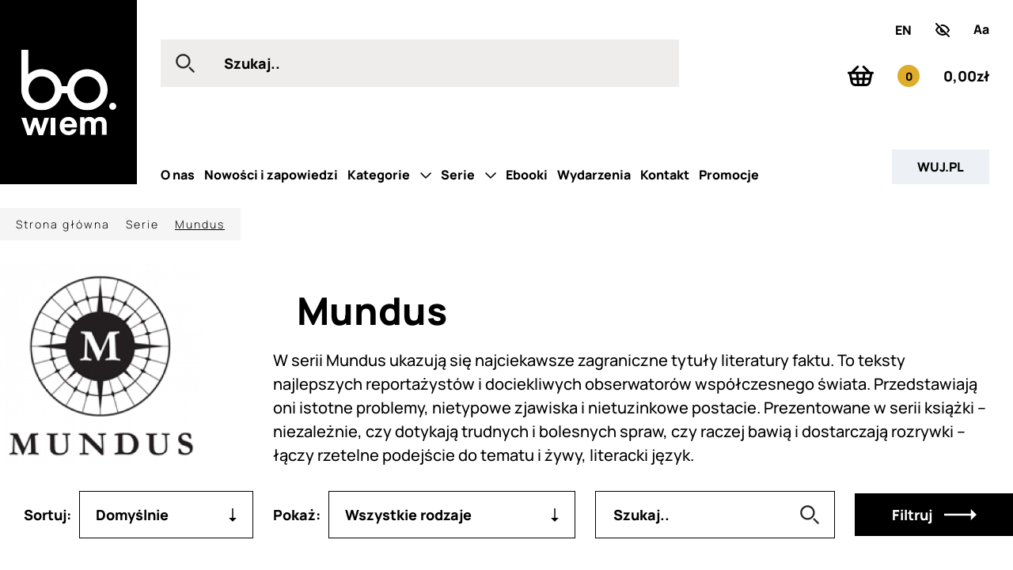

--- FILE ---
content_type: text/html; charset=UTF-8
request_url: https://bowiem.wuj.pl/serie/mundus-1
body_size: 11553
content:
<!DOCTYPE html>
<html lang="pl">
	<head>
		
		<title>Bo.wiem
					</title>

		<meta charset="utf-8">
		<meta name="title" content="Mundus">
		<meta name="description" content="W serii Mundus ukazują się najciekawsze zagraniczne tytuły literatury faktu. To teksty najlepszych reportażystów i dociekliwych obserwatorów współczesnego świata. Przedstawiają oni istotne problemy, nietypowe zjawiska i nietuzinkowe postacie. Prezentowane w serii książki - niezależnie, czy dotykają ...">
		<meta name="keywords" content="literatura faktu, reportaż, książki podróżnicze">
		<meta name="viewport" content="width=device-width, initial-scale=1.0">


		<link href="/assets_front_bowiem.wuj/css/bundle.css?v=6.41" rel="stylesheet" media="all" id="main_styles-css">
		<link rel="icon" type="image/png" href="/favicon-bowiem-2.png">
		<link rel="mask-icon" href="favicon.svg" color="#000000">

					<meta property="og:url"          content="https://bowiem.wuj.pl/serie/mundus-1" />
<meta property="og:type"         content="website" />
<meta property="og:title"        content="Mundus" />
<meta property="og:description"  content="W serii Mundus ukazują się najciekawsze zagraniczne tytuły literatury faktu. To teksty najlepszych reportażystów i dociekliwych obserwatorów współczesnego świata. Przedstawiają oni istotne problemy, nietypowe zjawiska i nietuzinkowe postacie. Prezentowane w serii książki - niezależnie, czy dotykają ..." />
<meta property="og:image"        content="" />
<meta property="og:image:width"  content="" />
<meta property="og:image:height" content="" />
		
		
		<!-- Global site tag (gtag.js) - Google Analytics -->
<script async src="https://www.googletagmanager.com/gtag/js?id=UA-11243958-1"></script>
<script>
  window.dataLayer = window.dataLayer || [];
  function gtag(){dataLayer.push(arguments);}
  gtag('js', new Date());

  gtag('config', 'UA-11243958-1');
</script>
<!-- Facebook Pixel Code -->
<script>
!function(f,b,e,v,n,t,s)
{if(f.fbq)return;n=f.fbq=function(){n.callMethod?
n.callMethod.apply(n,arguments):n.queue.push(arguments)};
if(!f._fbq)f._fbq=n;n.push=n;n.loaded=!0;n.version='2.0';
n.queue=[];t=b.createElement(e);t.async=!0;
t.src=v;s=b.getElementsByTagName(e)[0];
s.parentNode.insertBefore(t,s)}(window, document,'script',
'https://connect.facebook.net/en_US/fbevents.js');
fbq('init', '292346945920294');
fbq('track', 'PageView'); 
</script>
<noscript><img height="1" width="1" style="display:none"
src="https://www.facebook.com/tr?id=292346945920294&ev=PageView&noscript=1"
/></noscript>
<!-- End Facebook Pixel Code -->
	</head>

	<body>
		
		<header class="header container" id="nav-container">
				<a href="/" class="logo">
		<img src="/assets_front_bowiem.wuj/img/logo.svg" alt="logo">
	</a>
	<form action="/szukaj" method="POST" class="search">
		<button type="submit" class="search__btn">
			<svg width="24" height="24" viewBox="0 0 24 24" fill="none" xmlns="http://www.w3.org/2000/svg">
				<path fill-rule="evenodd" clip-rule="evenodd"
					d="M15.8924 15.8924C14.1551 17.6298 11.8458 18.586 9.38932 18.586C6.93254 18.586 4.62357 17.6289 2.8865 15.8924C1.14942 14.1551 0.192936 11.8458 0.192936 9.38931C0.192936 6.93282 1.14971 4.62355 2.88679 2.88619C4.62357 1.14882 6.93284 0.192627 9.38932 0.192627C11.8458 0.192627 14.1551 1.14911 15.8922 2.88619C19.4778 6.47214 19.4781 12.3065 15.8924 15.8924ZM14.2367 4.54189C12.9419 3.24707 11.2203 2.53438 9.38932 2.53438C7.5583 2.53438 5.83703 3.24736 4.5422 4.54189C3.24737 5.83643 2.5344 7.55858 2.5344 9.3896C2.5344 11.2206 3.24767 12.9419 4.5422 14.2373C5.83703 15.5321 7.5583 16.2448 9.38932 16.2448C11.2203 16.2448 12.9419 15.5318 14.237 14.2373C16.9092 11.5639 16.9092 7.21468 14.2367 4.54189ZM22.637 23.8075C22.9364 23.8075 23.2364 23.693 23.4647 23.4644C23.9219 23.007 23.9219 22.2656 23.4647 21.809L18.5547 16.8993C18.0975 16.4418 17.3562 16.4418 16.8993 16.8993C16.4418 17.3558 16.4418 18.0972 16.8993 18.5547L21.8093 23.4644C22.0379 23.693 22.3376 23.8075 22.637 23.8075Z"
					fill="#272727" />
			</svg>
		</button>

		<input class="search__input" type="text" value="" placeholder="Szukaj.." name="search_simple_word">
	</form>
	<div class="basket modal-trigger small-basket__trigger">
		<svg width="33" height="26" viewBox="0 0 33 26" fill="none" xmlns="http://www.w3.org/2000/svg">
			<mask id="mask0" mask-type="alpha" maskUnits="userSpaceOnUse" x="0" y="0" width="33" height="26">
				<path fill-rule="evenodd" clip-rule="evenodd" d="M0 0H33V26H0V0Z" fill="white" />
			</mask>
			<g mask="url(#mask0)">
				<path fill-rule="evenodd" clip-rule="evenodd"
					d="M27.2695 15.2936H21.9079L22.3577 10.7065H28.1694L27.2695 15.2936ZM23.2496 22.9404H21.1577L21.6075 18.3533H26.669L26.2634 20.4209C26.0004 21.7631 24.5922 22.9404 23.2496 22.9404ZM6.73584 20.4209L6.33033 18.3533H11.3922L11.8419 22.9404H9.74996C8.40739 22.9404 6.99921 21.7631 6.73584 20.4209ZM10.642 10.7062L11.0921 15.2936H5.73016L4.83062 10.7062H10.642ZM14.1077 15.2936L13.658 10.7065H19.3416L18.8919 15.2936H14.1077ZM14.8577 22.9404L14.4078 18.3533H18.5918L18.142 22.9404H14.8577ZM31.4996 7.64658H29.998H29.9851H28.371L21.3105 0.448083C20.7248 -0.149157 19.7749 -0.149565 19.1888 0.448083C18.6027 1.04563 18.6027 2.01411 19.1888 2.61165L24.1273 7.64658H20.9994H20.9916H12.0045H12.0033H8.87242L13.8109 2.61165C14.3969 2.01411 14.3969 1.04563 13.8109 0.448083C13.2251 -0.149157 12.2752 -0.149157 11.6892 0.448083L4.62866 7.64658H3.01412H3.00202H1.50041C0.671683 7.64658 0 8.33174 0 9.1764C0 10.0214 0.671683 10.7062 1.50041 10.7062H1.77008L3.02903 17.1246C3.03013 17.129 3.03093 17.1334 3.03173 17.1378L3.79323 21.0209C4.34068 23.8132 6.957 26 9.74996 26H13.4959H13.4983H13.5002H19.4994H19.5014H19.5037H23.2496C26.0426 26 28.659 23.8128 29.2064 21.0209L29.968 17.1386C29.9691 17.1338 29.9699 17.1286 29.9707 17.1238L31.2296 10.7065H31.4996C32.3279 10.7065 33 10.0214 33 9.17671C33 8.33174 32.3279 7.64658 31.4996 7.64658Z"
					fill="black" />
			</g>
		</svg>
		<span class="basket__count js-cart-num">0</span>
		<span class="basket__sum js-cart-sum">0,00zł</span>
		<div class="js-header-cart-hover"></div>
		
	</div>
	
	<div class="hamburger-menu">
		<div class="hamburger-menu__inner"></div>
	</div>

	<nav class="accessibility">

							
							
					<a class="" href="/en/series/mundus">EN</a>
				<a href="" aria-label="zwiększony kontrast">
			<span class="icon-contrast">
				<svg width="18" height="18" viewBox="0 0 18 18" fill="none" xmlns="http://www.w3.org/2000/svg">
					<path
						d="M13.938 14.2412C14.3722 13.8999 14.4475 13.2712 14.1062 12.837C13.7649 12.4028 13.1362 12.3275 12.702 12.6688L13.938 14.2412ZM9 15V16C9.00562 16 9.01124 16 9.01686 15.9999L9 15ZM1 9.00002L0.112906 8.53843C-0.0330234 8.81888 -0.03774 9.15182 0.100186 9.43629L1 9.00002ZM5.29868 5.33068C5.73258 4.98899 5.80733 4.36026 5.46565 3.92636C5.12396 3.49246 4.49523 3.4177 4.06133 3.75939L5.29868 5.33068ZM7.23808 2.20796C6.70121 2.33755 6.37105 2.87782 6.50065 3.41468C6.63024 3.95155 7.17051 4.28171 7.70738 4.15212L7.23808 2.20796ZM9 3.00004L8.99758 4.00004H9V3.00004ZM17 9.00002L17.8878 9.46021C18.0331 9.18002 18.0375 8.84772 17.8998 8.56374L17 9.00002ZM14.6543 10.7603C14.3051 11.1882 14.369 11.8182 14.7969 12.1673C15.2248 12.5165 15.8547 12.4526 16.2039 12.0247L14.6543 10.7603ZM11.2838 11.2604C11.6541 10.8507 11.622 10.2183 11.2122 9.84804C10.8025 9.47777 10.1701 9.5098 9.79984 9.91958L11.2838 11.2604ZM8.15106 8.13108C8.54929 7.74841 8.5619 7.11537 8.17924 6.71714C7.79657 6.31892 7.16353 6.3063 6.7653 6.68897L8.15106 8.13108ZM12.702 12.6688C11.6283 13.5128 10.3251 13.9775 8.98314 14.0001L9.01686 15.9999C10.8009 15.9698 12.5253 15.3517 13.938 14.2412L12.702 12.6688ZM9 14C6.86627 14 5.1149 12.7398 3.83085 11.3273C3.1991 10.6324 2.7114 9.93334 2.38161 9.40675C2.21734 9.14445 2.0939 8.92759 2.01284 8.77898C1.97235 8.70474 1.94254 8.64774 1.92362 8.61086C1.91416 8.59243 1.90743 8.57904 1.90345 8.57107C1.90146 8.56708 1.90016 8.56444 1.89956 8.56321C1.89925 8.56259 1.89912 8.56232 1.89916 8.56241C1.89919 8.56245 1.89925 8.56258 1.89936 8.56281C1.89941 8.56292 1.89953 8.56315 1.89955 8.56321C1.89968 8.56346 1.89981 8.56374 1 9.00002C0.100186 9.43629 0.100344 9.43662 0.100513 9.43697C0.100584 9.43711 0.100765 9.43748 0.100908 9.43778C0.101193 9.43836 0.101524 9.43904 0.1019 9.43982C0.102653 9.44136 0.103586 9.44326 0.1047 9.44553C0.106928 9.45006 0.109879 9.45603 0.11355 9.4634C0.120891 9.47812 0.131118 9.49843 0.144209 9.52394C0.170384 9.57495 0.208053 9.64686 0.257048 9.73668C0.354965 9.9162 0.498566 10.1681 0.686575 10.4683C1.06133 11.0667 1.61908 11.8676 2.35097 12.6727C3.79419 14.2602 6.04282 16 9 16V14ZM1.88709 9.46161C2.72711 7.84724 3.89093 6.43924 5.29868 5.33068L4.06133 3.75939C2.42782 5.04573 1.08218 6.67565 0.112906 8.53843L1.88709 9.46161ZM7.70738 4.15212C8.13048 4.04998 8.56343 3.99898 8.99758 4.00003L9.00242 2.00004C8.4083 1.9986 7.81618 2.06841 7.23808 2.20796L7.70738 4.15212ZM9 4.00004C11.1337 4.00004 12.8851 5.26025 14.1692 6.6727C14.8009 7.36762 15.2886 8.06669 15.6184 8.59329C15.7827 8.85558 15.9061 9.07245 15.9872 9.22106C16.0277 9.2953 16.0575 9.35229 16.0764 9.38917C16.0858 9.40761 16.0926 9.42099 16.0965 9.42897C16.0985 9.43296 16.0998 9.4356 16.1004 9.43683C16.1007 9.43745 16.1009 9.43772 16.1008 9.43763C16.1008 9.43759 16.1007 9.43745 16.1006 9.43723C16.1006 9.43712 16.1005 9.43688 16.1004 9.43683C16.1003 9.43657 16.1002 9.43629 17 9.00002C17.8998 8.56374 17.8997 8.56342 17.8995 8.56307C17.8994 8.56292 17.8992 8.56255 17.8991 8.56226C17.8988 8.56167 17.8985 8.56099 17.8981 8.56022C17.8973 8.55868 17.8964 8.55677 17.8953 8.55451C17.8931 8.54998 17.8901 8.54401 17.8865 8.53664C17.8791 8.52192 17.8689 8.50161 17.8558 8.4761C17.8296 8.42509 17.7919 8.35318 17.743 8.26335C17.645 8.08384 17.5014 7.83196 17.3134 7.53175C16.9387 6.93335 16.3809 6.13243 15.649 5.32735C14.2058 3.73982 11.9572 2.00004 9 2.00004V4.00004ZM16.1122 8.53983C15.7022 9.33082 15.2135 10.075 14.6543 10.7603L16.2039 12.0247C16.8506 11.2322 17.4149 10.3726 17.8878 9.46021L16.1122 8.53983ZM9.79984 9.91958C9.50186 10.2494 9.06513 10.3757 8.66038 10.2691L8.15103 12.2032C9.29237 12.5038 10.4939 12.1346 11.2838 11.2604L9.79984 9.91958ZM8.66038 10.2691C8.25281 10.1618 7.91482 9.82693 7.80228 9.3725L5.86093 9.85327C6.14323 10.9932 7.01251 11.9034 8.15103 12.2032L8.66038 10.2691ZM7.80228 9.3725C7.68927 8.91616 7.82978 8.4398 8.15106 8.13108L6.7653 6.68897C5.91914 7.50207 5.5791 8.71522 5.86093 9.85327L7.80228 9.3725Z"
						fill="black" />
					<path d="M1 1L17 17" stroke="black" stroke-width="2" stroke-linecap="round" stroke-linejoin="round" />
				</svg>
			</span>
		</a>
		<a href="" aria-label="Zmień rozmiar tekstu">
			<span class="icon-typo">
				<svg width="20" height="13" viewBox="0 0 20 13" fill="none" xmlns="http://www.w3.org/2000/svg">
					<path
						d="M0.32 12H2.56L3.288 9.6H7.624L8.368 12H10.608L7.088 0.48H3.84L0.32 12ZM3.904 7.568L5.44 2.52L7 7.568H3.904ZM14.4419 12.24C15.1085 12.24 15.6685 12.1387 16.1219 11.936C16.5805 11.728 17.0019 11.3973 17.3859 10.944V12H19.2899V6.72C19.2899 6.32533 19.2739 5.968 19.2419 5.648C19.2099 5.328 19.1085 5.008 18.9379 4.688C18.6339 4.112 18.1859 3.70667 17.5939 3.472C17.0019 3.23733 16.3245 3.12 15.5619 3.12C14.5219 3.12 13.7005 3.344 13.0979 3.792C12.4952 4.24 12.0845 4.82133 11.8659 5.536L13.8339 6.16C13.9725 5.76533 14.2152 5.49067 14.5619 5.336C14.9085 5.18133 15.2419 5.104 15.5619 5.104C16.0739 5.104 16.4552 5.2 16.7059 5.392C16.9565 5.57867 17.1032 5.87467 17.1459 6.28C16.3352 6.39733 15.6205 6.512 15.0019 6.624C14.3832 6.73067 13.8659 6.85867 13.4499 7.008C12.7565 7.264 12.2685 7.61333 11.9859 8.056C11.7032 8.49333 11.5619 9.01333 11.5619 9.616C11.5619 10.096 11.6712 10.536 11.8899 10.936C12.1139 11.3307 12.4392 11.648 12.8659 11.888C13.2979 12.1227 13.8232 12.24 14.4419 12.24ZM14.9059 10.528C14.5325 10.528 14.2365 10.4453 14.0179 10.28C13.7992 10.1093 13.6899 9.87733 13.6899 9.584C13.6899 9.36533 13.7592 9.17867 13.8979 9.024C14.0365 8.864 14.2659 8.72 14.5859 8.592C14.8312 8.50133 15.1325 8.41867 15.4899 8.344C15.8525 8.264 16.3992 8.16267 17.1299 8.04C17.1245 8.248 17.1085 8.47733 17.0819 8.728C17.0552 8.97333 16.9965 9.18933 16.9059 9.376C16.8472 9.49867 16.7352 9.65067 16.5699 9.832C16.4099 10.0133 16.1912 10.176 15.9139 10.32C15.6419 10.4587 15.3059 10.528 14.9059 10.528Z"
						fill="black" />
				</svg>
			</span>
		</a>
	</nav>			
<nav class="menu">
    <ul class="menu-list">
                                            
            <li>
                <a class="menu__item" href="/o-nas">
                    O nas
                </a>

                                                                                            
                            </li>
                                            
            <li>
                <a class="menu__item" href="/nowosci-i-zapowiedzi">
                    Nowości i zapowiedzi
                </a>

                                                                                            
                            </li>
                                            
            <li>
                <a class="menu__item" href="/kategorie">
                    Kategorie
                </a>

                                                                                                    <span class="arrow">
                        <svg width="14" height="8" viewBox="0 0 14 8" fill="none" xmlns="http://www.w3.org/2000/svg">
                            <path d="M0 1.01266L1.0219 0L7 5.97468L12.9781 0L14 1.01266L7 8L0 1.01266" fill="black"/>
                        </svg>
                        </span>
                                    
                
                                                                                                                                 
                                                                
                    
                                                            <ul class="submenu">
                                                                                                                                                                                                            
                                        <li>
                                            <a class="menu__item" href="/kategorie/literatura-faktu-1">
                                                Literatura faktu
                                            </a>
                                        </li>
                                                                                                                                                                                                            
                                        <li>
                                            <a class="menu__item" href="/kategorie/literatura-piekna-1">
                                                Literatura piękna
                                            </a>
                                        </li>
                                                                                                                                                                                                            
                                        <li>
                                            <a class="menu__item" href="/kategorie/literatura-popularnonaukowa-1">
                                                Literatura popularnonaukowa
                                            </a>
                                        </li>
                                                                                                                                                                                                            
                                        <li>
                                            <a class="menu__item" href="/kategorie/historia-1">
                                                Historia
                                            </a>
                                        </li>
                                                                                                                                                                                                            
                                        <li>
                                            <a class="menu__item" href="/kategorie/biografie">
                                                Biografie
                                            </a>
                                        </li>
                                                                    </ul>
                            
                    
                                                </li>
                                            
            <li>
                <a class="menu__item" href="/serie">
                    Serie
                </a>

                                                                                                    <span class="arrow">
                        <svg width="14" height="8" viewBox="0 0 14 8" fill="none" xmlns="http://www.w3.org/2000/svg">
                            <path d="M0 1.01266L1.0219 0L7 5.97468L12.9781 0L14 1.01266L7 8L0 1.01266" fill="black"/>
                        </svg>
                        </span>
                                    
                
                                                                                                                                 
                                                                
                    
                                                            <ul class="submenu">
                                                                                                                                                                                                            
                                        <li>
                                            <a class="menu__item" href="/serie/archeo">
                                                ARCHEO
                                            </a>
                                        </li>
                                                                                                                                                                                                            
                                        <li>
                                            <a class="menu__item" href="/serie/mundus-1">
                                                Mundus
                                            </a>
                                        </li>
                                                                                                                                                                                                            
                                        <li>
                                            <a class="menu__item" href="/serie/seria-z-zurawiem">
                                                Seria z Żurawiem
                                            </a>
                                        </li>
                                                                                                                                                                                                            
                                        <li>
                                            <a class="menu__item" href="/serie/nauka-1">
                                                #nauka
                                            </a>
                                        </li>
                                                                                                                                                                                                            
                                        <li>
                                            <a class="menu__item" href="/serie/portrety-oblicza">
                                                Portrety/Oblicza
                                            </a>
                                        </li>
                                                                                                                                                                                                            
                                        <li>
                                            <a class="menu__item" href="/serie/historiai">
                                                Historiai
                                            </a>
                                        </li>
                                                                                                                                                                                                            
                                        <li>
                                            <a class="menu__item" href="/serie/bona-vita-1">
                                                Bona Vita
                                            </a>
                                        </li>
                                                                                                                                                                                                            
                                        <li>
                                            <a class="menu__item" href="/serie/seria-ze-smakiem">
                                                Seria ze Smakiem
                                            </a>
                                        </li>
                                                                                                                                                                                                            
                                        <li>
                                            <a class="menu__item" href="/serie/seria-z-linia">
                                                Seria z Linią
                                            </a>
                                        </li>
                                                                    </ul>
                            
                    
                                                </li>
                                            
            <li>
                <a class="menu__item" href="/ebooki">
                    Ebooki
                </a>

                                                                                            
                            </li>
                                            
            <li>
                <a class="menu__item" href="/wydarzenia">
                    Wydarzenia
                </a>

                                                                                            
                            </li>
                                            
            <li>
                <a class="menu__item" href="/kontakt">
                    Kontakt
                </a>

                                                                                            
                            </li>
                                            
            <li>
                <a class="menu__item" href="/promocje">
                    Promocje
                </a>

                                                                                            
                            </li>
                <li class="menu-btn"><a href="http://wuj.pl/" class="menu__item ">WUJ.PL</a></li>
    </ul>
</nav>		</header>

		<div class="nav-container-trigger-1"></div>
		<div class="nav-container-trigger-2"></div>
		<div class="basket-modal modal" id="js-popup-info">
			<div class="basket-modal__inner modal__inner">
				<div class="basket-modal__content modal__content">
				<img class="modal__close" src="/assets_front_bowiem.wuj/img/close.svg" alt="">
				<img class="basket-modal__ico" src="/assets_front_bowiem.wuj/img/basket-light.svg" alt="">
				<p class="basket-modal__text js-popup-text">
					Aby zrealizować zamówienie przekierujemy Cię na stronę WUJ.pl
				</p>
				<div class="basket-modal__btns">
					<span class="btn btn-sm btn-sm--light basket-modal__close">
						Kontynuuj zakupy
					</span>
					<a href="https://wuj.pl/koszyk" class="btn btn-sm btn-sm--color">
						Realizuj i przejdź na wuj.pl
					</a>
				</div>
				</div>
			</div>
		</div>
				<div class="container container--pad-l">
		<nav class="breadcrumbs">
    <a class="breadcrumbs__item" href="/">
        Strona główna
    </a>

            <a class="breadcrumbs__item " href="/serie">
            Serie
        </a>

                    <a href="/serie/mundus-1" class="breadcrumbs__item active">
                Mundus
            </a>
            </nav>
		<div class="grid-item grid-item--main">
			<img class="grid-item__photo" src="/media/book_series/logo-serii-mundus200_logo.png" alt="">
			<div>
				<h1 class="heading-h1">
					Mundus
				</h1>
				<div class="grid-item__description">
					<div style="text-align: left;">W serii Mundus ukazują się najciekawsze zagraniczne tytuły literatury faktu. To teksty najlepszych reportażystów i dociekliwych obserwatorów współczesnego świata. Przedstawiają oni istotne problemy, nietypowe zjawiska i nietuzinkowe postacie. Prezentowane w serii książki – niezależnie, czy dotykają trudnych i bolesnych spraw, czy raczej bawią i dostarczają rozrywki – łączy rzetelne podejście do tematu i żywy, literacki język.</div>
				</div>
			</div>
		</div>
		<div class="slider-page">
					</div>
		<div class="filter-bar js-category-filters"
					data-url="/ajax/serie/mundus-1"
										data-page = "1"
					data-maxpages = "3">
			<div class="select">
				<span> Sortuj: </span>

				<select name="series_list_sort" id="" class="js-change-sort">
											<option value="0"  selected>
							Domyślnie
						</option>
											<option value="1" >
							A-Z Tytuł
						</option>
											<option value="2" >
							Z-A Tytuł
						</option>
											<option value="3" >
							Cena rosnąco
						</option>
											<option value="4" >
							Cena malejąco
						</option>
									</select>
			</div>

			<div class="select">
				<span>
					Pokaż: </span>
				</span>
				<select name="series_list_select_variant" id="" class="js-ch-book-variant-select">
											<option value="0"  selected>
							Wszystkie rodzaje
						</option>
											<option value="1" >
							Okładka miękka ze skrzydełkami
						</option>
											<option value="2" >
							Okładka miękka
						</option>
											<option value="3" >
							Okładka twarda
						</option>
											<option value="4" >
							E-book
						</option>
									</select>
			</div>

			<form class="search search--light">
				<input class="search__input js-search-book" type="text" name="series_list_search_book"
					   placeholder="Szukaj..">
				<button type="submit" class="search__btn js-search-book-submit">
					<svg width="24" height="24" viewBox="0 0 24 24" fill="none" xmlns="http://www.w3.org/2000/svg">
						<path fill-rule="evenodd" clip-rule="evenodd" d="M15.8924 15.8924C14.1551 17.6298 11.8458 18.586 9.38932 18.586C6.93254 18.586 4.62357 17.6289 2.8865 15.8924C1.14942 14.1551 0.192936 11.8458 0.192936 9.38931C0.192936 6.93282 1.14971 4.62355 2.88679 2.88619C4.62357 1.14882 6.93284 0.192627 9.38932 0.192627C11.8458 0.192627 14.1551 1.14911 15.8922 2.88619C19.4778 6.47214 19.4781 12.3065 15.8924 15.8924ZM14.2367 4.54189C12.9419 3.24707 11.2203 2.53438 9.38932 2.53438C7.5583 2.53438 5.83703 3.24736 4.5422 4.54189C3.24737 5.83643 2.5344 7.55858 2.5344 9.3896C2.5344 11.2206 3.24767 12.9419 4.5422 14.2373C5.83703 15.5321 7.5583 16.2448 9.38932 16.2448C11.2203 16.2448 12.9419 15.5318 14.237 14.2373C16.9092 11.5639 16.9092 7.21468 14.2367 4.54189ZM22.637 23.8075C22.9364 23.8075 23.2364 23.693 23.4647 23.4644C23.9219 23.007 23.9219 22.2656 23.4647 21.809L18.5547 16.8993C18.0975 16.4418 17.3562 16.4418 16.8993 16.8993C16.4418 17.3558 16.4418 18.0972 16.8993 18.5547L21.8093 23.4644C22.0379 23.693 22.3376 23.8075 22.637 23.8075Z" fill="#272727"></path>
					</svg>
				</button>
			</form>

			<button class="btn js-search-book-submit">
				Filtruj
				<svg width="41" height="14" viewBox="0 0 41 14" fill="none" xmlns="http://www.w3.org/2000/svg">
					<path fill-rule="evenodd" clip-rule="evenodd" d="M41 7L33.7922 14V8.19907L0 8.19907L0 5.80093L33.7922 5.80093V0L41 7Z" fill="#fff">
					</path>
				</svg>
			</button>
		</div>
		<div class="sort-bar">
			<span class="bold js-num-books">
				89 pozycji
			</span>
			<span>
				Pokaż: na stronie
			</span>
			<select class="short js-change-perpage" name="series_list_per_page">
				<option value="32"> 32 </option>
				<option value="64"> 64 </option>
				<option value="96"> 96 </option>
			</select>
			<div class="pagination mar-r js-c-pagination">
			<a href="" class="prev js-c-prev"><svg width="16" height="29" viewBox="0 0 16 29" fill="none" xmlns="http://www.w3.org/2000/svg">
                            <path d="M2.09961 28L0.0996094 26L11.8996 14.3L0.0996094 2.59998L2.09961 0.599976L15.8996 14.3L2.09961 28Z" fill="black"></path>
				</svg></a>
				<select class="short js-c-current" name="page_nr">
											<option value="1">1</option>
											<option value="2">2</option>
											<option value="3">3</option>
									</select>
				<span> z <span class="js-c-maxpages">3</span> stron </span>
				<a href="" class="next js-c-next"><svg width="16" height="29" viewBox="0 0 16 29" fill="none"
								xmlns="http://www.w3.org/2000/svg">
						<path d="M2.09961 28L0.0996094 26L11.8996 14.3L0.0996094 2.59998L2.09961 0.599976L15.8996 14.3L2.09961 28Z"
							  fill="black" />
					</svg>
				</a>
			</div>
		</div>
	</div>
	<div class="js-filter-category-container">
		<div class="featured-books">
                        <div class="featured-books__item f-book">
                <div class="f-book__categories">
                                            <span class="f-book__category" data-tooltip="Oprawa miękka ze skrzydełkami">
                            <img src="/assets_front_bowiem.wuj/img/book.svg" alt="Oprawa miękka ze skrzydełkami">
                        </span>
                                    </div>
                                <a href="/ksiazka/nirvana-express">
                    <img src="/media/book/138-23-ekspresem-brown-o4-1_detail.jpg" alt="">
                    <h4 class="f-book__title">
                        Nirvana Express
                    </h4>

                                            <p class="f-book__description"> Mick Brown</p>
                                    </a>
                <div class="f-book__actions">
                    
                    <a class="f-book__action-link" href="/ksiazka/nirvana-express">
                        Zobacz więcej
                    </a>
                    <button class="f-book__action-basket js-addtobasketfromitem"
                data-url="/ajax/dodaj-do-koszyka" data-id="21313">
            dostępny
    </button>                </div>
                                    <span class="f-book__price-old">
                        74.99 zł
                    </span>
                    <span class="f-book__price">
                        59.99 zł
                    </span>
                                                </div>
                                <div class="featured-books__item f-book">
                <div class="f-book__categories">
                                            <span class="f-book__category" data-tooltip="E-book">
                            <img src="/assets_front_bowiem.wuj/img/ebook.svg" alt="Ebook">
                        </span>
                                    </div>
                                <a href="/ksiazka/nirvana-express">
                    <img src="/media/book/138-23-ekspresem-brown-o4-1_detail.jpg" alt="">
                    <h4 class="f-book__title">
                        Nirvana Express
                    </h4>

                                            <p class="f-book__description"> Mick Brown</p>
                                    </a>
                <div class="f-book__actions">
                    
                    <a class="f-book__action-link" href="/ksiazka/nirvana-express">
                        Zobacz więcej
                    </a>
                    <button class="f-book__action-basket js-addtobasketfromitem"
                data-url="/ajax/dodaj-do-koszyka" data-id="21439">
            dostępny
    </button>                </div>
                                    <span class="f-book__price-old">
                        74.99 zł
                    </span>
                    <span class="f-book__price">
                        59.99 zł
                    </span>
                                                </div>
                                <div class="featured-books__item f-book">
                <div class="f-book__categories">
                                            <span class="f-book__category" data-tooltip="Oprawa miękka ze skrzydełkami">
                            <img src="/assets_front_bowiem.wuj/img/book.svg" alt="Oprawa miękka ze skrzydełkami">
                        </span>
                                    </div>
                                <a href="/ksiazka/duchy-i-boginie">
                    <img src="/media/book/143-23-duchy-i-boginie-jeon-heyjin-o-fin-1-1_detail.jpg" alt="">
                    <h4 class="f-book__title">
                        Duchy i boginie
                    </h4>

                                            <p class="f-book__description"> Jeon Heyjin</p>
                                    </a>
                <div class="f-book__actions">
                    
                    <a class="f-book__action-link" href="/ksiazka/duchy-i-boginie">
                        Zobacz więcej
                    </a>
                    <button class="f-book__action-basket js-addtobasketfromitem"
                data-url="/ajax/dodaj-do-koszyka" data-id="21246">
            dostępny
    </button>                </div>
                                    <span class="f-book__price-old">
                        58.99 zł
                    </span>
                    <span class="f-book__price">
                        47.19 zł
                    </span>
                                                </div>
                                <div class="featured-books__item f-book">
                <div class="f-book__categories">
                                            <span class="f-book__category" data-tooltip="E-book">
                            <img src="/assets_front_bowiem.wuj/img/ebook.svg" alt="Ebook">
                        </span>
                                    </div>
                                <a href="/ksiazka/duchy-i-boginie">
                    <img src="/media/book/143-23-duchy-i-boginie-jeon-heyjin-o-fin-1-1_detail.jpg" alt="">
                    <h4 class="f-book__title">
                        Duchy i boginie
                    </h4>

                                            <p class="f-book__description"> Jeon Heyjin</p>
                                    </a>
                <div class="f-book__actions">
                    
                    <a class="f-book__action-link" href="/ksiazka/duchy-i-boginie">
                        Zobacz więcej
                    </a>
                    <button class="f-book__action-basket js-addtobasketfromitem"
                data-url="/ajax/dodaj-do-koszyka" data-id="21303">
            dostępny
    </button>                </div>
                                    <span class="f-book__price-old">
                        58.99 zł
                    </span>
                    <span class="f-book__price">
                        47.19 zł
                    </span>
                                                </div>
                                <div class="featured-books__item f-book">
                <div class="f-book__categories">
                                            <span class="f-book__category" data-tooltip="Oprawa miękka ze skrzydełkami">
                            <img src="/assets_front_bowiem.wuj/img/book.svg" alt="Oprawa miękka ze skrzydełkami">
                        </span>
                                    </div>
                                <a href="/ksiazka/wdowa-kaplan-i-lowca-osmiornic">
                    <img src="/media/book/mundus-chavez-wdowa-kapan_detail.jpg" alt="">
                    <h4 class="f-book__title">
                        Wdowa, Kapłan i Łowca Ośmiornic
                    </h4>

                                            <p class="f-book__description"> Amy Chavez</p>
                                    </a>
                <div class="f-book__actions">
                    
                    <a class="f-book__action-link" href="/ksiazka/wdowa-kaplan-i-lowca-osmiornic">
                        Zobacz więcej
                    </a>
                    <button class="f-book__action-basket js-addtobasketfromitem"
                data-url="/ajax/dodaj-do-koszyka" data-id="21196">
            dostępny
    </button>                </div>
                                    <span class="f-book__price-old">
                        50.00 zł
                    </span>
                    <span class="f-book__price">
                        40.00 zł
                    </span>
                                                </div>
                                <div class="featured-books__item f-book">
                <div class="f-book__categories">
                                            <span class="f-book__category" data-tooltip="E-book">
                            <img src="/assets_front_bowiem.wuj/img/ebook.svg" alt="Ebook">
                        </span>
                                    </div>
                                <a href="/ksiazka/wdowa-kaplan-i-lowca-osmiornic">
                    <img src="/media/book/mundus-chavez-wdowa-kapan_detail.jpg" alt="">
                    <h4 class="f-book__title">
                        Wdowa, Kapłan i Łowca Ośmiornic
                    </h4>

                                            <p class="f-book__description"> Amy Chavez</p>
                                    </a>
                <div class="f-book__actions">
                    
                    <a class="f-book__action-link" href="/ksiazka/wdowa-kaplan-i-lowca-osmiornic">
                        Zobacz więcej
                    </a>
                    <button class="f-book__action-basket js-addtobasketfromitem"
                data-url="/ajax/dodaj-do-koszyka" data-id="21272">
            dostępny
    </button>                </div>
                                    <span class="f-book__price-old">
                        50.00 zł
                    </span>
                    <span class="f-book__price">
                        40.00 zł
                    </span>
                                                </div>
                                <div class="featured-books__item f-book">
                <div class="f-book__categories">
                                            <span class="f-book__category" data-tooltip="Oprawa miękka ze skrzydełkami">
                            <img src="/assets_front_bowiem.wuj/img/book.svg" alt="Oprawa miękka ze skrzydełkami">
                        </span>
                                    </div>
                                <a href="/ksiazka/25-milionow-iskier">
                    <img src="/media/book/64-23-iskry-hanna-okladka-odd_detail.jpg" alt="">
                    <h4 class="f-book__title">
                        25 milionów iskier
                    </h4>

                                            <p class="f-book__description"> Andrew Leon Hanna</p>
                                    </a>
                <div class="f-book__actions">
                    
                    <a class="f-book__action-link" href="/ksiazka/25-milionow-iskier">
                        Zobacz więcej
                    </a>
                    <button class="f-book__action-basket js-addtobasketfromitem"
                data-url="/ajax/dodaj-do-koszyka" data-id="20933">
            dostępny
    </button>                </div>
                                    <span class="f-book__price-old">
                        45.00 zł
                    </span>
                    <span class="f-book__price">
                        36.00 zł
                    </span>
                                                </div>
                                <div class="featured-books__item f-book">
                <div class="f-book__categories">
                                            <span class="f-book__category" data-tooltip="E-book">
                            <img src="/assets_front_bowiem.wuj/img/ebook.svg" alt="Ebook">
                        </span>
                                    </div>
                                <a href="/ksiazka/25-milionow-iskier">
                    <img src="/media/book/64-23-iskry-hanna-okladka-odd_detail.jpg" alt="">
                    <h4 class="f-book__title">
                        25 milionów iskier
                    </h4>

                                            <p class="f-book__description"> Andrew Leon Hanna</p>
                                    </a>
                <div class="f-book__actions">
                    
                    <a class="f-book__action-link" href="/ksiazka/25-milionow-iskier">
                        Zobacz więcej
                    </a>
                    <button class="f-book__action-basket js-addtobasketfromitem"
                data-url="/ajax/dodaj-do-koszyka" data-id="21010">
            dostępny
    </button>                </div>
                                    <span class="f-book__price-old">
                        45.00 zł
                    </span>
                    <span class="f-book__price">
                        36.00 zł
                    </span>
                                                </div>
                                <div class="featured-books__item f-book">
                <div class="f-book__categories">
                                            <span class="f-book__category" data-tooltip="Książka lekko uszkodzona">
                            <img src="/assets_front_bowiem.wuj/img/book.svg" alt="Książka lekko uszkodzona">
                        </span>
                                    </div>
                                <a href="/ksiazka/miasto-meksyk-lekko-uszkodzone">
                    <img src="/media/book/wybrana-mundus-villoro-miasto-meksyk-detail_detail.jpg" alt="">
                    <h4 class="f-book__title">
                        Miasto Meksyk
                    </h4>

                                            <p class="f-book__description"> Juan Villoro</p>
                                    </a>
                <div class="f-book__actions">
                    
                    <a class="f-book__action-link" href="/ksiazka/miasto-meksyk-lekko-uszkodzone">
                        Zobacz więcej
                    </a>
                    <button class="f-book__action-basket js-addtobasketfromitem"
                data-url="/ajax/dodaj-do-koszyka" data-id="21290">
            dostępny
    </button>                </div>
                                    <span class="f-book__price-old">
                        67.99 zł
                    </span>
                    <span class="f-book__price">
                        44.19 zł
                    </span>
                                                </div>
                                <div class="featured-books__item f-book">
                <div class="f-book__categories">
                                            <span class="f-book__category" data-tooltip="Oprawa miękka ze skrzydełkami">
                            <img src="/assets_front_bowiem.wuj/img/book.svg" alt="Oprawa miękka ze skrzydełkami">
                        </span>
                                    </div>
                                <a href="/ksiazka/miasto-meksyk">
                    <img src="/media/book/wybrana-mundus-villoro-miasto-meksyk_detail.jpg" alt="">
                    <h4 class="f-book__title">
                        Miasto Meksyk
                    </h4>

                                            <p class="f-book__description"> Juan Villoro</p>
                                    </a>
                <div class="f-book__actions">
                    
                    <a class="f-book__action-link" href="/ksiazka/miasto-meksyk">
                        Zobacz więcej
                    </a>
                    <button class="f-book__action-basket js-addtobasketfromitem"
                data-url="/ajax/dodaj-do-koszyka" data-id="20834">
            dostępny
    </button>                </div>
                                    <span class="f-book__price-old">
                        67.99 zł
                    </span>
                    <span class="f-book__price">
                        54.39 zł
                    </span>
                                                </div>
                                <div class="featured-books__item f-book">
                <div class="f-book__categories">
                                            <span class="f-book__category" data-tooltip="E-book">
                            <img src="/assets_front_bowiem.wuj/img/ebook.svg" alt="Ebook">
                        </span>
                                    </div>
                                <a href="/ksiazka/miasto-meksyk">
                    <img src="/media/book/wybrana-mundus-villoro-miasto-meksyk_detail.jpg" alt="">
                    <h4 class="f-book__title">
                        Miasto Meksyk
                    </h4>

                                            <p class="f-book__description"> Juan Villoro</p>
                                    </a>
                <div class="f-book__actions">
                    
                    <a class="f-book__action-link" href="/ksiazka/miasto-meksyk">
                        Zobacz więcej
                    </a>
                    <button class="f-book__action-basket js-addtobasketfromitem"
                data-url="/ajax/dodaj-do-koszyka" data-id="20883">
            dostępny
    </button>                </div>
                                    <span class="f-book__price-old">
                        67.99 zł
                    </span>
                    <span class="f-book__price">
                        54.39 zł
                    </span>
                                                </div>
                                <div class="featured-books__item f-book">
                <div class="f-book__categories">
                                            <span class="f-book__category" data-tooltip="Oprawa miękka ze skrzydełkami">
                            <img src="/assets_front_bowiem.wuj/img/book.svg" alt="Oprawa miękka ze skrzydełkami">
                        </span>
                                    </div>
                                <a href="/ksiazka/o-czasie">
                    <img src="/media/book/5-22-o-czasie-rooney-okadka-druk_detail.jpg" alt="">
                    <h4 class="f-book__title">
                        O czasie
                    </h4>

                                            <p class="f-book__description"> David Rooney</p>
                                    </a>
                <div class="f-book__actions">
                    
                    <a class="f-book__action-link" href="/ksiazka/o-czasie">
                        Zobacz więcej
                    </a>
                    <button class="f-book__action-basket js-addtobasketfromitem"
                data-url="/ajax/dodaj-do-koszyka" data-id="20641">
            dostępny
    </button>                </div>
                                    <span class="f-book__price-old">
                        59.00 zł
                    </span>
                    <span class="f-book__price">
                        47.20 zł
                    </span>
                                                </div>
                                <div class="featured-books__item f-book">
                <div class="f-book__categories">
                                            <span class="f-book__category" data-tooltip="E-book">
                            <img src="/assets_front_bowiem.wuj/img/ebook.svg" alt="Ebook">
                        </span>
                                    </div>
                                <a href="/ksiazka/o-czasie">
                    <img src="/media/book/5-22-o-czasie-rooney-okadka-druk_detail.jpg" alt="">
                    <h4 class="f-book__title">
                        O czasie
                    </h4>

                                            <p class="f-book__description"> David Rooney</p>
                                    </a>
                <div class="f-book__actions">
                    
                    <a class="f-book__action-link" href="/ksiazka/o-czasie">
                        Zobacz więcej
                    </a>
                    <button class="f-book__action-basket js-addtobasketfromitem"
                data-url="/ajax/dodaj-do-koszyka" data-id="20673">
            dostępny
    </button>                </div>
                                    <span class="f-book__price-old">
                        59.00 zł
                    </span>
                    <span class="f-book__price">
                        47.20 zł
                    </span>
                                                </div>
                                <div class="featured-books__item f-book">
                <div class="f-book__categories">
                                            <span class="f-book__category" data-tooltip="Oprawa miękka ze skrzydełkami">
                            <img src="/assets_front_bowiem.wuj/img/book.svg" alt="Oprawa miękka ze skrzydełkami">
                        </span>
                                    </div>
                                <a href="/ksiazka/corki-samurajow-w-podrozy-zycia">
                    <img src="/media/book/crki-samurajw-nimura-okadka-wybrana-fin_detail.jpg" alt="">
                    <h4 class="f-book__title">
                        Córki samurajów w podróży życia
                    </h4>

                                            <p class="f-book__description"> Janice P. Nimura</p>
                                    </a>
                <div class="f-book__actions">
                    
                    <a class="f-book__action-link" href="/ksiazka/corki-samurajow-w-podrozy-zycia">
                        Zobacz więcej
                    </a>
                    <button class="f-book__action-basket js-addtobasketfromitem"
                data-url="/ajax/dodaj-do-koszyka" data-id="20604">
            dostępny
    </button>                </div>
                                    <span class="f-book__price-old">
                        67.00 zł
                    </span>
                    <span class="f-book__price">
                        53.60 zł
                    </span>
                                                </div>
                                <div class="featured-books__item f-book">
                <div class="f-book__categories">
                                            <span class="f-book__category" data-tooltip="E-book">
                            <img src="/assets_front_bowiem.wuj/img/ebook.svg" alt="Ebook">
                        </span>
                                    </div>
                                <a href="/ksiazka/corki-samurajow-w-podrozy-zycia">
                    <img src="/media/book/crki-samurajw-nimura-okadka-wybrana-fin_detail.jpg" alt="">
                    <h4 class="f-book__title">
                        Córki samurajów w podróży życia
                    </h4>

                                            <p class="f-book__description"> Janice P. Nimura</p>
                                    </a>
                <div class="f-book__actions">
                    
                    <a class="f-book__action-link" href="/ksiazka/corki-samurajow-w-podrozy-zycia">
                        Zobacz więcej
                    </a>
                    <button class="f-book__action-basket js-addtobasketfromitem"
                data-url="/ajax/dodaj-do-koszyka" data-id="20713">
            dostępny
    </button>                </div>
                                    <span class="f-book__price-old">
                        67.00 zł
                    </span>
                    <span class="f-book__price">
                        53.60 zł
                    </span>
                                                </div>
                                <div class="featured-books__item f-book">
                <div class="f-book__categories">
                                            <span class="f-book__category" data-tooltip="Oprawa miękka ze skrzydełkami">
                            <img src="/assets_front_bowiem.wuj/img/book.svg" alt="Oprawa miękka ze skrzydełkami">
                        </span>
                                    </div>
                                <a href="/ksiazka/sprzedam-dinozaura">
                    <img src="/media/book/mundus-sprzedam-dinozaura1_detail.jpg" alt="">
                    <h4 class="f-book__title">
                        Sprzedam dinozaura
                    </h4>

                                            <p class="f-book__description"> Paige Williams</p>
                                    </a>
                <div class="f-book__actions">
                    
                    <a class="f-book__action-link" href="/ksiazka/sprzedam-dinozaura">
                        Zobacz więcej
                    </a>
                    <button class="f-book__action-basket js-addtobasketfromitem"
                data-url="/ajax/dodaj-do-koszyka" data-id="20338">
            dostępny
    </button>                </div>
                                    <span class="f-book__price-old">
                        75.00 zł
                    </span>
                    <span class="f-book__price">
                        60.00 zł
                    </span>
                                                </div>
                                <div class="featured-books__item f-book">
                <div class="f-book__categories">
                                            <span class="f-book__category" data-tooltip="E-book">
                            <img src="/assets_front_bowiem.wuj/img/ebook.svg" alt="Ebook">
                        </span>
                                    </div>
                                <a href="/ksiazka/sprzedam-dinozaura">
                    <img src="/media/book/mundus-sprzedam-dinozaura1_detail.jpg" alt="">
                    <h4 class="f-book__title">
                        Sprzedam dinozaura
                    </h4>

                                            <p class="f-book__description"> Paige Williams</p>
                                    </a>
                <div class="f-book__actions">
                    
                    <a class="f-book__action-link" href="/ksiazka/sprzedam-dinozaura">
                        Zobacz więcej
                    </a>
                    <button class="f-book__action-basket js-addtobasketfromitem"
                data-url="/ajax/dodaj-do-koszyka" data-id="20367">
            dostępny
    </button>                </div>
                                    <span class="f-book__price-old">
                        75.00 zł
                    </span>
                    <span class="f-book__price">
                        60.00 zł
                    </span>
                                                </div>
                                <div class="featured-books__item f-book">
                <div class="f-book__categories">
                                            <span class="f-book__category" data-tooltip="Oprawa miękka ze skrzydełkami">
                            <img src="/assets_front_bowiem.wuj/img/book.svg" alt="Oprawa miękka ze skrzydełkami">
                        </span>
                                    </div>
                                <a href="/ksiazka/dzieci-nilu">
                    <img src="/media/book/mundus-dzieci-nilu-6-1-strony-2-2_detail.jpg" alt="">
                    <h4 class="f-book__title">
                        Dzieci Nilu
                    </h4>

                                            <p class="f-book__description"> Xavier Aldekoa</p>
                                    </a>
                <div class="f-book__actions">
                    
                    <a class="f-book__action-link" href="/ksiazka/dzieci-nilu">
                        Zobacz więcej
                    </a>
                    <button class="f-book__action-basket js-addtobasketfromitem"
                data-url="/ajax/dodaj-do-koszyka" data-id="20302">
            dostępny
    </button>                </div>
                                    <span class="f-book__price-old">
                        33.60 zł
                    </span>
                    <span class="f-book__price">
                        26.88 zł
                    </span>
                                                </div>
                                <div class="featured-books__item f-book">
                <div class="f-book__categories">
                                            <span class="f-book__category" data-tooltip="E-book">
                            <img src="/assets_front_bowiem.wuj/img/ebook.svg" alt="Ebook">
                        </span>
                                    </div>
                                <a href="/ksiazka/dzieci-nilu">
                    <img src="/media/book/mundus-dzieci-nilu-6-1-strony-2-2_detail.jpg" alt="">
                    <h4 class="f-book__title">
                        Dzieci Nilu
                    </h4>

                                            <p class="f-book__description"> Xavier Aldekoa</p>
                                    </a>
                <div class="f-book__actions">
                    
                    <a class="f-book__action-link" href="/ksiazka/dzieci-nilu">
                        Zobacz więcej
                    </a>
                    <button class="f-book__action-basket js-addtobasketfromitem"
                data-url="/ajax/dodaj-do-koszyka" data-id="20315">
            dostępny
    </button>                </div>
                                    <span class="f-book__price-old">
                        47.99 zł
                    </span>
                    <span class="f-book__price">
                        38.39 zł
                    </span>
                                                </div>
                                <div class="featured-books__item f-book">
                <div class="f-book__categories">
                                            <span class="f-book__category" data-tooltip="Oprawa miękka ze skrzydełkami">
                            <img src="/assets_front_bowiem.wuj/img/book.svg" alt="Oprawa miękka ze skrzydełkami">
                        </span>
                                    </div>
                                <a href="/ksiazka/notre-dame-1">
                    <img src="/media/book/mundus-nd-2-2-1_7bb6de3d59992f0b84c2cfec40249d47_detail.jpg" alt="">
                    <h4 class="f-book__title">
                        Notre Dame
                    </h4>

                                            <p class="f-book__description"> Agnès Poirier</p>
                                    </a>
                <div class="f-book__actions">
                    
                    <a class="f-book__action-link" href="/ksiazka/notre-dame-1">
                        Zobacz więcej
                    </a>
                    <button class="f-book__action-basket js-addtobasketfromitem"
                data-url="/ajax/dodaj-do-koszyka" data-id="20225">
            dostępny
    </button>                </div>
                                    <span class="f-book__price-old">
                        39.99 zł
                    </span>
                    <span class="f-book__price">
                        31.99 zł
                    </span>
                                                </div>
                                <div class="featured-books__item f-book">
                <div class="f-book__categories">
                                            <span class="f-book__category" data-tooltip="E-book">
                            <img src="/assets_front_bowiem.wuj/img/ebook.svg" alt="Ebook">
                        </span>
                                    </div>
                                <a href="/ksiazka/notre-dame-1">
                    <img src="/media/book/mundus-nd-2-2-1_7bb6de3d59992f0b84c2cfec40249d47_detail.jpg" alt="">
                    <h4 class="f-book__title">
                        Notre Dame
                    </h4>

                                            <p class="f-book__description"> Agnès Poirier</p>
                                    </a>
                <div class="f-book__actions">
                    
                    <a class="f-book__action-link" href="/ksiazka/notre-dame-1">
                        Zobacz więcej
                    </a>
                    <button class="f-book__action-basket js-addtobasketfromitem"
                data-url="/ajax/dodaj-do-koszyka" data-id="20229">
            dostępny
    </button>                </div>
                                    <span class="f-book__price-old">
                        39.99 zł
                    </span>
                    <span class="f-book__price">
                        31.99 zł
                    </span>
                                                </div>
                                <div class="featured-books__item f-book">
                <div class="f-book__categories">
                                            <span class="f-book__category" data-tooltip="Oprawa miękka ze skrzydełkami">
                            <img src="/assets_front_bowiem.wuj/img/book.svg" alt="Oprawa miękka ze skrzydełkami">
                        </span>
                                    </div>
                                <a href="/ksiazka/lizbona">
                    <img src="/media/book/mundus-lizbona-6-2_detail.jpg" alt="">
                    <h4 class="f-book__title">
                        Lizbona
                    </h4>

                                            <p class="f-book__description"> Barry Hatton</p>
                                    </a>
                <div class="f-book__actions">
                    
                    <a class="f-book__action-link" href="/ksiazka/lizbona">
                        Zobacz więcej
                    </a>
                    <button class="f-book__action-basket js-addtobasketfromitem"
                data-url="/ajax/dodaj-do-koszyka" data-id="20211">
            dostępny
    </button>                </div>
                                    <span class="f-book__price-old">
                        49.99 zł
                    </span>
                    <span class="f-book__price">
                        39.99 zł
                    </span>
                                                </div>
                                <div class="featured-books__item f-book">
                <div class="f-book__categories">
                                            <span class="f-book__category" data-tooltip="Oprawa miękka ze skrzydełkami">
                            <img src="/assets_front_bowiem.wuj/img/book.svg" alt="Oprawa miękka ze skrzydełkami">
                        </span>
                                    </div>
                                <a href="/ksiazka/szkola-po-japonsku">
                    <img src="/media/book/mundus-szkola-okadka_detail.jpg" alt="">
                    <h4 class="f-book__title">
                        Szkoła po japońsku
                    </h4>

                                            <p class="f-book__description"> Kumiko Makihara</p>
                                    </a>
                <div class="f-book__actions">
                    
                    <a class="f-book__action-link" href="/ksiazka/szkola-po-japonsku">
                        Zobacz więcej
                    </a>
                    <button class="f-book__action-basket js-addtobasketfromitem"
                data-url="/ajax/dodaj-do-koszyka" data-id="20192">
            dostępny
    </button>                </div>
                                    <span class="f-book__price-old">
                        39.90 zł
                    </span>
                    <span class="f-book__price">
                        31.92 zł
                    </span>
                                                </div>
                                <div class="featured-books__item f-book">
                <div class="f-book__categories">
                                            <span class="f-book__category" data-tooltip="E-book">
                            <img src="/assets_front_bowiem.wuj/img/ebook.svg" alt="Ebook">
                        </span>
                                    </div>
                                <a href="/ksiazka/szkola-po-japonsku">
                    <img src="/media/book/mundus-szkola-okadka_detail.jpg" alt="">
                    <h4 class="f-book__title">
                        Szkoła po japońsku
                    </h4>

                                            <p class="f-book__description"> Kumiko Makihara</p>
                                    </a>
                <div class="f-book__actions">
                    
                    <a class="f-book__action-link" href="/ksiazka/szkola-po-japonsku">
                        Zobacz więcej
                    </a>
                    <button class="f-book__action-basket js-addtobasketfromitem"
                data-url="/ajax/dodaj-do-koszyka" data-id="20226">
            dostępny
    </button>                </div>
                                    <span class="f-book__price-old">
                        39.90 zł
                    </span>
                    <span class="f-book__price">
                        31.92 zł
                    </span>
                                                </div>
                                <div class="featured-books__item f-book">
                <div class="f-book__categories">
                                            <span class="f-book__category" data-tooltip="Oprawa miękka ze skrzydełkami">
                            <img src="/assets_front_bowiem.wuj/img/book.svg" alt="Oprawa miękka ze skrzydełkami">
                        </span>
                                    </div>
                                <a href="/ksiazka/za-milion-lat-od-dzisiaj">
                    <img src="/media/book/za-milion-lat_detail.jpg" alt="">
                    <h4 class="f-book__title">
                        Za milion lat od dzisiaj
                    </h4>

                                            <p class="f-book__description"> David Farrier</p>
                                    </a>
                <div class="f-book__actions">
                    
                    <a class="f-book__action-link" href="/ksiazka/za-milion-lat-od-dzisiaj">
                        Zobacz więcej
                    </a>
                    <button class="f-book__action-basket js-addtobasketfromitem"
                    disabled
                data-url="/ajax/dodaj-do-koszyka" data-id="19967">
            niedostępny
    </button>                </div>
                                    <span class="f-book__price-old">
                        46.99 zł
                    </span>
                    <span class="f-book__price">
                        37.59 zł
                    </span>
                                            <span class="f-book__availability">
                            niedostępny
                        </span>
                                                </div>
                                <div class="featured-books__item f-book">
                <div class="f-book__categories">
                                            <span class="f-book__category" data-tooltip="Oprawa miękka ze skrzydełkami">
                            <img src="/assets_front_bowiem.wuj/img/book.svg" alt="Oprawa miękka ze skrzydełkami">
                        </span>
                                    </div>
                                <a href="/ksiazka/na-zawsze-w-lodzie">
                    <img src="/media/book/mundus-na-zawsze-w-lodzie-137x205-przed-poprawkami_detail.jpg" alt="">
                    <h4 class="f-book__title">
                        Na zawsze w lodzie
                    </h4>

                                            <p class="f-book__description"> Owen Beattie</p>
                                            <p class="f-book__description"> John Geiger</p>
                                    </a>
                <div class="f-book__actions">
                    
                    <a class="f-book__action-link" href="/ksiazka/na-zawsze-w-lodzie">
                        Zobacz więcej
                    </a>
                    <button class="f-book__action-basket js-addtobasketfromitem"
                    disabled
                data-url="/ajax/dodaj-do-koszyka" data-id="19856">
            niedostępny
    </button>                </div>
                                    <span class="f-book__price-old">
                        47.99 zł
                    </span>
                    <span class="f-book__price">
                        38.39 zł
                    </span>
                                            <span class="f-book__availability">
                            niedostępny
                        </span>
                                                </div>
                                <div class="featured-books__item f-book">
                <div class="f-book__categories">
                                            <span class="f-book__category" data-tooltip="Oprawa miękka ze skrzydełkami">
                            <img src="/assets_front_bowiem.wuj/img/book.svg" alt="Oprawa miękka ze skrzydełkami">
                        </span>
                                    </div>
                                <a href="/ksiazka/japonia-chiny-i-korea">
                    <img src="/media/book/japonia-chiny-korea-800_detail.jpg" alt="">
                    <h4 class="f-book__title">
                        Japonia, Chiny i Korea
                    </h4>

                                            <p class="f-book__description"> Michael Booth</p>
                                    </a>
                <div class="f-book__actions">
                    
                    <a class="f-book__action-link" href="/ksiazka/japonia-chiny-i-korea">
                        Zobacz więcej
                    </a>
                    <button class="f-book__action-basket js-addtobasketfromitem"
                data-url="/ajax/dodaj-do-koszyka" data-id="19763">
            dostępny
    </button>                </div>
                                    <span class="f-book__price-old">
                        49.00 zł
                    </span>
                    <span class="f-book__price">
                        39.20 zł
                    </span>
                                                </div>
                                <div class="featured-books__item f-book">
                <div class="f-book__categories">
                                            <span class="f-book__category" data-tooltip="E-book">
                            <img src="/assets_front_bowiem.wuj/img/ebook.svg" alt="Ebook">
                        </span>
                                    </div>
                                <a href="/ksiazka/japonia-chiny-i-korea">
                    <img src="/media/book/japonia-chiny-korea-800_detail.jpg" alt="">
                    <h4 class="f-book__title">
                        Japonia, Chiny i Korea
                    </h4>

                                            <p class="f-book__description"> Michael Booth</p>
                                    </a>
                <div class="f-book__actions">
                    
                    <a class="f-book__action-link" href="/ksiazka/japonia-chiny-i-korea">
                        Zobacz więcej
                    </a>
                    <button class="f-book__action-basket js-addtobasketfromitem"
                data-url="/ajax/dodaj-do-koszyka" data-id="19841">
            dostępny
    </button>                </div>
                                    <span class="f-book__price-old">
                        49.00 zł
                    </span>
                    <span class="f-book__price">
                        39.20 zł
                    </span>
                                                </div>
                                <div class="featured-books__item f-book">
                <div class="f-book__categories">
                                            <span class="f-book__category" data-tooltip="Oprawa miękka ze skrzydełkami">
                            <img src="/assets_front_bowiem.wuj/img/book.svg" alt="Oprawa miękka ze skrzydełkami">
                        </span>
                                    </div>
                                <a href="/ksiazka/kolekcjoner-porzuconych-dusz">
                    <img src="/media/book/mundus-kolekcjoner_detail.jpg" alt="">
                    <h4 class="f-book__title">
                        Kolekcjoner porzuconych dusz
                    </h4>

                                            <p class="f-book__description"> Eliane Brum</p>
                                    </a>
                <div class="f-book__actions">
                    
                    <a class="f-book__action-link" href="/ksiazka/kolekcjoner-porzuconych-dusz">
                        Zobacz więcej
                    </a>
                    <button class="f-book__action-basket js-addtobasketfromitem"
                data-url="/ajax/dodaj-do-koszyka" data-id="19567">
            dostępny
    </button>                </div>
                                    <span class="f-book__price-old">
                        39.90 zł
                    </span>
                    <span class="f-book__price">
                        31.92 zł
                    </span>
                                                </div>
                                <div class="featured-books__item f-book">
                <div class="f-book__categories">
                                            <span class="f-book__category" data-tooltip="E-book">
                            <img src="/assets_front_bowiem.wuj/img/ebook.svg" alt="Ebook">
                        </span>
                                    </div>
                                <a href="/ksiazka/kolekcjoner-porzuconych-dusz">
                    <img src="/media/book/mundus-kolekcjoner_detail.jpg" alt="">
                    <h4 class="f-book__title">
                        Kolekcjoner porzuconych dusz
                    </h4>

                                            <p class="f-book__description"> Eliane Brum</p>
                                    </a>
                <div class="f-book__actions">
                    
                    <a class="f-book__action-link" href="/ksiazka/kolekcjoner-porzuconych-dusz">
                        Zobacz więcej
                    </a>
                    <button class="f-book__action-basket js-addtobasketfromitem"
                data-url="/ajax/dodaj-do-koszyka" data-id="19586">
            dostępny
    </button>                </div>
                                    <span class="f-book__price-old">
                        39.90 zł
                    </span>
                    <span class="f-book__price">
                        31.92 zł
                    </span>
                                                </div>
                                <div class="featured-books__item f-book">
                <div class="f-book__categories">
                                            <span class="f-book__category" data-tooltip="Oprawa miękka ze skrzydełkami">
                            <img src="/assets_front_bowiem.wuj/img/book.svg" alt="Oprawa miękka ze skrzydełkami">
                        </span>
                                    </div>
                                <a href="/ksiazka/smierc-w-lesie-deszczowym">
                    <img src="/media/book/mundus-kulick-137x205-a-1_detail.jpg" alt="">
                    <h4 class="f-book__title">
                        Śmierć w lesie deszczowym
                    </h4>

                                            <p class="f-book__description"> Don Kulick</p>
                                    </a>
                <div class="f-book__actions">
                    
                    <a class="f-book__action-link" href="/ksiazka/smierc-w-lesie-deszczowym">
                        Zobacz więcej
                    </a>
                    <button class="f-book__action-basket js-addtobasketfromitem"
                    disabled
                data-url="/ajax/dodaj-do-koszyka" data-id="19364">
            niedostępny
    </button>                </div>
                                    <span class="f-book__price-old">
                        44.90 zł
                    </span>
                    <span class="f-book__price">
                        35.92 zł
                    </span>
                                            <span class="f-book__availability">
                            niedostępny
                        </span>
                                                </div>
                                <div class="featured-books__item f-book">
                <div class="f-book__categories">
                                            <span class="f-book__category" data-tooltip="Oprawa miękka ze skrzydełkami">
                            <img src="/assets_front_bowiem.wuj/img/book.svg" alt="Oprawa miękka ze skrzydełkami">
                        </span>
                                    </div>
                                <a href="/ksiazka/pionierki-internetu">
                    <img src="/media/book/mundus-pionierki-internetu-137x205_detail.jpg" alt="">
                    <h4 class="f-book__title">
                        Pionierki Internetu
                    </h4>

                                            <p class="f-book__description"> Claire L. Evans</p>
                                    </a>
                <div class="f-book__actions">
                    
                    <a class="f-book__action-link" href="/ksiazka/pionierki-internetu">
                        Zobacz więcej
                    </a>
                    <button class="f-book__action-basket js-addtobasketfromitem"
                data-url="/ajax/dodaj-do-koszyka" data-id="19296">
            dostępny
    </button>                </div>
                                    <span class="f-book__price-old">
                        47.99 zł
                    </span>
                    <span class="f-book__price">
                        38.39 zł
                    </span>
                                                </div>
            </div>	</div>

	<div class="container container--pad-l">
		<div class="sort-bar">
			<span class="bold js-num-books">
                89 pozycji
            </span>
			<span>
                Pokaż: na stronie
            </span>

			<select class="short js-change-perpage" name="series_list_per_page">
				<option value="32"> 32 </option>
				<option value="64"> 64 </option>
				<option value="96"> 96 </option>
			</select>

			<div class="pagination mar-r show-mob js-c-pagination">
			<a href="" class="prev js-c-prev"><svg width="16" height="29" viewBox="0 0 16 29" fill="none" xmlns="http://www.w3.org/2000/svg">
                            <path d="M2.09961 28L0.0996094 26L11.8996 14.3L0.0996094 2.59998L2.09961 0.599976L15.8996 14.3L2.09961 28Z" fill="black"></path>
				</svg></a>
				<select class="short js-c-current" name="page_nr">
											<option value="1">1</option>
											<option value="2">2</option>
											<option value="3">3</option>
									</select>
				<span> z <span class="js-c-maxpages">3</span> stron </span>
				<a href="" class="next js-c-next"><svg width="16" height="29" viewBox="0 0 16 29" fill="none"
								xmlns="http://www.w3.org/2000/svg">
						<path d="M2.09961 28L0.0996094 26L11.8996 14.3L0.0996094 2.59998L2.09961 0.599976L15.8996 14.3L2.09961 28Z"
							  fill="black" />
					</svg>
				</a>
			</div>
		</div>
	</div>

				<section class="services">
    <div class="services-list container">
                                
    	      
      		                                                                                    	
        	<a class="services__item s-item" href="/metody-i-koszty-dostawy">
        
                <figure>
                    <img src="/assets_front_bowiem.wuj/img/car.svg" alt="">
                </figure>

                <h5 class="s-item__title">
                    Dostawa
                </h5>

                <p class="s-item__description">
                    Zobacz sposoby i terminy realizacji Zamówień.
                </p>

                                <span class="s-item__btn">
                    <svg width="41" height="14" viewBox="0 0 41 14" fill="none" xmlns="http://www.w3.org/2000/svg">
                        <path fill-rule="evenodd" clip-rule="evenodd"
                            d="M41 7L33.7922 14V8.19907L0 8.19907L0 5.80093L33.7922 5.80093V0L41 7Z" fill="#fff"></path>
                    </svg>
                </span>
                				
            </a>
		      
      		                                                                                    	
        	<a class="services__item s-item" href="/metody-platnosci">
        
                <figure>
                    <img src="/assets_front_bowiem.wuj/img/pay.svg" alt="">
                </figure>

                <h5 class="s-item__title">
                    Płatności
                </h5>

                <p class="s-item__description">
                    Akceptujemy następujące metody płatności: PayU, przelew, pobranie.
                </p>

                                <span class="s-item__btn">
                    <svg width="41" height="14" viewBox="0 0 41 14" fill="none" xmlns="http://www.w3.org/2000/svg">
                        <path fill-rule="evenodd" clip-rule="evenodd"
                            d="M41 7L33.7922 14V8.19907L0 8.19907L0 5.80093L33.7922 5.80093V0L41 7Z" fill="#fff"></path>
                    </svg>
                </span>
                				
            </a>
		      
      		                                               	
        	<a class="services__item s-item" href="https://wuj.pl/promocje">
        
                <figure>
                    <img src="/assets_front_bowiem.wuj/img/discount.svg" alt="">
                </figure>

                <h5 class="s-item__title">
                    Rabaty
                </h5>

                <p class="s-item__description">
                    Rabaty nawet do 40%.<br />Specjalne ceny na książki w akcjach promocyjnych.
                </p>

                                <span class="s-item__btn">
                    <svg width="41" height="14" viewBox="0 0 41 14" fill="none" xmlns="http://www.w3.org/2000/svg">
                        <path fill-rule="evenodd" clip-rule="evenodd"
                            d="M41 7L33.7922 14V8.19907L0 8.19907L0 5.80093L33.7922 5.80093V0L41 7Z" fill="#fff"></path>
                    </svg>
                </span>
                				
            </a>
		 
    </div>
</section>
<section class="fill-light">

    <div class="container grid-3-2">
        <div class="grid-item-3">
            <h4 class="heading-h4">
                Newsletter
            </h4>
            <form action="" class="newsletter js-newsletter-form" data-url="/pl/newsletter/sign">
                <p class="newsletter__description">
                    Chcesz być na bieżąco z naszymi nowościami? Zapisz się na nasz newsletter, a otrzymasz informacje o premierach, promocjach i rabatach specjalnych.
                </p>
                <div class="grid-full js-group">
                    <input class="newsletter__input" name="newsletter_email" type="text" placeholder="Twój e-mail">
                    <button class="newsletter__btn js-signinnewsletter" type="submit">
                        <span>
                            Zapisz się
                        </span>
                        <svg width="41" height="14" viewBox="0 0 41 14"
                                fill="none" xmlns="http://www.w3.org/2000/svg">
                                <path fill-rule="evenodd" clip-rule="evenodd"
                                    d="M41 7L33.7922 14V8.19907L0 8.19907L0 5.80093L33.7922 5.80093V0L41 7Z" fill="#000"></path>
                            </svg>
                    </button>
                    <span class="validate validate--error check hide">Proszę podać adres e-mail</span>
                </div>

                                <div class="js-group">
                    <label for="norobot" class="newsletter__label js-newsletter-regulamin-inject">
                                            <span>Akceptuję regulamin 
                                                                        <a href="/regulamin">Więcej</a>
                                                </span>
                        <span class="validate validate--error check hide">Prosimy o zaakceptowanie oświadczenia</span>
                    </label>
                </div>
                <div class="js-group">
                    <label for="term2" class="newsletter__label">
                        <input type="checkbox" class="js-newsletter-accept1" id="term2">
                        <span>Akceptuję RODO 
                                                                        <a href="/regulamin#RODO">Więcej</a>
                                                </span>
                        <span class="validate validate--error check hide">Prosimy o zaakceptowanie oświadczenia</span>
                    </label>
                </div>

            </form>
            <div class="modal" id="js-popup-info-newsletter">
                <div class="modal__inner">
                    <div class="modal__content">
                        <img class="modal__close" src="/assets_front_bowiem.wuj/img/close-dark.svg" alt="">
                        <h4 class="heading-h4">
                            Dziękujemy za zapisanie się do newslettera!
                        </h4>
                        <p class="modal__text js-popup-text"></p>
                    </div>
                </div>
		    </div>
            <div class="modal" id="js-popup-info-newsletter-more">
                <div class="modal__inner">
                    <div class="modal__content">
                        <img class="modal__close" src="/assets_front_bowiem.wuj/img/close-dark.svg" alt="">
                        <h4 class="heading-h4">
                            Zgoda na przetwarzanie danych
                        </h4>
                        <p class="modal__text js-popup-text"></p>
                    </div>
                </div>
		    </div>

        </div>
        <div class="grid-item-2">
            <h4 class="heading-h4">
                Znajdziesz nas na
            </h4>
            <nav class="social">
                
                                    <a href="https://www.facebook.com/bo.wiem.wuj" class="social__item"><svg width="48" height="48" viewBox="0 0 48 48" fill="none"
                            xmlns="http://www.w3.org/2000/svg">
                            <path id="facebook" fill-rule="evenodd" clip-rule="evenodd"
                                d="M24 0C10.7578 0 0 10.7578 0 24C0 37.0781 10.4531 47.7188 23.4609 48V28.9922H18V22.9922H23.4609V16.9922C23.4609 12.2344 26.3672 9.02344 32.1328 9.02344C34.6641 9.02344 36.4453 9.42188 36.4453 9.42188V15H32.625C30.8672 15 30 15.9844 30 17.7188V22.9922H36L35.1328 28.9922H30V47.25C40.3594 44.5781 48 35.1797 48 24C48 10.7578 37.2422 0 24 0Z"
                                fill="black" />
                        </svg>
                    </a>
                                                                    <a href="https://www.instagram.com/bo.wiem/" class="social__item"><svg width="48" height="48" viewBox="0 0 48 48" fill="none"
                            xmlns="http://www.w3.org/2000/svg">
                            <g id="instagram">
                                <path id="Combined Shape" fill-rule="evenodd" clip-rule="evenodd"
                                    d="M24 48C37.2548 48 48 37.2548 48 24C48 10.7452 37.2548 0 24 0C10.7452 0 0 10.7452 0 24C0 37.2548 10.7452 48 24 48ZM30.6657 36C33.5994 36 36 33.5487 36 30.5522V17.4478C36 14.4513 33.5994 12 30.6657 12H17.3343C14.3997 12 12 14.4513 12 17.4478V30.5522C12 33.5487 14.3997 36 17.3343 36H30.6657ZM31.0924 9H16.9076C12.5585 9 9 12.6335 9 17.0753V30.9238C9 35.3656 12.5585 39 16.9076 39H31.0924C35.4415 39 39 35.3656 39 30.9238V17.0753C39 12.6335 35.4415 9 31.0924 9V9ZM24 28.5C21.5146 28.5 19.5 26.4859 19.5 24.0004C19.5 21.5149 21.5146 19.5 24 19.5C26.4854 19.5 28.5 21.5149 28.5 23.9996C28.5 26.4859 26.4854 28.5 24 28.5M24 16.5C19.8578 16.5 16.5 19.8581 16.5 23.9996C16.5 28.1419 19.8578 31.5 24 31.5C28.1422 31.5 31.5 28.1419 31.5 24.0004C31.5 19.8581 28.1422 16.5 24 16.5M33 16.5C33 17.3288 32.3285 18 31.5 18C30.6715 18 30 17.3288 30 16.5C30 15.6712 30.6715 15 31.5 15C32.3285 15 33 15.6712 33 16.5"
                                    fill="black" />
                            </g>
                        </svg>
                    </a>
                                                    <a href="https://www.youtube.com/channel/UCL4AIcMQcLUF71qcCM1zRww" class="social__item"><svg width="48" height="48" viewBox="0 0 48 48" fill="none"
                            xmlns="http://www.w3.org/2000/svg">
                            <path fill-rule="evenodd" clip-rule="evenodd"
                                d="M24 0C37.2891 0 48 10.7109 48 24C48 37.2891 37.2891 48 24 48C10.7109 48 0 37.2891 0 24C0 10.7109 10.7109 0 24 0ZM24 34.9922C39 34.9922 39 34.9922 39 24C39 13.0078 39 13.0078 24 13.0078C9 13.0078 9 13.0078 9 24C9 34.9922 9 34.9922 24 34.9922ZM19.9922 30V18L30 24L19.9922 30Z"
                                fill="black" />
                        </svg>
                    </a>
                                                    <a href="https://open.spotify.com/show/0p1m1QAPQ57rY4gV3CFQQ0" class="social__item"><svg width="48" height="48" viewBox="0 0 16 16" fill="none"
                            xmlns="http://www.w3.org/2000/svg" >
                            <path xxxfill-rule="evenodd" clip-rule="evenodd"
                                d="M8 0C3.6 0 0 3.6 0 8s3.6 8 8 8s8-3.6 8-8s-3.559-8-8-8zm3.681 11.559c-.159.241-.441.319-.681.159c-1.881-1.159-4.241-1.4-7.041-.759c-.281.081-.519-.119-.6-.359c-.081-.281.119-.519.359-.6c3.041-.681 5.681-.4 7.759.881c.281.119.322.438.203.678zm.96-2.2c-.2.281-.559.4-.841.2C9.641 8.24 6.359 7.84 3.841 8.64c-.319.081-.681-.081-.759-.4c-.081-.319.081-.681.4-.759c2.919-.881 6.519-.441 9 1.081c.238.119.359.519.159.797zm.078-2.24C10.16 5.6 5.878 5.438 3.438 6.2a.749.749 0 0 1-.919-.481c-.119-.4.119-.8.481-.919c2.841-.841 7.519-.681 10.481 1.081c.359.2.481.681.281 1.041c-.203.278-.681.397-1.044.197z"
                                fill="black" />
                        </svg>
                    </a>
                            </nav>
        </div>
    </div>
</section>



<footer class="footer">
    
    <div class="container">
        <div class="f-nav">
            <a href="https://wuj.pl/" class="f-nav__logo"><img src="/assets_front_bowiem.wuj/img/wuj.svg" alt=""></a>
            <nav class="footer__nav">
                
                                    <a href="/o-nas">
                        O nas
                    </a>
                                    <a href="/nowosci-i-zapowiedzi">
                        Nowości i zapowiedzi
                    </a>
                                    <a href="/kategorie">
                        Kategorie
                    </a>
                                    <a href="/serie">
                        Serie
                    </a>
                                    <a href="/ebooki">
                        Ebooki
                    </a>
                                    <a href="/wydarzenia">
                        Wydarzenia
                    </a>
                                    <a href="/kontakt">
                        Kontakt
                    </a>
                                    <a href="/promocje">
                        Promocje
                    </a>
                
                <a href="https://wuj.pl/">WUJ.pl</a>
            </nav>
        </div>
        <nav class="footer__nav-sm">
            
                            <a href="/zestawy">
                    Zestawy
                </a>
                            <a href="/zostan-recenzentem-recenzentka-bo-wiem">
                    Zostań recenzentem/recenzentką Bo.wiem
                </a>
                            <a href="/o-nas">
                    O nas
                </a>
                            <a href="/polityka-cookies">
                    Polityka cookies
                </a>
                            <a href="/regulamin">
                    Regulamin
                </a>
                            <a href="/mapa-strony">
                    Mapa strony
                </a>
                            <a href="/deklaracja-dostepnosci">
                    Deklaracja dostępności
                </a>
                            <a href="/nowosci-i-zapowiedzi">
                    Nowości i zapowiedzi
                </a>
                            <a href="/kategorie">
                    Kategorie
                </a>
                            <a href="/serie">
                    Serie
                </a>
                            <a href="/kontakt">
                    Kontakt
                </a>
                    </nav>
        <div class="footer__site-info">
            <span class="footer__copy">© Wydawnictwo Uniwersytetu Jagiellońskiego</span>
            <span class="footer__author">created by <a href="https://openform.pl/">openform</a> </span>
        </div>
    </div>
</footer>		

		<script src="/assets_front_bowiem.wuj/js/bundle.js?v=6.41"></script>
		
		
		
<script>
var TRANS_BOOKS = new Array(
	"produkt",
	"produkty",
	"produktów"
	 );
</script>

		
	</body>
</html>


--- FILE ---
content_type: text/css
request_url: https://bowiem.wuj.pl/assets_front_bowiem.wuj/css/bundle.css?v=6.41
body_size: 11515
content:
.glightbox-container{width:100%;height:100%;position:fixed;top:0;left:0;z-index:999999!important;-ms-touch-action:none;touch-action:none;-webkit-text-size-adjust:100%;-webkit-backface-visibility:hidden;outline:none;overflow:hidden}.glightbox-container.inactive{display:none}.glightbox-container .gcontainer{position:relative;width:100%;height:100%;z-index:9999;overflow:hidden}.glightbox-container .gslider{-webkit-transition:-webkit-transform .4s ease;transition:-webkit-transform .4s ease;transition:transform .4s ease;transition:transform .4s ease,-webkit-transform .4s ease;height:100%;left:0;top:0;position:relative;overflow:hidden;display:-webkit-box!important;display:-ms-flexbox!important;display:flex!important;-webkit-transform:translateZ(0);transform:translateZ(0)}.glightbox-container .gslide,.glightbox-container .gslider{width:100%;-webkit-box-pack:center;-ms-flex-pack:center;justify-content:center;-webkit-box-align:center;-ms-flex-align:center;align-items:center}.glightbox-container .gslide{position:absolute;opacity:1;-webkit-user-select:none;-moz-user-select:none;-ms-user-select:none;user-select:none;display:-webkit-box;display:-ms-flexbox;display:flex;opacity:0}.glightbox-container .gslide.current{opacity:1;z-index:99999;position:relative}.glightbox-container .gslide.prev{opacity:1;z-index:9999}.glightbox-container .gslide-inner-content{width:100%}.glightbox-container .ginner-container{position:relative;width:100%;display:-webkit-box;display:-ms-flexbox;display:flex;-webkit-box-pack:center;-ms-flex-pack:center;justify-content:center;-webkit-box-orient:vertical;-webkit-box-direction:normal;-ms-flex-direction:column;flex-direction:column;max-width:100%;margin:auto;height:100vh}.glightbox-container .ginner-container.gvideo-container{width:100%}.glightbox-container .ginner-container.desc-bottom,.glightbox-container .ginner-container.desc-top{-webkit-box-orient:vertical;-webkit-box-direction:normal;-ms-flex-direction:column;flex-direction:column}.glightbox-container .ginner-container.desc-left,.glightbox-container .ginner-container.desc-right{max-width:100%!important}.gslide iframe,.gslide video{outline:none!important;border:none;min-height:165px;-webkit-overflow-scrolling:touch;-ms-touch-action:auto;touch-action:auto}.gslide-image{-webkit-box-align:center;-ms-flex-align:center;align-items:center}.gslide-image img{max-height:100vh;display:block;max-width:100%;padding:0;float:none;outline:none;border:none;-webkit-user-select:none;-moz-user-select:none;-ms-user-select:none;user-select:none;max-width:100vw;width:auto;height:auto;-o-object-fit:cover;object-fit:cover;-ms-touch-action:none;touch-action:none;margin:auto;min-width:200px}.desc-bottom .gslide-image img,.desc-top .gslide-image img{width:auto}.desc-left .gslide-image img,.desc-right .gslide-image img{width:auto;max-width:100%}.gslide-image img.zoomable{position:relative}.gslide-image img.dragging{cursor:-webkit-grabbing!important;cursor:grabbing!important;-webkit-transition:none;transition:none}.gslide-video{width:100%;max-width:100%;position:relative;width:100vh;max-width:100vh;width:100%!important}.gslide-video .gvideo-wrapper{width:100%;margin:auto}.gslide-video:before{content:"";display:block;position:absolute;width:100%;height:100%;background:rgba(255,0,0,.34);display:none}.gslide-video.playing:before{display:none}.gslide-video.fullscreen{max-width:100%!important;min-width:100%;height:75vh}.gslide-video.fullscreen video{max-width:100%!important;width:100%!important}.gslide-inline{background:#fff;text-align:left;max-height:calc(100vh - 40px);overflow:auto;max-width:100%}.gslide-inline .ginlined-content{padding:20px;width:100%}.gslide-inline .dragging{cursor:-webkit-grabbing!important;cursor:grabbing!important;-webkit-transition:none;transition:none}.ginlined-content{overflow:auto;display:block!important;opacity:1}.gslide-external{display:-webkit-box;display:-ms-flexbox;display:flex;width:100%;min-width:100%;background:#fff;padding:0;overflow:auto;max-height:75vh;height:100%}.gslide-media{display:block;display:-webkit-inline-box;display:-ms-inline-flexbox;display:inline-flex;display:-webkit-box;display:-ms-flexbox;display:flex;width:auto}.zoomed .gslide-media{-webkit-box-shadow:none!important;box-shadow:none!important}.desc-bottom .gslide-media,.desc-top .gslide-media{margin:0 auto;-webkit-box-orient:vertical;-webkit-box-direction:normal;-ms-flex-direction:column;flex-direction:column}.gslide-description{position:relative;-webkit-box-flex:1;-ms-flex:1 0 100%;flex:1 0 100%}.gslide-description.description-left,.gslide-description.description-right{max-width:100%}.gslide-description.description-bottom,.gslide-description.description-top{margin:0 auto;width:100%}.gslide-description p{margin-bottom:12px}.gslide-description p:last-child{margin-bottom:0}.zoomed .gslide-description{display:none}.glightbox-mobile .glightbox-container .gslide-description{height:auto!important;width:100%;background:transparent;position:absolute;bottom:15px;max-width:100vw!important;-webkit-box-ordinal-group:3!important;-ms-flex-order:2!important;order:2!important;max-height:78vh;overflow:auto!important;background:-webkit-gradient(linear,left top,left bottom,from(transparent),to(rgba(0,0,0,.75)));background:linear-gradient(180deg,transparent 0,rgba(0,0,0,.75));-webkit-transition:opacity .3s linear;transition:opacity .3s linear;padding:19px 11px 50px}.glightbox-mobile .glightbox-container .gslide-title{color:#fff;font-size:1em}.glightbox-mobile .glightbox-container .gslide-desc{color:#a1a1a1}.glightbox-mobile .glightbox-container .gslide-desc a{color:#fff;font-weight:700}.glightbox-mobile .glightbox-container .gslide-desc *{color:inherit}.glightbox-mobile .glightbox-container .gslide-desc string{color:#fff}.glightbox-mobile .glightbox-container .gslide-desc .desc-more{color:#fff;opacity:.4}.gdesc-open .gslide-media{-webkit-transition:opacity .5s ease;transition:opacity .5s ease;opacity:.4}.gdesc-open .gdesc-inner{padding-bottom:30px}.gdesc-closed .gslide-media{-webkit-transition:opacity .5s ease;transition:opacity .5s ease;opacity:1}.greset{-webkit-transition:all .3s ease;transition:all .3s ease}.gabsolute{position:absolute}.grelative{position:relative}.glightbox-desc{display:none!important}.glightbox-open{overflow:hidden}.gloader{height:25px;width:25px;-webkit-animation:lightboxLoader .8s linear infinite;animation:lightboxLoader .8s linear infinite;border:2px solid #fff;border-right-color:transparent;border-radius:50%;position:absolute;display:block;z-index:9999;left:0;right:0;margin:0 auto;top:47%}.goverlay{width:100%;height:100%;position:fixed;top:0;left:0;will-change:opacity}.glightbox-mobile .goverlay,.goverlay{background:#000}.gclose,.gnext,.gprev{background-repeat:no-repeat;z-index:99999;cursor:pointer;width:26px;height:44px;display:block;background-position:0 0;border:none}.gclose svg,.gnext svg,.gprev svg{display:block;width:100%;height:auto}.gclose.disabled,.gnext.disabled,.gprev.disabled{opacity:.1}.gclose .garrow,.gnext .garrow,.gprev .garrow{stroke:#fff}iframe.wait-autoplay{opacity:0}.glightbox-closing .gclose,.glightbox-closing .gnext,.glightbox-closing .gprev{opacity:0!important}.glightbox-clean .gslide-description,.glightbox-modern .gslide-description{background:#fff}.glightbox-clean .gdesc-inner,.glightbox-modern .gdesc-inner{padding:22px 20px}.glightbox-clean .gslide-title,.glightbox-modern .gslide-title{font-size:1em;font-weight:400;font-family:arial;color:#000;margin-bottom:19px;line-height:1.4em}.glightbox-clean .gslide-desc,.glightbox-modern .gslide-desc{font-size:.86em;margin-bottom:0;font-family:arial;line-height:1.4em}.glightbox-clean .gslide-video,.glightbox-modern .gslide-video{background:#000}.glightbox-clean .gclose,.glightbox-clean .gnext,.glightbox-clean .gprev,.glightbox-modern .gclose,.glightbox-modern .gnext,.glightbox-modern .gprev{background-color:rgba(0,0,0,.12)}.glightbox-clean .gclose:hover,.glightbox-clean .gnext:hover,.glightbox-clean .gprev:hover,.glightbox-modern .gclose:hover,.glightbox-modern .gnext:hover,.glightbox-modern .gprev:hover{background-color:rgba(0,0,0,.2)}.glightbox-clean .gclose path,.glightbox-clean .gnext path,.glightbox-clean .gprev path,.glightbox-modern .gclose path,.glightbox-modern .gnext path,.glightbox-modern .gprev path{fill:#fff}.glightbox-clean button:focus:not(.focused):not(.disabled),.glightbox-modern button:focus:not(.focused):not(.disabled){outline:none}.glightbox-clean .gprev,.glightbox-modern .gprev{position:absolute;top:-100%;left:30px;width:40px;height:56px}.glightbox-clean .gnext,.glightbox-modern .gnext{position:absolute;top:-100%;right:30px;width:40px;height:56px}.glightbox-clean .gclose,.glightbox-modern .gclose{width:35px;height:35px;top:15px;right:10px;position:absolute;opacity:.7;background-position:-59px 2px}.glightbox-clean .gclose svg,.glightbox-modern .gclose svg{width:20px}.glightbox-clean .gclose:hover,.glightbox-modern .gclose:hover{opacity:1}.gfadeIn{-webkit-animation:gfadeIn .5s ease;animation:gfadeIn .5s ease}.gfadeOut{-webkit-animation:gfadeOut .5s ease;animation:gfadeOut .5s ease}.gslideOutLeft{-webkit-animation:gslideOutLeft .3s ease;animation:gslideOutLeft .3s ease}.gslideInLeft{-webkit-animation:gslideInLeft .3s ease;animation:gslideInLeft .3s ease}.gslideOutRight{-webkit-animation:gslideOutRight .3s ease;animation:gslideOutRight .3s ease}.gslideInRight{-webkit-animation:gslideInRight .3s ease;animation:gslideInRight .3s ease}.gzoomIn{-webkit-animation:gzoomIn .5s ease;animation:gzoomIn .5s ease}.gzoomOut{-webkit-animation:gzoomOut .5s ease;animation:gzoomOut .5s ease}@-webkit-keyframes lightboxLoader{0%{-webkit-transform:rotate(0deg);transform:rotate(0deg)}to{-webkit-transform:rotate(1turn);transform:rotate(1turn)}}@keyframes lightboxLoader{0%{-webkit-transform:rotate(0deg);transform:rotate(0deg)}to{-webkit-transform:rotate(1turn);transform:rotate(1turn)}}@-webkit-keyframes gfadeIn{0%{opacity:0}to{opacity:1}}@keyframes gfadeIn{0%{opacity:0}to{opacity:1}}@-webkit-keyframes gfadeOut{0%{opacity:1}to{opacity:0}}@keyframes gfadeOut{0%{opacity:1}to{opacity:0}}@-webkit-keyframes gslideInLeft{0%{opacity:0;-webkit-transform:translate3d(-60%,0,0);transform:translate3d(-60%,0,0)}to{visibility:visible;-webkit-transform:translateZ(0);transform:translateZ(0);opacity:1}}@keyframes gslideInLeft{0%{opacity:0;-webkit-transform:translate3d(-60%,0,0);transform:translate3d(-60%,0,0)}to{visibility:visible;-webkit-transform:translateZ(0);transform:translateZ(0);opacity:1}}@-webkit-keyframes gslideOutLeft{0%{opacity:1;visibility:visible;-webkit-transform:translateZ(0);transform:translateZ(0)}to{-webkit-transform:translate3d(-60%,0,0);transform:translate3d(-60%,0,0);opacity:0;visibility:hidden}}@keyframes gslideOutLeft{0%{opacity:1;visibility:visible;-webkit-transform:translateZ(0);transform:translateZ(0)}to{-webkit-transform:translate3d(-60%,0,0);transform:translate3d(-60%,0,0);opacity:0;visibility:hidden}}@-webkit-keyframes gslideInRight{0%{opacity:0;visibility:visible;-webkit-transform:translate3d(60%,0,0);transform:translate3d(60%,0,0)}to{-webkit-transform:translateZ(0);transform:translateZ(0);opacity:1}}@keyframes gslideInRight{0%{opacity:0;visibility:visible;-webkit-transform:translate3d(60%,0,0);transform:translate3d(60%,0,0)}to{-webkit-transform:translateZ(0);transform:translateZ(0);opacity:1}}@-webkit-keyframes gslideOutRight{0%{opacity:1;visibility:visible;-webkit-transform:translateZ(0);transform:translateZ(0)}to{-webkit-transform:translate3d(60%,0,0);transform:translate3d(60%,0,0);opacity:0}}@keyframes gslideOutRight{0%{opacity:1;visibility:visible;-webkit-transform:translateZ(0);transform:translateZ(0)}to{-webkit-transform:translate3d(60%,0,0);transform:translate3d(60%,0,0);opacity:0}}@-webkit-keyframes gzoomIn{0%{opacity:0;-webkit-transform:scale3d(.3,.3,.3);transform:scale3d(.3,.3,.3)}to{opacity:1}}@keyframes gzoomIn{0%{opacity:0;-webkit-transform:scale3d(.3,.3,.3);transform:scale3d(.3,.3,.3)}to{opacity:1}}@-webkit-keyframes gzoomOut{0%{opacity:1}50%{opacity:0;-webkit-transform:scale3d(.3,.3,.3);transform:scale3d(.3,.3,.3)}to{opacity:0}}@keyframes gzoomOut{0%{opacity:1}50%{opacity:0;-webkit-transform:scale3d(.3,.3,.3);transform:scale3d(.3,.3,.3)}to{opacity:0}}@media (min-width:769px){.glightbox-container .ginner-container{width:auto;height:auto;-webkit-box-orient:horizontal;-webkit-box-direction:normal;-ms-flex-direction:row;flex-direction:row}.glightbox-container .ginner-container.desc-top .gslide-description{-webkit-box-ordinal-group:1;-ms-flex-order:0;order:0}.glightbox-container .ginner-container.desc-top .gslide-image,.glightbox-container .ginner-container.desc-top .gslide-image img{-webkit-box-ordinal-group:2;-ms-flex-order:1;order:1}.glightbox-container .ginner-container.desc-left .gslide-description{-webkit-box-ordinal-group:1;-ms-flex-order:0;order:0}.glightbox-container .ginner-container.desc-left .gslide-image{-webkit-box-ordinal-group:2;-ms-flex-order:1;order:1}.gslide-image img{max-height:97vh;max-width:calc(100% - 20px);max-width:100%}.gslide-image img.zoomable{cursor:-webkit-zoom-in;cursor:zoom-in}.zoomed .gslide-image img.zoomable{cursor:-webkit-grab;cursor:grab}.gslide-inline{max-height:95vh}.gslide-external{max-height:100vh}.gslide-description.description-left,.gslide-description.description-right{max-width:275px}.glightbox-open{height:auto}.goverlay{background:rgba(0,0,0,.92)}.glightbox-clean .gslide-media,.glightbox-modern .gslide-media{-webkit-box-shadow:1px 2px 9px 0 rgba(0,0,0,.65);box-shadow:1px 2px 9px 0 rgba(0,0,0,.65)}.glightbox-clean .description-left .gdesc-inner,.glightbox-clean .description-right .gdesc-inner,.glightbox-modern .description-left .gdesc-inner,.glightbox-modern .description-right .gdesc-inner{position:absolute;height:100%;overflow-y:auto}.glightbox-clean .gnext,.glightbox-clean .gprev,.glightbox-modern .gnext,.glightbox-modern .gprev{top:45%}}@media (min-width:992px){.glightbox-clean .gclose,.glightbox-modern .gclose{right:20px}}@media screen and (max-height:420px){.goverlay{background:#000}}.tns-outer{padding:0!important}.tns-outer [hidden]{display:none!important}.tns-outer [aria-controls],.tns-outer [data-action]{cursor:pointer}.tns-slider{-webkit-transition:all 0s;-moz-transition:all 0s;transition:all 0s}.tns-slider>.tns-item{-webkit-box-sizing:border-box;-moz-box-sizing:border-box;box-sizing:border-box}.tns-horizontal.tns-subpixel{white-space:nowrap}.tns-horizontal.tns-subpixel>.tns-item{display:inline-block;vertical-align:top;white-space:normal}.tns-horizontal.tns-no-subpixel:after{content:"";display:table;clear:both}.tns-horizontal.tns-no-subpixel>.tns-item{float:left}.tns-horizontal.tns-carousel.tns-no-subpixel>.tns-item{margin-right:-100%}.tns-gallery,.tns-no-calc{position:relative;left:0}.tns-gallery{min-height:1px}.tns-gallery>.tns-item{position:absolute;left:-100%;-webkit-transition:transform 0s,opacity 0s;-moz-transition:transform 0s,opacity 0s;transition:transform 0s,opacity 0s}.tns-gallery>.tns-slide-active{position:relative;left:auto!important}.tns-gallery>.tns-moving{-webkit-transition:all .25s;-moz-transition:all .25s;transition:all .25s}.tns-autowidth{display:inline-block}.tns-lazy-img{-webkit-transition:opacity .6s;-moz-transition:opacity .6s;transition:opacity .6s;opacity:.6}.tns-lazy-img.tns-complete{opacity:1}.tns-ah{-webkit-transition:height 0s;-moz-transition:height 0s;transition:height 0s}.tns-ovh{overflow:hidden}.tns-visually-hidden{position:absolute;left:-10000em}.tns-transparent{opacity:0;visibility:hidden}.tns-fadeIn{opacity:1;filter:alpha(opacity=100);z-index:0}.tns-fadeOut,.tns-normal{opacity:0;filter:alpha(opacity=0);z-index:-1}.tns-vpfix{white-space:nowrap}.tns-vpfix>div,.tns-vpfix>li{display:inline-block}.tns-t-subp2{margin:0 auto;width:310px;position:relative;height:10px;overflow:hidden}.tns-t-ct{width:2333.3333333%;width:2333.33333%;position:absolute;right:0}.tns-t-ct:after{content:"";display:table;clear:both}.tns-t-ct>div{width:1.4285714%;width:1.42857%;height:10px;float:left}*,:after,:before{box-sizing:border-box}ol[class],ul[class]{padding:0}blockquote,body,dd,dl,figcaption,figure,h1,h2,h3,h4,h5,h6,li,ol[class],p,ul[class]{margin:0}body{line-height:1.5;min-height:100vh;scroll-behavior:smooth;text-rendering:optimizeSpeed}ol[class],ul[class]{list-style:none}a:not([class]){-webkit-text-decoration-skip:ink;text-decoration-skip-ink:auto}img{display:block;max-width:100%}article>*+*{margin-top:1em}button,input,select,textarea{font:inherit}@media (prefers-reduced-motion:reduce){*{-webkit-animation-duration:.01ms!important;animation-duration:.01ms!important;-webkit-animation-iteration-count:1!important;animation-iteration-count:1!important;scroll-behavior:auto!important;transition-duration:.01ms!important}}*{box-sizing:border-box}a{text-decoration:none;color:#000}button{border:0;background-color:transparent}:focus:not(:focus-visible){outline:none}b,strong{font-family:Manrope Bold,sans-serif}body{font-family:Manrope Medium,sans-serif;color:#000}body.noscroll{overflow:hidden}.container{max-width:1920px;width:100%;margin:0 auto}@media (min-width:1440px){.container--pad-l{padding-left:90px}}@media (max-width:1439px){.container--pad-l .heading-h1{margin-left:30px}}@media (max-width:767px){.container--pad-l .breadcrumbs{margin-left:0;width:100%}}.container--pad{padding:0 30px}@media (min-width:1440px){.container--pad{padding:0 90px}}.container__w-sidebar{display:grid;grid-template-rows:115px;align-items:flex-start;-moz-column-gap:50px;column-gap:50px;grid-column-gap:50px}@media (min-width:1024px){.container__w-sidebar{grid-template-columns:340px 1fr}}.container__w-sidebar .sort-bar{grid-column:-1/1}@media (min-width:1340px){.container__w-sidebar .sort-bar{grid-column:2/2}}.text-overflow,.text-overflow--2{display:-webkit-box;-webkit-box-orient:vertical;overflow:hidden;text-overflow:ellipsis}.text-overflow--2{-webkit-line-clamp:2}.sitemap-container{margin-left:30px}.sitemap-link{margin:10px 0;display:inline-block}.sitemap-link:hover{color:#b95a2e}@font-face{font-family:Manrope Medium;src:url(/assets_front_bowiem.wuj/img/fonts/subset-Manrope-Medium.woff2) format("woff2"),url(/assets_front_bowiem.wuj/img/fonts/subset-Manrope-Medium.woff) format("woff");font-weight:500;font-style:normal;font-display:swap}@font-face{font-family:Manrope SemiBold;src:url(/assets_front_bowiem.wuj/img/fonts/subset-Manrope-SemiBold.woff2) format("woff2"),url(/assets_front_bowiem.wuj/img/fonts/subset-Manrope-SemiBold.woff) format("woff");font-weight:600;font-style:normal;font-display:swap}@font-face{font-family:Manrope Regular;src:url(/assets_front_bowiem.wuj/img/fonts/subset-Manrope-Regular.woff2) format("woff2"),url(/assets_front_bowiem.wuj/img/fonts/subset-Manrope-Regular.woff) format("woff");font-weight:400;font-style:normal;font-display:swap}@font-face{font-family:Manrope Bold;src:url(/assets_front_bowiem.wuj/img/fonts/subset-Manrope-Bold.woff2) format("woff2"),url(/assets_front_bowiem.wuj/img/fonts/subset-Manrope-Bold.woff) format("woff");font-weight:700;font-style:normal;font-display:swap}@font-face{font-family:Manrope ExtraLight;src:url(/assets_front_bowiem.wuj/img/fonts/subset-Manrope-ExtraLight.woff2) format("woff2"),url(/assets_front_bowiem.wuj/img/fonts/subset-Manrope-ExtraLight.woff) format("woff");font-weight:200;font-style:normal;font-display:swap}@font-face{font-family:Manrope Light;src:url(/assets_front_bowiem.wuj/img/fonts/subset-Manrope-Light.woff2) format("woff2"),url(/assets_front_bowiem.wuj/img/fonts/subset-Manrope-Light.woff) format("woff");font-weight:300;font-style:normal;font-display:swap}@font-face{font-family:Manrope ExtraBold;src:url(/assets_front_bowiem.wuj/img/fonts/subset-Manrope-ExtraBold.woff2) format("woff2"),url(/assets_front_bowiem.wuj/img/fonts/subset-Manrope-ExtraBold.woff) format("woff");font-weight:800;font-style:normal;font-display:swap}.heading-h1{font-family:Manrope ExtraBold,sans-serif;font-size:2.25rem;margin-top:30px;margin-bottom:10px;line-height:1.2}@media (min-width:1024px){.heading-h1{font-size:3rem;margin-bottom:0}}.heading-h3{font-family:Manrope ExtraBold,sans-serif;font-size:2.25rem;padding:30px 0}@media (min-width:1024px){.heading-h3{font-size:3rem}}.heading-h4{font-size:2rem;font-family:Manrope Bold,sans-serif}@media (min-width:1024px){.heading-h4{font-size:2.25rem}}.heading-h5{font-size:1.875rem;padding-bottom:30px}.heading-h5,.heading-h6{font-family:Manrope ExtraBold,sans-serif}.heading-h6{font-size:1.5rem;margin-bottom:50px}.paragraph{line-height:2rem;margin:20px 0}@media (min-width:768px){.paragraph{font-size:1.25rem;line-height:2.5rem}}.paragraph--sm{font-size:1rem;line-height:2rem}.slider{display:grid;position:relative;margin:0 auto 30px}@media (min-width:768px){.slider{grid-template-columns:minmax(45%,1fr) minmax(auto,983px);margin:30px auto}}.slider .tns-outer{display:grid;position:relative}.slider .tns-controls{order:2}.slider .tns-nav{order:1}.slider .tns-ovh{order:0}.slider__inner{height:100%}.slider__inner img{max-width:none;height:100%}@media (max-width:767px){.slider__inner img{width:100%}}.tns-inner,.tns-item{height:100%}.slider-content.visible .slider-content__inner{opacity:1;transition:opacity .5s cubic-bezier(.55,0,.1,1),transform 1s cubic-bezier(.55,0,.1,1);transform:translateY(0)}@media (min-width:768px){.slider-content.visible .slider-content__inner{transform:translateX(0)}}.slider-content__inner{padding:11% 7% 0 5vw;opacity:0;transform:translateY(-32px);display:flex;flex-direction:column;height:100%}@media (min-width:768px){.slider-content__inner{transform:translateX(-32px)}}.slider-content__title{margin-bottom:20px;font-size:2.25rem;line-height:1.1;font-family:Manrope ExtraBold,sans-serif}@media (min-width:768px){.slider-content__title{font-size:2.8125rem;margin-bottom:50px}}@media (min-width:1024px){.slider-content__title{font-size:3.4375rem}}@media (min-width:1240px){.slider-content__title{font-size:4.0625rem}}@media (min-width:1780px){.slider-content__title{font-size:4.6875rem}}.slider-content__description{line-height:1.75rem;margin-bottom:20px}@media (min-width:768px){.slider-content__description{font-size:1.25rem;line-height:2rem;margin-bottom:50px}}.slider-content__btn{font-size:1.25rem;background-color:#dfad2b;padding:13px 30px;align-self:flex-start;margin-top:auto;font-family:Manrope ExtraBold,sans-serif;border:1px solid #dfad2b}@media (max-width:767px){.slider-content__btn{margin-bottom:20px}}.slider-content__btn:hover{color:#b95a2e;background-color:#fff;border-color:#b95a2e}.slider-content__btn:hover svg path{fill:#b95a2e}.slider-content__btn svg{margin-left:15px}.tns-nav{position:absolute;right:220px;bottom:34px;z-index:1}.tns-nav button{height:16px;width:16px;border-radius:50%;background-color:#f0f0f0;box-shadow:5px 5px 8px 0 rgba(0,0,0,.5);margin-right:14px}@media (max-width:767px){.tns-nav button{border:1px solid}}.tns-nav button.tns-nav-active{background-color:#000}.tns-controls{position:absolute;right:0;bottom:0;z-index:1}.tns-controls button{background-color:#fff;width:104px;height:104px;box-shadow:5px 5px 8px 0 rgba(0,0,0,.5)}.tns-controls button svg{margin:0 auto}[aria-disabled=true],[data-controls=next]:disabled,[data-controls=prev]:disabled{display:none}[data-controls=prev] svg{transform:rotate(180deg)}@media (min-width:768px){.js-slider-main{order:-1}}.slider-page .js-slider-main{order:0}@media (min-width:768px){.slider-page .slider{grid-template-columns:minmax(auto,983px) minmax(45%,1fr)}}.hidden-description{display:none}[data-tooltip]{cursor:pointer;position:relative;z-index:2;display:inline-flex}[data-tooltip]:after,[data-tooltip]:before{opacity:0;pointer-events:none;transform:translateY(-20px);transition:opacity .3s ease,transform .3s ease;visibility:hidden}[data-tooltip]:before{background-color:#000;bottom:100%;color:#fff;content:attr(data-tooltip);font-family:Manrope ExtraBold,sans-serif;font-size:.75rem;left:50%;margin-bottom:10px;margin-left:-50px;padding:10px 15px;position:absolute;text-align:center;width:100px}[data-tooltip]:after{border-left:10px solid transparent;border-right:10px solid transparent;border-top:10px solid #000;bottom:100%;content:" ";font-size:0;left:50%;line-height:0;margin-left:-10px;position:absolute;width:0}[data-tooltip]:focus:after,[data-tooltip]:focus:before,[data-tooltip]:hover:after,[data-tooltip]:hover:before{opacity:1;transform:translateY(0);visibility:visible}.breadcrumbs{background-color:#f6f5f5;display:inline-flex;font-size:.875rem;font-family:Manrope Light,sans-serif;margin-top:30px;letter-spacing:.125rem;padding:10px}@media (max-width:767px){.breadcrumbs{width:calc(100% + 60px);margin-left:-30px;font-size:.75rem;display:flex}}.breadcrumbs__item{padding:0 10px;white-space:nowrap}.breadcrumbs__item.active,.breadcrumbs__item:hover{text-decoration:underline}.breadcrumbs__item:last-of-type{overflow:hidden;text-overflow:ellipsis;display:inline}.btn{font-size:1.125rem;font-family:Manrope ExtraBold,sans-serif;background-color:#000;color:#fff;padding:10px 20px;max-width:340px;min-width:200px;display:flex;align-items:center;justify-content:center;height:54px;border:1px solid #000;margin-top:35px;cursor:pointer}.btn:disabled{pointer-events:none}.btn svg{margin-left:15px}.btn:hover{color:#b95a2e;background-color:#fff;border-color:#b95a2e}.btn:hover svg path{fill:#b95a2e}.btn--light{background-color:#fff;color:#000;margin-bottom:0}.btn.active{background-color:#dfad2b;border-color:#dfad2b}.btn.active:hover{color:#b95a2e;background-color:#fff;border-color:#b95a2e}.btn.active:hover svg path{fill:#b95a2e}.btn-sm{font-size:.75rem;letter-spacing:.125rem;text-transform:uppercase;padding:18px 26px;color:#000}.btn-sm--light{background-color:#fff;border-color:#fff}.btn-sm--color{background-color:#dfad2b;border-color:#dfad2b}.btn-sm--grey{background-color:#f0f0f0;border-color:#f0f0f0}.modal{position:fixed;top:0;left:0;z-index:99;width:100%;height:100%;background:rgba(0,0,0,.4);opacity:0;visibility:hidden}.modal.open{visibility:visible;opacity:1;transition:opacity .3s ease}.modal__inner{height:100%;display:flex;align-items:center;justify-content:center}.modal__close{justify-self:flex-end;cursor:pointer}.modal__content{padding:30px;background-color:#fff;display:grid;justify-items:center}@media (min-width:768px){.modal__content{max-width:70vw}}.modal .heading-h4{justify-self:flex-start;margin-bottom:20px}.basket-modal__content{padding:30px;background-color:#4c665b;color:#fff;display:grid;justify-items:center}.basket-modal__ico{margin-bottom:20px}.basket-modal__text{font-size:1.1875rem;font-family:Manrope ExtraBold,sans-serif;text-align:center}@media (min-width:768px){.basket-modal__text{max-width:60%}}.basket-modal__btns{display:flex;margin:10px 0 30px}.basket-modal__btns .btn{margin-left:10px;margin-right:10px}@media (max-width:767px){.basket-modal__btns{flex-direction:column}.basket-modal__btns .btn-sm--color{margin-top:20px}}@media (min-width:1300px){.folder{display:grid;grid-template-columns:auto 1fr;-moz-column-gap:40px;column-gap:40px;grid-column-gap:40px}}.folder .paragraph{padding-right:20px}@media (min-width:768px){.folder .paragraph{padding-right:60px}}.folder .paragraph a{word-break:break-all}@media (max-width:1299px){.folder img{display:none}}.folder .btn{margin-top:0}@media (max-width:767px){.folder .heading-h1{margin-top:0}}.folder__list{display:flex;flex-wrap:wrap;margin-top:35px}.folder__content{display:none;overflow:auto;max-height:calc(90vh - 353px);min-height:353px;padding-top:20px}.folder__content.active{display:block}.folder__content::-webkit-scrollbar-track{background-color:#f8f9fd}.folder__content::-webkit-scrollbar{width:4px;background-color:#f8f9fd}.folder__content::-webkit-scrollbar-thumb{background-color:#b95a2e}.background--darkblue{background:#0c2435;color:#fff}.background--darkblue .package__author .book_author{color:#fff}.background--ecru{background:#f1eee5}.background--ecru .package__author .book_author{color:#272727}.background--gray{background:#dfe3ea}.background--gray .package__author .book_author{color:#272727}.background--pink{background:#f9e4e5}.background--pink .package__author .book_author{color:#272727}.background--blue{background:#005291;color:#fff}.background--blue .package__author .book_author{color:#fff}.background--lightgreen{background:#e5f1e7}.background--lightgreen .package__author .book_author{color:#272727}.background--green{background:#265939;color:#fff}.background--green .package__author .book_author{color:#fff}.background--orange{background:#ec9161;color:#fff}.background--orange .package__author .book_author{color:#fff}.background--red{background:#e85a5a;color:#fff}.background--red .package__author .book_author{color:#fff}.background-- .package__author .book_author{color:#272727}.background--apricot{background:#f9dec7}.background--apricot .package__author .book_author{color:#272727}.background--violet{background:#dadaed}.background--violet .package__author .book_author{color:#272727}.background--yellow{background:#ffd166}.background--yellow .package__author .book_author{color:#272727}.background--lavender{background:#c290a0}.background--lavender .package__author .book_author{color:#272727}.background--skyblue{background:#a5d9ed}.background--skyblue .package__author .book_author{color:#272727}.package{padding:50px;display:grid;grid-column-gap:90px;position:relative}@media screen and (min-width:550px){.package{grid-template-columns:repeat(2,1fr)}}@media screen and (min-width:1700px){.package{grid-template-columns:repeat(3,1fr)}}.package__separator{color:#fff;position:absolute;height:56px;width:56px;border-radius:90px;background:hsla(0,0%,100%,.3);text-align:center;line-height:56px;font-size:24px;right:50%;transform:translateX(50%);bottom:-75px}@media screen and (min-width:550px){.package__separator{right:-72px;top:25%;transform:none}}@media screen and (min-width:768px){.package__separator{top:30%}}@media screen and (min-width:1024px){.package__separator{top:90px}}@media screen and (min-width:1440px){.package__separator{top:200px}}@media screen and (min-width:1700px){.package__separator{top:130px}}.package__inner{position:relative}.package__inner:nth-of-type(2){margin-top:100px}@media screen and (min-width:550px){.package__inner:nth-of-type(2){margin-top:0}}.package__inner img{text-align:center;box-shadow:7px 15px 20px -3px rgba(0,0,0,.5);width:100%}@media screen and (min-width:1440px){.package__inner img{width:222px;height:331px}}.package__description{margin-top:50px}.package__author{font-size:16px;line-height:22px;font-family:Manrope Light,sans-serif}.package__author .book_author{color:#fff}.package__title{margin-top:20px;height:4.125rem;overflow:hidden}.package__title,.package__title--main{font-size:1.5rem;line-height:2.0625rem;font-family:Manrope Bold,sans-serif}.package__title--main{margin-top:60px}@media screen and (min-width:1700px){.package__title--main{text-align:center;margin-top:0}}.package__price{margin-top:25px}.package__price--old{font-size:16px;line-height:22px;font-family:Manrope Light,sans-serif;opacity:.66;display:block;height:22px}.package__price--new{font-size:24px;line-height:33px;font-weight:"Manrope Medium",sans-serif;display:block;height:33px}.package__savings{margin-top:20px;display:block;font-size:20px;line-height:27px;font-family:Manrope Light,sans-serif}@media screen and (min-width:1700px){.package__savings{text-align:center}}.package__buy-btn{margin:60px auto 0;background:#fff;color:#272727;padding:15px;text-align:center;position:relative;transition:color .3s ease-in-out,opacity .3s ease-in-out,background .3s ease-in-out,top .3s ease-in-out,bottom .3s ease-in-out,height .3s ease-in-out,width .3s ease-in-out,left .3s ease-in-out,right .3s ease-in-out,transform .3s ease-in-out,padding .3s ease-in-out,-webkit-filter .3s ease-in-out;transition:color .3s ease-in-out,opacity .3s ease-in-out,background .3s ease-in-out,top .3s ease-in-out,bottom .3s ease-in-out,height .3s ease-in-out,width .3s ease-in-out,left .3s ease-in-out,right .3s ease-in-out,transform .3s ease-in-out,padding .3s ease-in-out,filter .3s ease-in-out;transition:color .3s ease-in-out,opacity .3s ease-in-out,background .3s ease-in-out,top .3s ease-in-out,bottom .3s ease-in-out,height .3s ease-in-out,width .3s ease-in-out,left .3s ease-in-out,right .3s ease-in-out,transform .3s ease-in-out,padding .3s ease-in-out,filter .3s ease-in-out,-webkit-filter .3s ease-in-out}@media screen and (min-width:1700px){.package__buy-btn{max-width:190px}}.package__buy-btn:hover{cursor:pointer}.package__buy-btn__container{position:relative;margin:0 auto}@media screen and (min-width:1700px){.package__buy-btn__container{max-width:190px}}.package__buy-btn__container:hover>.package__buy-btn{background:#3d91cc;color:#fff}.package__buy-btn .icon-basket{font-size:36px}.package__buy-btn__inner{display:block;font-size:14px;line-height:19px;margin-top:10px}.package--big{position:relative;overflow:hidden}.package--big .slider__navigation__arrow--right{right:20px}.package--big .slider__navigation__arrow--left{left:20px}.package--big .tns-nav{bottom:90px}.package--big .tns-nav button{height:16px;width:16px}.package--big__container{overflow:hidden;display:flex}.package--big__inner{display:grid;grid-column-gap:50px;padding:50px}@media screen and (min-width:550px){.package--big__inner{grid-template-columns:repeat(2,1fr)}}@media screen and (min-width:1024px){.package--big__inner{grid-template-columns:repeat(4,1fr)}}@media screen and (min-width:1440px){.package--big__inner{padding:50px 130px;grid-column-gap:100px}}@media screen and (min-width:1600px){.package--big__inner{grid-column-gap:150px}}@media screen and (max-width:1023px){.package--big__inner .package__inner{margin-bottom:50px}.package--big__inner .package__inner:nth-of-type(2),.package--big__inner .package__title--main{margin-top:0}.package--big__inner .package__separator{display:none}}.package__btn--more{background:#fff;border-bottom:1px solid #f2f3f7}.package__inner--price{display:flex;align-items:center}.section--2-col{display:grid}@media screen and (min-width:1024px){.section--2-col{grid-template-columns:repeat(2,1fr)}}.header{display:grid;-moz-column-gap:30px;column-gap:30px;grid-column-gap:30px;align-items:center;z-index:3;background-color:#fff;position:-webkit-sticky;position:sticky}@media (min-width:1024px){.header{grid-template-columns:173px repeat(4,auto);grid-template-rows:50px 60px 123px;padding-right:30px}}@media (min-width:1440px){.header{grid-template-columns:273px repeat(4,auto);-moz-column-gap:50px;column-gap:50px;grid-column-gap:50px}}@media (max-width:1023px){.header{background-color:#000}}@media (max-width:767px){.header{padding:10px 30px;row-gap:20px;grid-row-gap:20px;-moz-column-gap:0;column-gap:0;grid-column-gap:0;overflow:auto}}.header.nav-container-sticky-1{top:0;grid-template-rows:auto;transform:translateY(-100%);box-shadow:0 4px 32px rgba(48,55,60,.12)}@media (min-width:1024px){.header.nav-container-sticky-1{row-gap:10px;grid-row-gap:10px}}@media (min-width:1024px){.header.nav-container-sticky-1 .logo{height:160px}}@media (min-width:1024px){.header.nav-container-sticky-1 .menu{padding-bottom:10px}.header.nav-container-sticky-1 .accessibility{padding-top:10px}}@media (min-width:1024px){.header.nav-container-sticky-1 .search{height:40px}}@media (max-width:767px){.header.nav-container-sticky-1 .search{display:none}}.header.nav-container-sticky-2{transform:translateY(0);transition:transform .5s cubic-bezier(.55,0,.1,1)}.header.open{height:100vh}.header.open,.header.open .logo{background-color:#4c665b}.header.open .search{display:flex}.nav-container-trigger-2{position:relative;top:200px}.menu{align-self:flex-end;grid-column:1/4}@media (min-width:768px){.menu{grid-column:1/6}}@media (min-width:1024px){.menu{grid-column:2/6;grid-row:3/4}}@media (max-width:1023px){.menu{display:none}.menu.open{display:block}}@media (min-width:1024px){.menu .submenu{margin-top:10px}}.menu-list{display:flex;align-items:flex-end}@media (max-width:1023px){.menu-list{flex-direction:column;align-items:center}}@media (min-width:1024px){.menu-list>li{margin-right:12px}}@media (min-width:1300px){.menu-list>li{margin-right:30px}}@media (min-width:1780px){.menu-list>li{margin-right:50px}}@media (max-width:1023px){.menu-list>li{width:100%;position:relative}}@media (max-width:767px){.menu-list>li{width:calc(100% + 60px)}}@media (min-width:1024px){.menu-list>li:hover>.menu__item{text-decoration:underline;color:#4c665b}.menu-list>li:hover svg{transform:rotate(180deg)}.menu-list>li:hover .submenu{display:block}}@media (min-width:1024px) and (min-width:1024px){.menu-list>li:hover .submenu{opacity:1;visibility:visible}}.menu-list>li.open svg{transform:rotate(180deg)}.menu-list>li.open .submenu{display:block}@media (min-width:1024px){.menu-list>li.open .submenu{opacity:1;visibility:visible}}.menu-list>li .arrow{vertical-align:text-bottom}@media (max-width:1023px){.menu-list>li .arrow{display:flex;align-items:center;justify-content:center;position:absolute;right:0;top:0;height:65px;width:65px}}.menu-list>li svg{margin-left:10px}@media (max-width:1023px){.menu-list>li svg path{fill:#fff}}.menu-list>.menu-btn{margin-right:0}.menu__item{font-family:Manrope ExtraBold,sans-serif}@media (min-width:1300px){.menu__item{font-size:1.25rem}}@media (min-width:1780px){.menu__item{font-size:1.5rem}}@media (max-width:1023px){.menu__item{display:flex;align-items:center;justify-content:center;color:#fff;border-bottom:1px solid hsla(0,0%,100%,.1);padding:20px 0}}@media (min-width:1024px){.menu__item:hover{text-decoration:underline;color:#4c665b}}@media (min-width:1024px){.menu-btn{margin-left:auto;padding:10px 32px;background-color:#edf1f5}}.submenu{display:none;background:rgba(82,204,189,.2);z-index:1}@media (min-width:1024px){.submenu{background-color:#4c665b;opacity:0;visibility:hidden;position:absolute}}.submenu:before{content:"";height:10px;width:100%;position:absolute;top:-10px}@media (min-width:1024px){.submenu li{padding:10px 40px;margin:10px 0}.submenu li:hover>.menu__item{text-decoration:underline}}.submenu .menu__item{color:#fff}.search{grid-column:1/4;margin-bottom:10px;background-color:#efedec;max-width:655px;height:60px;display:flex;align-items:center;justify-content:center}@media (min-width:768px){.search{grid-column:2/4;grid-row:2/3;margin-bottom:0}}@media (min-width:1024px){.search{grid-column:2/5}}.search__input{height:100%;width:calc(100% - 62px);background-color:transparent;border:0;font-family:Manrope ExtraBold,sans-serif;font-size:1.125rem;padding-left:20px}.search__input::-webkit-input-placeholder{color:#000}.search__input::-moz-placeholder{color:#000}.search__input:-ms-input-placeholder{color:#000}.search__input::-ms-input-placeholder{color:#000}.search__input::placeholder{color:#000}.search__btn{width:58px;height:100%;display:flex;align-items:center;justify-content:center;cursor:pointer}.search--light{background-color:#fff;border:1px solid;max-width:340px}.basket{grid-row:2/3;display:flex;align-items:center;justify-content:flex-end;cursor:pointer}.basket span{margin-left:30px}@media (min-width:768px){.basket{grid-column:4/5}}@media (min-width:1024px){.basket{align-self:flex-end;grid-column:5/6}}@media (max-width:1023px){.basket svg path{fill:#fff}}.basket__sum{font-size:1.125rem;font-family:Manrope ExtraBold,sans-serif}@media (max-width:1023px){.basket__sum{display:none}}.basket__count{font-size:.875rem;background-color:#dfad2b;border-radius:50%;width:28px;height:28px}.accessibility,.basket__count{font-family:Manrope ExtraBold,sans-serif;display:flex;align-items:center;justify-content:center}.accessibility{grid-column:1/4;align-self:flex-end}@media (min-width:768px){.accessibility{grid-column:1/6}}@media (min-width:1024px){.accessibility{grid-column:5/6;grid-row:1/2;justify-content:flex-end}}@media (max-width:1023px){.accessibility{display:none;border-bottom:1px solid hsla(0,0%,100%,.1);border-top:1px solid hsla(0,0%,100%,.1);padding:15px 0}.accessibility.open{display:flex}}@media (max-width:767px){.accessibility{justify-self:center;width:calc(100% + 60px)}}.accessibility a{margin-left:30px}@media (max-width:1023px){.accessibility a{color:#fff;margin:0 15px}.accessibility svg path{fill:#fff}.accessibility svg path:nth-of-type(2){stroke:#fff}}.logo{background-color:#000;width:65px;display:flex;align-items:center;justify-content:center;grid-row:1/4}@media (min-width:768px){.logo{width:173px;height:173px}}@media (min-width:1024px){.logo{height:233px}}@media (min-width:1440px){.logo{width:273px}}.icon-contrast{display:flex}.icon-typo{position:relative}.icon-typo:after{background-color:#000;bottom:0;content:"";display:inline-block;height:2px;position:absolute;right:0;transition:width .3s ease;width:0}.icon-typo.big:after{width:10px}.icon-typo.bigger:after{width:20px}.hamburger-menu{height:24px;width:32px;grid-row:2/3;justify-self:flex-end;overflow:hidden;position:relative;cursor:pointer}@media (min-width:768px){.hamburger-menu{grid-column:5/5;justify-self:flex-start}}@media (min-width:1024px){.hamburger-menu{display:none}}.hamburger-menu.active:before{transform:rotate(-45deg) translateY(9px) translateX(-3px)}.hamburger-menu.active:after{transform:rotate(45deg) translateY(-11px) translateX(-5px)}.hamburger-menu.active .hamburger-menu__inner:before{right:-100%}.hamburger-menu:before{bottom:20px;z-index:1}.hamburger-menu:after,.hamburger-menu:before{content:"";position:absolute;right:0;height:2px;width:100%;background:#fff;transition:all .3s ease-in-out}.hamburger-menu:after{bottom:0}.hamburger-menu__inner{height:100%;width:100%;position:relative}.hamburger-menu__inner:before{content:"";position:absolute;bottom:10px;right:0;height:2px;width:75%;background:#fff}.info-bar{color:#fff;display:grid;align-items:center;justify-content:space-between;width:auto;padding:15px;grid-template-columns:repeat(3,auto);font-size:.875rem}@media (min-width:1024px){.info-bar{padding:15px 25px}}@media (min-width:1440px){.info-bar{margin-left:323px}}.info-bar.alert--dark-gray{color:#000;background-color:#f0f0f0}.info-bar.alert--dark-gray .info-bar__link{color:#000}.info-bar.alert--dark-gray svg path{fill:#000}.info-bar.alert--gray{color:#000;background-color:#dde3ea}.info-bar.alert--gray .info-bar__link{color:#000}.info-bar.alert--gray svg path{fill:#000}.info-bar.alert--blue{color:#fff;background-color:#3d91cc}.info-bar.alert--blue .info-bar__link{color:#fff}.info-bar.alert--blue svg path{fill:#fff}.info-bar.alert--orange{color:#fff;background-color:#f67400}.info-bar.alert--orange .info-bar__link{color:#fff}.info-bar.alert--orange svg path{fill:#fff}.info-bar.alert--yellow{color:#000;background-color:#dfad2b}.info-bar.alert--yellow .info-bar__link{color:#000}.info-bar.alert--yellow svg path{fill:#000}.info-bar.alert--green{color:#fff;background-color:#4c665b}.info-bar.alert--green .info-bar__link{color:#fff}.info-bar.alert--green svg path{fill:#fff}.info-bar.alert--red{color:#fff;background-color:#b95a2e}.info-bar.alert--red .info-bar__link{color:#fff}.info-bar.alert--red svg path{fill:#fff}@media (min-width:768px){.info-bar{margin-top:25px;font-size:1rem}}@media (max-width:767px){.info-bar svg{margin-right:10px;width:30px}}.info-bar__text{margin:10px 0}@media (min-width:768px){.info-bar__text{margin:0 10px}}.info-bar__link{color:#fff;display:flex;align-items:center}.info-bar__link svg{margin-left:15px}@media (max-width:767px){.info-bar__link{margin-left:auto;grid-column:-1/1}}@media (min-width:768px){.info-bar+.slider{margin-top:15px}}.small-basket{position:absolute;top:calc(100% + 15px);right:0;padding:20px;background:#fff;box-shadow:5px 5px 8px 0 rgba(0,0,0,.5);width:95%;z-index:99999;display:none}@media screen and (min-width:768px){.small-basket{width:650px}}.small-basket__trigger{position:relative}.small-basket__trigger:before{content:"";position:absolute;left:0;top:100%;height:20px;width:100%}@media (min-width:1024px){.small-basket__trigger:hover .small-basket{display:block}}.small-basket__heading{text-align:left;margin-bottom:40px;position:relative;font-size:1.5rem;line-height:2.0625rem;font-family:Manrope Bold,sans-serif;padding-left:30px}.small-basket__heading:before{content:"";position:absolute;left:0;top:50%;transform:translateY(-50%);width:2px;height:37px;background:#b95a2e}.small-basket__heading:after{content:"";position:absolute;left:0;bottom:-15px;height:1px;width:100%;background:#f2f3f7}.small-basket .btn{margin-top:0}.small-basket__list{max-height:60vh;overflow-y:auto;height:auto}.small-basket__list::-webkit-scrollbar-track{background-color:#f8f9fd}.small-basket__list::-webkit-scrollbar{width:4px;background-color:#f8f9fd}.small-basket__list::-webkit-scrollbar-thumb{background-color:#b95a2e}.small-basket__item{display:grid;grid-template-columns:100px calc(100% - 140px);grid-column-gap:40px;position:relative;margin-bottom:40px}.small-basket__item:after{content:"";position:absolute;left:0;bottom:-20px;height:1px;width:100%;background:#f2f3f7}.small-basket__item_ch{display:flex;position:relative;text-align:left}.small-basket__item_ch:after{content:"";position:absolute;left:0;bottom:-20px;height:1px;width:100%;background:#f2f3f7}.small-basket__title{font-family:Manrope Bold,sans-serif;font-size:1.25rem;line-height:1.6875rem;height:3.375rem}.small-basket__img{box-shadow:7px 15px 20px -3px #a3a3a3;height:150px;width:100px}.small-basket__img img{height:100%;width:100%}.small-basket__img_ch{box-shadow:7px 15px 20px -3px #a3a3a3;height:75px;width:50px;min-width:50px;display:inline-block;vertical-align:middle;margin-bottom:20px;margin-right:20px}.small-basket__img_ch img{height:100%;width:100%}.small-basket__description{text-align:left;display:flex;flex-wrap:wrap;align-items:stretch}.small-basket__description-inner{display:grid;width:100%;grid-template-columns:calc(65% - 25px) 35%;grid-column-gap:25px}.small-basket__description-types{display:flex;align-items:flex-end;flex-wrap:wrap}.small-basket__description-types *{width:100%}.small-basket__price{font-family:Manrope Bold,sans-serif;font-size:1.25rem;line-height:1.6875rem;color:#b95a2e;width:90%}.small-basket__price-container{display:flex;align-items:flex-end;text-align:right}.small-basket__type--bold{font-family:Manrope Bold,sans-serif}.small-basket__info{margin-top:50px;display:grid;grid-template-columns:calc(100% - 250px) 225px;grid-column-gap:25px;align-items:center}.small-basket__shipping{text-align:left;font-size:1.25rem}.footer{background-color:#000;padding:60px 30px}.footer,.footer a{color:#fff}.footer a:hover{text-decoration:underline}.footer__nav{display:flex;flex-wrap:wrap;justify-content:center;font-size:1.125rem;font-family:Manrope ExtraBold,sans-serif}.footer__nav a{margin:0 15px}@media (max-width:767px){.footer__nav{flex-direction:column;align-items:center}.footer__nav a{margin-bottom:10px}}.footer__nav-sm{display:flex;justify-content:center;flex-wrap:wrap;padding:10px 0}.footer__nav-sm a{margin:0 15px}@media (max-width:767px){.footer__nav-sm{flex-direction:column;align-items:center;margin-top:30px}.footer__nav-sm a{margin-bottom:10px}}.footer__copy{display:flex}.footer__author,.footer__copy{color:hsla(0,0%,100%,.5);font-family:Manrope Bold,sans-serif}.footer__site-info{display:flex;justify-content:space-between;margin-top:30px}@media (max-width:767px){.footer__site-info{flex-wrap:wrap;justify-content:center;text-align:center}.footer__site-info .footer__copy{margin-bottom:10px}}.f-nav{display:grid;row-gap:20px;grid-row-gap:20px;align-items:center}@media (min-width:1180px){.f-nav{grid-template-columns:168px 1fr}}.f-nav__logo{justify-self:center}.grid-3-2{display:grid}@media (min-width:768px){.grid-3-2{grid-template-columns:calc(50% + 100px) calc(50% - 100px)}}@media (min-width:768px){.grid-item-2{padding-left:20px;border-left:1px solid #b5b5b5}}@media (min-width:1180px){.grid-item-2{padding-left:100px}}.logos{display:grid;grid-template-columns:repeat(2,1fr);justify-items:center;align-items:center;max-width:1000px;padding:15px}@media (min-width:768px){.logos{grid-template-columns:repeat(4,1fr)}}.logos__item{-webkit-filter:grayscale(100%);filter:grayscale(100%)}.logos__item:hover{-webkit-filter:grayscale(0);filter:grayscale(0)}.social{display:flex;margin:60px 0}.social__item{margin-top:20px}@media (min-width:1024px){.social__item{margin-right:45px}}.social__item:hover svg path{fill:#4c665b}.newsletter{display:grid;max-width:645px;grid-template-columns:minmax(215px,1fr) auto;padding:0 0 40px;row-gap:20px;grid-row-gap:20px;margin:20px auto 0;align-items:flex-start}@media (min-width:768px){.newsletter{padding:0 20px 0 0;grid-template-columns:1fr auto}}@media (max-width:767px){.newsletter .js-group{grid-column:-1/1}}.newsletter .grid-full{grid-column:-1/1;grid-template-columns:1fr auto;display:grid}.newsletter__input{font-family:Manrope Bold,sans-serif;font-size:1.125rem;border:0;height:61px;padding-left:20px}.newsletter__input::-webkit-input-placeholder{color:#000}.newsletter__input::-moz-placeholder{color:#000}.newsletter__input:-ms-input-placeholder{color:#000}.newsletter__input::-ms-input-placeholder{color:#000}.newsletter__input::placeholder{color:#000}.newsletter__btn{cursor:pointer;font-family:Manrope Bold,sans-serif;font-size:1.25rem;background-color:#fff;height:61px;border:1px solid;padding:0 15px}@media (max-width:767px){.newsletter__btn span{display:none}}@media (min-width:768px){.newsletter__btn svg{margin-left:15px}}.newsletter__btn:hover{color:#b95a2e;background-color:#fff;border-color:#b95a2e}.newsletter__btn:hover svg path{fill:#b95a2e}.newsletter__label{font-family:Manrope Bold,sans-serif;font-size:.875rem;cursor:pointer}@media (max-width:767px){.newsletter__label{grid-column:-1/1}}.newsletter__label input{height:18px;width:18px;vertical-align:sub;margin-right:13px;-webkit-appearance:none;-moz-appearance:none;appearance:none;border:1px solid}.newsletter__label input:before{content:url(/assets_front_bowiem.wuj/img/check-sm.svg);opacity:0;top:-2px;position:relative}.newsletter__label input:checked:before{opacity:1}.newsletter__description{font-size:1.125rem;font-family:Manrope Bold,sans-serif;grid-column:-1/1}.js-group{position:relative}.validate{color:#b95a2e}.validate.hide{display:none}.validate--error{position:absolute;bottom:-30px;font-size:.75rem;line-height:.75rem;color:#fff;background:#b95a2e;padding:5px 10px;cursor:pointer;z-index:99}.validate--error.check{left:4px}.validate--error.check:before{height:15px;width:15px;top:-15px}.validate--error:before{content:"";-webkit-clip-path:polygon(50% 50%,0 100%,100% 100%);clip-path:polygon(50% 50%,0 100%,100% 100%);left:4px;position:absolute;background:#b95a2e}@media (min-width:1340px){.sidebar{grid-row:1/3}}@media (max-width:1439px){.sidebar{padding-left:30px}}@media (max-width:1023px){.sidebar{padding-right:30px}}.sidebar__heading{font-size:1.875rem;font-family:Manrope ExtraBold,sans-serif;margin:50px 0}@media (max-width:1023px){.sidebar__heading{display:none}}.sidebar__heading.show-mob{display:block}.sidebar__label{background-color:#f6f5f5;font-family:Manrope ExtraBold,sans-serif;margin-bottom:1px;height:60px;padding:0 25px;display:flex;align-items:center;cursor:pointer}.sidebar__label input{margin-left:auto;-webkit-appearance:none;-moz-appearance:none;appearance:none}.sidebar__label input:before{content:url(/assets_front_bowiem.wuj/img/check.svg);opacity:0}.sidebar__label input:checked:before{opacity:1}.sidebar__label--all{border:1px solid;font-size:1.125rem;background-color:#fff}@media (max-width:1023px){.sidebar__label--all{margin-bottom:20px}.sidebar__label--all input{pointer-events:none}}@media (max-width:1023px){.sidebar .btn{margin:20px 0}}@media (max-width:1023px){.sidebar__filters{display:none}.sidebar__filters.open{display:block}}.sidebar__filters .only-mob{display:none}select{background-color:#fff;padding:0 20px;border:1px solid #000;max-width:340px;width:100%;min-width:220px;color:#000;font-family:Manrope ExtraBold,sans-serif;font-size:1.125rem;height:60px;-webkit-appearance:none;-moz-appearance:none;appearance:none;background-image:url([data-uri]);background-position:right 20px top 50%,0 0;background-repeat:no-repeat,repeat;background-size:10px auto,100%;cursor:pointer}select.short{width:100px;background-color:#f6f5f5;border:0;min-width:auto}.main-links{display:flex;margin:0 auto}.main-links__item{font-family:Manrope ExtraBold,sans-serif;margin:0 5px 15px;padding:8px;cursor:pointer}@media (min-width:1024px){.main-links__item{margin-bottom:0}}@media (min-width:1180px){.main-links__item{padding:18px 28px;text-transform:uppercase;font-size:1.125rem;letter-spacing:.125rem}}@media (min-width:1340px){.main-links__item{margin:0 20px}}.main-links__item input{margin-left:auto;-webkit-appearance:none;-moz-appearance:none;appearance:none}.main-links__item input:before{content:url(/assets_front_bowiem.wuj/img/check.svg);opacity:0}.main-links__item input:checked:before{opacity:1}.main-links__item:hover{background-color:#f6f5f5}.filter-bar{display:flex;align-items:center;padding-top:20px}@media (max-width:1439px){.filter-bar{padding-left:30px}}@media (max-width:1023px){.filter-bar{flex-direction:column;padding-right:30px}.filter-bar .search{order:1}}.filter-bar .search,.filter-bar .select{margin-bottom:15px}@media (min-width:1024px){.filter-bar .search,.filter-bar .select{margin-right:15px;margin-bottom:0}}@media (min-width:1180px){.filter-bar .search,.filter-bar .select{margin-right:25px}}.filter-bar span{font-size:1.125rem;font-family:Manrope ExtraBold,sans-serif}.filter-bar .btn{margin-top:0}@media (max-width:1023px){.filter-bar .btn{display:none}}.select{display:flex;align-items:center}.select span{margin-right:10px}.sort-bar{display:flex;align-items:center;align-self:flex-start}@media (max-width:1439px){.sort-bar{margin-left:30px}}@media (min-width:1024px){.sort-bar{margin-top:60px}}.sort-bar>span{margin-right:20px}.sort-bar span{font-size:1.125rem;font-family:Manrope Regular,sans-serif;letter-spacing:.09375rem}.sort-bar span.bold{font-family:Manrope ExtraBold,sans-serif;margin-right:60px}@media (max-width:1023px){.sort-bar .pagination,.sort-bar>select,.sort-bar>span{display:none}}.pagination{margin-left:auto;display:none;align-items:center}@media (min-width:1024px){.pagination{display:flex}}.pagination.show-mob{display:flex}.pagination .prev{transform:rotate(180deg);transform-origin:8px 14.5px;margin-right:20px}.pagination>span,.pagination select{margin-right:20px}.grid-2{display:grid;gap:65px;grid-gap:65px;padding:15px 0 45px}@media (min-width:768px){.grid-2{grid-template-columns:repeat(2,1fr)}}@media (max-width:1339px) and (min-width:1240px){.grid-2{gap:30px;grid-gap:30px}}@media (min-width:1024px){.grid-2{padding:75px 0 15px}}.grid-2--margins{margin:50px 0}.grid-item{display:grid;-moz-column-gap:50px;column-gap:50px;grid-column-gap:50px}@media (min-width:1240px){.grid-item{grid-template-columns:255px 1fr}}@media (max-width:1339px) and (min-width:1240px){.grid-item{gap:20px;grid-gap:20px}}.grid-item__date{font-size:1.25rem;line-height:1.875rem;color:#585858;margin:20px 0 10px;display:block;height:30px}@media (max-width:1339px) and (min-width:1240px){.grid-item__date{margin-top:0}}.grid-item__title{font-family:Manrope ExtraBold,sans-serif;font-size:1.875rem;line-height:2.5rem}.grid-item__description{font-size:1.25rem;line-height:1.875rem;display:-webkit-box;-webkit-line-clamp:3;-webkit-box-orient:vertical;overflow:hidden;text-overflow:ellipsis;max-height:5.625rem;margin:20px 30px 10px 0}.grid-item__description--full{display:block;max-height:none}.grid-item__more{display:flex;justify-content:flex-end;align-items:center;font-size:1.25rem}.grid-item__more svg{margin-left:10px}.grid-item img{height:257px;-o-object-fit:cover;object-fit:cover}.grid-item--main{margin-top:30px;-moz-column-gap:90px;column-gap:90px;grid-column-gap:90px;max-width:1390px}@media (min-width:768px){.grid-item--main{grid-template-columns:255px 1fr}}@media (max-width:767px){.grid-item--main{padding:0 30px 30px}}.grid-item--main .grid-item__description{display:block;max-height:none}.grid-3{display:grid;gap:30px;grid-gap:30px}@media (min-width:768px){.grid-3{grid-template-columns:repeat(2,1fr)}}@media (min-width:1024px){.grid-3{grid-template-columns:repeat(3,1fr)}}@media (min-width:1340px){.grid-3{gap:65px;grid-gap:65px}}.grid-3--margins{margin:50px 0}@media (max-width:1023px){.grid-3__item:nth-of-type(2){grid-column:-1/1;order:1}}.fill-light{background-color:#f0f0f0;padding:35px}@media (min-width:1024px){.fill-light{padding:35px 70px}}.fill-light--extra-pad{padding:45px 30px}@media (min-width:768px){.fill-light--extra-pad{padding:45px}}@media (min-width:1340px){.fill-light--extra-pad{padding:90px}}@media (max-width:767px){.fill-light--extra-pad{width:calc(100% + 60px);margin-left:-30px}}.mar-l{margin-left:5vw}.mar-r{margin-right:5vw}.featured-books{display:grid;margin:30px 0}@media (min-width:768px){.featured-books{grid-template-columns:repeat(2,1fr);margin:30px 0 60px}}@media (min-width:1240px){.featured-books{grid-template-columns:repeat(4,1fr)}}@media (min-width:768px){.featured-books--category{grid-template-columns:repeat(2,1fr)}}@media (min-width:1340px){.featured-books--category{grid-template-columns:repeat(3,1fr)}}.featured-books__item{padding:25px;border:1px solid #e8e9ed;display:flex;flex-direction:column;align-items:center}.featured-books__item:hover{border-color:#45474c}.f-book__categories{align-self:flex-start;display:flex;margin-bottom:50px}.f-book__category{margin-right:25px}.f-book__title{font-size:1.375rem;margin:20px 0 10px}.f-book__description,.f-book__title{font-family:Manrope ExtraBold,sans-serif}.f-book__price{font-size:1.375rem}.f-book__price,.f-book__price-old{font-family:Manrope Bold,sans-serif;margin-right:50px;align-self:flex-end}.f-book__price-old{-webkit-text-decoration-line:line-through;text-decoration-line:line-through;color:rgba(38,38,38,.66)}.f-book__availability{color:#b95a2e;font-family:Manrope ExtraBold,sans-serif;align-self:flex-end;margin-right:50px}.f-book__actions{font-family:Manrope Bold,sans-serif;font-size:.75rem;text-transform:uppercase;display:grid;grid-template-columns:1fr 1fr;width:100%;text-align:center;margin:auto 0 30px;padding-top:30px}.f-book__action-basket{background-color:#dfad2b;padding:18px 0;border:1px solid #dfad2b;text-transform:uppercase;cursor:pointer}.f-book__action-basket:hover{color:#b95a2e;background-color:#fff;border-color:#b95a2e}.f-book__action-basket:disabled{pointer-events:none;background-color:#f0f0f0;border-color:#f0f0f0}.f-book__action-link{color:#fff;background-color:#000;padding:18px 0;border:1px solid #000}.f-book__action-link:hover{color:#b95a2e;background-color:#fff;border-color:#b95a2e}.f-book a img{width:262px;margin:0 auto;box-shadow:7px 15px 20px -3px #a3a3a3}.btn-see-all{font-size:1.25rem;font-family:Manrope ExtraBold,sans-serif;background-color:#000;color:#fff;padding:10px 20px;max-width:330px;margin-left:auto;display:flex;align-items:center;justify-content:center;height:54px;border:1px solid #000}.btn-see-all svg{margin-left:15px}.btn-see-all:hover{color:#b95a2e;background-color:#fff;border-color:#b95a2e}.btn-see-all:hover svg path{fill:#b95a2e}.services{background-color:#4c665b;margin-top:60px}.services-list{display:grid;padding:100px 0}@media (min-width:768px){.services-list{grid-template-columns:repeat(3,1fr)}}.services__item{color:#f0e1d7;padding:50px 10%;display:flex;flex-direction:column;align-items:center}@media (min-width:768px){.services__item{border-right:1px solid #fff;align-items:flex-start}}@media (min-width:1440px){.services__item{grid-template-columns:auto 1fr;-moz-column-gap:10%;column-gap:10%;grid-column-gap:10%;grid-template-rows:36px;display:grid}}@media (min-width:1610px){.services__item{padding:50px 15%}}@media (max-width:1439px){.services__item .s-item__title,.services__item figure{margin-bottom:20px}}.s-item__title{font-size:1.5rem;font-family:Manrope ExtraBold,sans-serif}@media (max-width:1339px){.s-item figure{min-height:86px}}.s-item__description{grid-column:2/2;margin-bottom:40px}@media (min-width:768px){.s-item__description{margin-bottom:80px}}.s-item__btn{color:#fff;background-color:#dfad2b;width:204px;height:54px;display:flex;align-items:center;justify-content:center;grid-column:2/2;margin-top:auto}.s-item:hover .s-item__btn{color:#b95a2e;background-color:#fff}.s-item:hover .s-item__btn svg path{fill:#b95a2e}.s-item:last-of-type{border-right:0}.inner-page__menu{margin-top:80px;background:#f6f5f5;position:relative}.inner-page__menu:after{content:"";position:absolute;top:0;right:0;width:1px;height:100%;background:#f6f5f5;box-shadow:-2px 0 20px 1px rgba(0,0,0,.75);display:none}.inner-page__menu ul{padding:40px}.inner-page__menu__inner{display:flex;justify-content:flex-start;align-items:center;flex-wrap:nowrap;overflow-x:auto}.inner-page__menu__inner::-webkit-scrollbar-track{background-color:#f6f5f5}.inner-page__menu__inner::-webkit-scrollbar{height:2px;background-color:#f6f5f5}.inner-page__menu__inner::-webkit-scrollbar-thumb{background-color:#b95a2e}.inner-page__menu__item{padding:10px;margin-right:60px;font-size:1.25rem;line-height:1.6875rem;font-family:Manrope Light,sans-serif;position:relative;display:block;overflow:hidden;white-space:nowrap}.inner-page__menu__item:hover{color:#b95a2e}.inner-page__menu__item:hover:before{top:4px}.inner-page__menu__item:hover:after{bottom:4px}.inner-page__menu__item:before{top:-20px}.inner-page__menu__item:after,.inner-page__menu__item:before{content:"";position:absolute;height:20px;width:2px;left:0;background:#b95a2e;transition:all .3s ease-in-out}.inner-page__menu__item:after{bottom:-20px}.contact-page{font-size:1.125rem;line-height:2.375rem;font-family:Manrope Regular,sans-serif}.contact-page iframe{max-width:100%}@media (max-width:1023px){.contact-page iframe{height:350px}}.contact-page a{color:#5d8c78}.contact-page a:hover{text-decoration:underline}.extra-pad{padding:45px 0}@media (min-width:1340px){.extra-pad{padding:45px 90px}}@media (min-width:1024px){.extra-pad{padding:45px}}.detail-page{display:grid;align-items:flex-start;-moz-column-gap:50px;column-gap:50px;grid-column-gap:50px;row-gap:30px;grid-row-gap:30px;margin:30px 0}@media (min-width:1180px){.detail-page{grid-template-columns:1fr 380px}}@media (min-width:1340px){.detail-page{-moz-column-gap:150px;column-gap:150px;grid-column-gap:150px}}@media (min-width:1024px){.detail-page{margin:70px 0}}.detail-page__date{font-size:1.25rem;line-height:1.875rem;color:#585858}.detail-page .heading-h1{margin:0 0 30px}@media (max-width:767px){.detail-page .heading-h1{font-size:2rem}}.detail-page__sidebar--fill{background-color:#f0f0f0;padding:30px}@media (min-width:1024px){.detail-page__sidebar--fill{padding:70px}}@media (max-width:1179px) and (min-width:768px){.detail-page__sidebar--fill{display:grid;grid-template-columns:repeat(3,1fr)}}@media (max-width:1179px){.detail-page__sidebar--additional{order:-1}}@media (max-width:1179px) and (min-width:768px){.detail-page__sidebar--additional .book-info{grid-template-columns:repeat(3,1fr)}}@media (max-width:1179px) and (min-width:1024px){.detail-page__sidebar--additional .book-info{grid-template-columns:repeat(4,1fr)}}.detail-page__sidebar .btn-sm--light{margin-top:15px;margin-right:15px;display:inline-flex;min-width:0}.detail-page__sidebar .btn-sm--color{margin-top:50px}@media (max-width:1179px){.detail-page__sidebar .btn-sm--color{grid-area:2/3;margin-top:15px}}.detail-page__sidebar .book-info{row-gap:30px;grid-row-gap:30px}.banner img{width:100%}.banner img,.image img{margin:20px 0}.glightbox{position:relative;display:inline-block;margin:40px 0}.glightbox svg{position:absolute;left:50%;top:50%;transform:translate(-50%,-50%)}@media (max-width:767px){.glightbox svg{width:90px}}.detail__header{display:grid}@media (min-width:768px){.detail__header{grid-template-columns:repeat(2,1fr);-moz-column-gap:30px;column-gap:30px;grid-column-gap:30px}}@media (min-width:1024px){.detail__header{grid-template-columns:minmax(auto,544px) 440px;-moz-column-gap:60px;column-gap:60px;grid-column-gap:60px}}.detail__header .heading-h1{margin-bottom:0;margin-top:30px}.detail__header .paragraph{margin-bottom:40px}.detail__header .btn{max-width:none;margin-top:auto}@media (max-width:767px){.detail__header .btn{font-size:.9375rem;padding:10px}.detail__header .btn svg{width:25px}}.detail__header-text{display:flex;flex-direction:column}.detail__header img{box-shadow:7px 15px 20px -3px #a3a3a3}@media (max-width:767px){.detail__header img{width:221px;margin:0 auto 20px}}.detail__social{display:flex;margin:20px 0 40px}.detail__social .fb-share-button{margin-right:15px}@media (max-width:767px){.detail__social{order:1;margin-bottom:0}}.book-author{font-size:1.125rem;text-transform:uppercase;display:grid}.book-info{display:grid;row-gap:15px;grid-row-gap:15px;margin-bottom:30px;-moz-column-gap:10px;column-gap:10px;grid-column-gap:10px}.book-info .bold{font-family:Manrope Bold,sans-serif}.book-info a{text-decoration:underline}.book-type{font-size:1.1875rem;font-family:Manrope ExtraBold,sans-serif;margin-bottom:25px;display:flex;align-items:baseline;cursor:pointer}.book-type input{height:18px;width:18px;vertical-align:sub;margin-right:13px;-webkit-appearance:none;-moz-appearance:none;appearance:none;border:1px solid}.book-type input:before{content:url(/assets_front_bowiem.wuj/img/check-sm.svg);opacity:0;top:-2px;position:relative;height:18px;display:flex;align-items:center}.book-type input:checked:before{opacity:1}.book-availability{font-size:.9375rem;font-family:Manrope Regular,sans-serif;margin:30px 0}@media (max-width:1179px) and (min-width:768px){.book-price{display:flex;flex-direction:column}}.book-price span{display:block}@media (max-width:767px){.book-price span{margin-right:25px}}@media (max-width:1179px){.book-tags{grid-column:1/3}}.gallery-list{margin-bottom:20px}.gallery-container{position:relative}.gallery-container img{max-height:596px;width:100%;-o-object-fit:cover;object-fit:cover}.filesets-list{display:grid;grid-template-columns:repeat(auto-fill,minmax(250px,1fr));margin-bottom:20px}.filesets-list a{font-family:Manrope Bold,sans-serif}

--- FILE ---
content_type: image/svg+xml
request_url: https://bowiem.wuj.pl/assets_front_bowiem.wuj/img/close-dark.svg
body_size: 113
content:
<svg width="34" height="34" viewBox="0 0 34 34" fill="none" xmlns="http://www.w3.org/2000/svg">
<path fill-rule="evenodd" clip-rule="evenodd" d="M8.51472 9.92904C8.12419 9.53851 8.12419 8.90535 8.51472 8.51482C8.90524 8.1243 9.53841 8.1243 9.92893 8.51482L17 15.5859L24.0711 8.51482C24.4616 8.1243 25.0948 8.1243 25.4853 8.51482C25.8758 8.90535 25.8758 9.53851 25.4853 9.92904L18.4142 17.0001L25.4853 24.0712C25.8758 24.4617 25.8758 25.0949 25.4853 25.4854C25.0948 25.8759 24.4616 25.8759 24.0711 25.4854L17 18.4143L9.92893 25.4854C9.53841 25.8759 8.90524 25.8759 8.51472 25.4854C8.12419 25.0949 8.12419 24.4617 8.51472 24.0712L15.5858 17.0001L8.51472 9.92904Z" fill="#000"/>
</svg>


--- FILE ---
content_type: image/svg+xml
request_url: https://bowiem.wuj.pl/assets_front_bowiem.wuj/img/discount.svg
body_size: 483
content:
<svg width="86" height="86" viewBox="0 0 86 86" fill="none" xmlns="http://www.w3.org/2000/svg">
<path fill-rule="evenodd" clip-rule="evenodd" d="M55.2475 0L43 3.06248L30.7468 0L18.5618 12.2044L6.02421 18.4717V30.9436L0 43.0057L6.02421 55.0564V67.534L18.5618 73.8013L30.7468 86L43 82.9432L55.2475 86L67.4438 73.8013L79.9758 67.534V55.0564L86 43.0057L79.9758 30.9436V18.4717L67.4438 12.2044L55.2475 0ZM53.5125 6.30143L63.752 16.5533L74.2986 21.9895V32.287L79.6402 43.0057L74.2872 53.713V64.0162L64.4801 68.923L53.5068 79.6929L43 77.0687L32.4932 79.6929L22.2537 69.4467L11.7071 64.0105V53.713L6.35984 43.0057L11.7128 32.287V21.9895L21.5256 17.0884L32.4989 6.30143L43.0057 8.93129L53.5125 6.30143Z" fill="#F0E1D7"/>
<path fill-rule="evenodd" clip-rule="evenodd" d="M24 57.9893L57.9943 24L62 28.0107L28.0057 62L24 57.9893Z" fill="#F0E1D7"/>
<path fill-rule="evenodd" clip-rule="evenodd" d="M31.9415 28.2807C33.5244 28.2807 34.8091 29.5654 34.8091 31.1483C34.8091 32.7312 33.5244 34.0159 31.9415 34.0159C30.3587 34.0159 29.074 32.7312 29.074 31.1483C29.074 29.5654 30.3587 28.2807 31.9415 28.2807ZM31.9415 39.751C36.6845 39.751 40.5442 35.8912 40.5442 31.1483C40.5442 26.4054 36.6845 22.5456 31.9415 22.5456C27.1986 22.5456 23.3389 26.4054 23.3389 31.1483C23.3389 35.8912 27.1986 39.751 31.9415 39.751Z" fill="#F0E1D7"/>
<path fill-rule="evenodd" clip-rule="evenodd" d="M54.879 56.9535C53.3019 56.9535 52.0115 55.6688 52.0115 54.0859C52.0115 52.5087 53.3019 51.2183 54.879 51.2183C56.4619 51.2183 57.7466 52.5087 57.7466 54.0859C57.7466 55.6688 56.4619 56.9535 54.879 56.9535ZM54.879 45.4832C50.1361 45.4832 46.2764 49.343 46.2764 54.0859C46.2764 58.8288 50.1361 62.6886 54.879 62.6886C59.622 62.6886 63.4817 58.8288 63.4817 54.0859C63.4817 49.343 59.622 45.4832 54.879 45.4832Z" fill="#F0E1D7"/>
</svg>


--- FILE ---
content_type: image/svg+xml
request_url: https://bowiem.wuj.pl/assets_front_bowiem.wuj/img/basket-light.svg
body_size: 593
content:
<svg width="33" height="26" viewBox="0 0 33 26" fill="none" xmlns="http://www.w3.org/2000/svg">
<mask id="mask0" mask-type="alpha" maskUnits="userSpaceOnUse" x="0" y="0" width="33" height="26">
<path fill-rule="evenodd" clip-rule="evenodd" d="M0 0H33V26H0V0Z" fill="white"/>
</mask>
<g mask="url(#mask0)">
<path fill-rule="evenodd" clip-rule="evenodd" d="M27.2695 15.2936H21.9079L22.3577 10.7065H28.1694L27.2695 15.2936ZM23.2496 22.9404H21.1577L21.6075 18.3533H26.669L26.2634 20.4209C26.0004 21.7631 24.5922 22.9404 23.2496 22.9404ZM6.73584 20.4209L6.33033 18.3533H11.3922L11.8419 22.9404H9.74996C8.40739 22.9404 6.99921 21.7631 6.73584 20.4209ZM10.642 10.7062L11.0921 15.2936H5.73016L4.83062 10.7062H10.642ZM14.1077 15.2936L13.658 10.7065H19.3416L18.8919 15.2936H14.1077ZM14.8577 22.9404L14.4078 18.3533H18.5918L18.142 22.9404H14.8577ZM31.4996 7.64658H29.998H29.9851H28.371L21.3105 0.448083C20.7248 -0.149157 19.7749 -0.149565 19.1888 0.448083C18.6027 1.04563 18.6027 2.01411 19.1888 2.61165L24.1273 7.64658H20.9994H20.9916H12.0045H12.0033H8.87242L13.8109 2.61165C14.3969 2.01411 14.3969 1.04563 13.8109 0.448083C13.2251 -0.149157 12.2752 -0.149157 11.6892 0.448083L4.62866 7.64658H3.01412H3.00202H1.50041C0.671683 7.64658 0 8.33174 0 9.1764C0 10.0214 0.671683 10.7062 1.50041 10.7062H1.77008L3.02903 17.1246C3.03013 17.129 3.03093 17.1334 3.03173 17.1378L3.79323 21.0209C4.34068 23.8132 6.957 26 9.74996 26H13.4959H13.4983H13.5002H19.4994H19.5014H19.5037H23.2496C26.0426 26 28.659 23.8128 29.2064 21.0209L29.968 17.1386C29.9691 17.1338 29.9699 17.1286 29.9707 17.1238L31.2296 10.7065H31.4996C32.3279 10.7065 33 10.0214 33 9.17671C33 8.33174 32.3279 7.64658 31.4996 7.64658Z" fill="#fff"/>
</g>
</svg>


--- FILE ---
content_type: image/svg+xml
request_url: https://bowiem.wuj.pl/assets_front_bowiem.wuj/img/pay.svg
body_size: 384
content:
<svg width="83" height="83" viewBox="0 0 83 83" fill="none" xmlns="http://www.w3.org/2000/svg">
<path fill-rule="evenodd" clip-rule="evenodd" d="M67.9091 22.6396H73.6814C78.8193 22.6603 82.9793 26.82 83 31.9577V73.6819C82.9793 78.8195 78.8193 82.9793 73.6814 83H9.31864C4.18068 82.9793 0.0206761 78.8195 0 73.6819V31.9577C0.0279835 28.5908 1.85595 25.4964 4.79136 23.8468C5.18004 23.449 5.641 23.1289 6.14955 22.9037L62.7405 0.268502C63.9004 -0.194149 65.2141 -0.0528985 66.2491 0.645754C67.2888 1.34846 67.911 2.52211 67.9091 3.77695V22.6396ZM27.1259 22.6396H60.3636V9.36029L27.1259 22.6396ZM60.3636 60.3648C56.1964 60.3648 52.8182 56.9868 52.8182 52.8198C52.8182 48.6528 56.1964 45.2747 60.3636 45.2747H75.4545V60.3648H60.3636ZM45.2727 52.8198C45.2727 44.4858 52.0292 37.7297 60.3636 37.7297H75.4545V31.9577C75.4545 30.9785 74.6607 30.1846 73.6814 30.1846H9.31864C8.84836 30.1846 8.39734 30.3714 8.06481 30.704C7.73227 31.0365 7.54545 31.4875 7.54545 31.9577V73.6819C7.54545 74.6611 8.33934 75.4549 9.31864 75.4549H73.6814C74.6607 75.4549 75.4545 74.6611 75.4545 73.6819V67.9099H60.3636C52.0292 67.9099 45.2727 61.1538 45.2727 52.8198Z" fill="#F0E1D7"/>
<circle cx="64.5" cy="52.5" r="3.5" fill="#F0E1D7"/>
</svg>


--- FILE ---
content_type: application/javascript
request_url: https://bowiem.wuj.pl/assets_front_bowiem.wuj/js/bundle.js?v=6.41
body_size: 59833
content:
!function(e){function t(i){if(n[i])return n[i].exports;var r=n[i]={i:i,l:!1,exports:{}};return e[i].call(r.exports,r,r.exports,t),r.l=!0,r.exports}var n={};t.m=e,t.c=n,t.d=function(e,n,i){t.o(e,n)||Object.defineProperty(e,n,{configurable:!1,enumerable:!0,get:i})},t.n=function(e){var n=e&&e.__esModule?function(){return e.default}:function(){return e};return t.d(n,"a",n),n},t.o=function(e,t){return Object.prototype.hasOwnProperty.call(e,t)},t.p="http://localhost:8080/assets_front_bowiem.wuj/js/",t(t.s=11)}([function(e,t,n){(function(e){var n,i,r="function"==typeof Symbol&&"symbol"==typeof Symbol.iterator?function(e){return typeof e}:function(e){return e&&"function"==typeof Symbol&&e.constructor===Symbol&&e!==Symbol.prototype?"symbol":typeof e};/*!
 * jQuery JavaScript Library v3.5.1
 * https://jquery.com/
 *
 * Includes Sizzle.js
 * https://sizzlejs.com/
 *
 * Copyright JS Foundation and other contributors
 * Released under the MIT license
 * https://jquery.org/license
 *
 * Date: 2020-05-04T22:49Z
 */
!function(t,n){"use strict";"object"===r(e)&&"object"===r(e.exports)?e.exports=t.document?n(t,!0):function(e){if(!e.document)throw new Error("jQuery requires a window with a document");return n(e)}:n(t)}("undefined"!=typeof window?window:this,function(o,a){"use strict";function s(e,t,n){n=n||Oe;var i,r,o=n.createElement("script");if(o.text=e,t)for(i in ke)(r=t[i]||t.getAttribute&&t.getAttribute(i))&&o.setAttribute(i,r);n.head.appendChild(o).parentNode.removeChild(o)}function l(e){return null==e?e+"":"object"===(void 0===e?"undefined":r(e))||"function"==typeof e?ye[be.call(e)]||"object":void 0===e?"undefined":r(e)}function c(e){var t=!!e&&"length"in e&&e.length,n=l(e);return!Se(e)&&!Ce(e)&&("array"===n||0===t||"number"==typeof t&&t>0&&t-1 in e)}function u(e,t){return e.nodeName&&e.nodeName.toLowerCase()===t.toLowerCase()}function d(e,t,n){return Se(t)?Ee.grep(e,function(e,i){return!!t.call(e,i,e)!==n}):t.nodeType?Ee.grep(e,function(e){return e===t!==n}):"string"!=typeof t?Ee.grep(e,function(e){return me.call(t,e)>-1!==n}):Ee.filter(t,e,n)}function f(e,t){for(;(e=e[t])&&1!==e.nodeType;);return e}function h(e){var t={};return Ee.each(e.match(Be)||[],function(e,n){t[n]=!0}),t}function p(e){return e}function v(e){throw e}function g(e,t,n,i){var r;try{e&&Se(r=e.promise)?r.call(e).done(t).fail(n):e&&Se(r=e.then)?r.call(e,t,n):t.apply(void 0,[e].slice(i))}catch(e){n.apply(void 0,[e])}}function m(){Oe.removeEventListener("DOMContentLoaded",m),o.removeEventListener("load",m),Ee.ready()}function y(e,t){return t.toUpperCase()}function b(e){return e.replace(We,"ms-").replace(Xe,y)}function x(){this.expando=Ee.expando+x.uid++}function w(e){return"true"===e||"false"!==e&&("null"===e?null:e===+e+""?+e:$e.test(e)?JSON.parse(e):e)}function j(e,t,n){var i;if(void 0===n&&1===e.nodeType)if(i="data-"+t.replace(Ue,"-$&").toLowerCase(),"string"==typeof(n=e.getAttribute(i))){try{n=w(n)}catch(e){}Ve.set(e,t,n)}else n=void 0;return n}function T(e,t,n,i){var r,o,a=20,s=i?function(){return i.cur()}:function(){return Ee.css(e,t,"")},l=s(),c=n&&n[3]||(Ee.cssNumber[t]?"":"px"),u=e.nodeType&&(Ee.cssNumber[t]||"px"!==c&&+l)&&Ze.exec(Ee.css(e,t));if(u&&u[3]!==c){for(l/=2,c=c||u[3],u=+l||1;a--;)Ee.style(e,t,u+c),(1-o)*(1-(o=s()/l||.5))<=0&&(a=0),u/=o;u*=2,Ee.style(e,t,u+c),n=n||[]}return n&&(u=+u||+l||0,r=n[1]?u+(n[1]+1)*n[2]:+n[2],i&&(i.unit=c,i.start=u,i.end=r)),r}function S(e){var t,n=e.ownerDocument,i=e.nodeName,r=nt[i];return r||(t=n.body.appendChild(n.createElement(i)),r=Ee.css(t,"display"),t.parentNode.removeChild(t),"none"===r&&(r="block"),nt[i]=r,r)}function C(e,t){for(var n,i,r=[],o=0,a=e.length;o<a;o++)i=e[o],i.style&&(n=i.style.display,t?("none"===n&&(r[o]=Fe.get(i,"display")||null,r[o]||(i.style.display="")),""===i.style.display&&tt(i)&&(r[o]=S(i))):"none"!==n&&(r[o]="none",Fe.set(i,"display",n)));for(o=0;o<a;o++)null!=r[o]&&(e[o].style.display=r[o]);return e}function O(e,t){var n;return n=void 0!==e.getElementsByTagName?e.getElementsByTagName(t||"*"):void 0!==e.querySelectorAll?e.querySelectorAll(t||"*"):[],void 0===t||t&&u(e,t)?Ee.merge([e],n):n}function k(e,t){for(var n=0,i=e.length;n<i;n++)Fe.set(e[n],"globalEval",!t||Fe.get(t[n],"globalEval"))}function E(e,t,n,i,r){for(var o,a,s,c,u,d,f=t.createDocumentFragment(),h=[],p=0,v=e.length;p<v;p++)if((o=e[p])||0===o)if("object"===l(o))Ee.merge(h,o.nodeType?[o]:o);else if(st.test(o)){for(a=a||f.appendChild(t.createElement("div")),s=(rt.exec(o)||["",""])[1].toLowerCase(),c=at[s]||at._default,a.innerHTML=c[1]+Ee.htmlPrefilter(o)+c[2],d=c[0];d--;)a=a.lastChild;Ee.merge(h,a.childNodes),a=f.firstChild,a.textContent=""}else h.push(t.createTextNode(o));for(f.textContent="",p=0;o=h[p++];)if(i&&Ee.inArray(o,i)>-1)r&&r.push(o);else if(u=Je(o),a=O(f.appendChild(o),"script"),u&&k(a),n)for(d=0;o=a[d++];)ot.test(o.type||"")&&n.push(o);return f}function A(){return!0}function L(){return!1}function D(e,t){return e===N()==("focus"===t)}function N(){try{return Oe.activeElement}catch(e){}}function q(e,t,n,i,o,a){var s,l;if("object"===(void 0===t?"undefined":r(t))){"string"!=typeof n&&(i=i||n,n=void 0);for(l in t)q(e,l,n,i,t[l],a);return e}if(null==i&&null==o?(o=n,i=n=void 0):null==o&&("string"==typeof n?(o=i,i=void 0):(o=i,i=n,n=void 0)),!1===o)o=L;else if(!o)return e;return 1===a&&(s=o,o=function(e){return Ee().off(e),s.apply(this,arguments)},o.guid=s.guid||(s.guid=Ee.guid++)),e.each(function(){Ee.event.add(this,t,o,i,n)})}function M(e,t,n){if(!n)return void(void 0===Fe.get(e,t)&&Ee.event.add(e,t,A));Fe.set(e,t,!1),Ee.event.add(e,t,{namespace:!1,handler:function(e){var i,r,o=Fe.get(this,t);if(1&e.isTrigger&&this[t]){if(o.length)(Ee.event.special[t]||{}).delegateType&&e.stopPropagation();else if(o=pe.call(arguments),Fe.set(this,t,o),i=n(this,t),this[t](),r=Fe.get(this,t),o!==r||i?Fe.set(this,t,!1):r={},o!==r)return e.stopImmediatePropagation(),e.preventDefault(),r.value}else o.length&&(Fe.set(this,t,{value:Ee.event.trigger(Ee.extend(o[0],Ee.Event.prototype),o.slice(1),this)}),e.stopImmediatePropagation())}})}function P(e,t){return u(e,"table")&&u(11!==t.nodeType?t:t.firstChild,"tr")?Ee(e).children("tbody")[0]||e:e}function I(e){return e.type=(null!==e.getAttribute("type"))+"/"+e.type,e}function H(e){return"true/"===(e.type||"").slice(0,5)?e.type=e.type.slice(5):e.removeAttribute("type"),e}function B(e,t){var n,i,r,o,a,s,l;if(1===t.nodeType){if(Fe.hasData(e)&&(o=Fe.get(e),l=o.events)){Fe.remove(t,"handle events");for(r in l)for(n=0,i=l[r].length;n<i;n++)Ee.event.add(t,r,l[r][n])}Ve.hasData(e)&&(a=Ve.access(e),s=Ee.extend({},a),Ve.set(t,s))}}function R(e,t){var n=t.nodeName.toLowerCase();"input"===n&&it.test(e.type)?t.checked=e.checked:"input"!==n&&"textarea"!==n||(t.defaultValue=e.defaultValue)}function z(e,t,n,i){t=ve(t);var r,o,a,l,c,u,d=0,f=e.length,h=f-1,p=t[0],v=Se(p);if(v||f>1&&"string"==typeof p&&!Te.checkClone&&ft.test(p))return e.each(function(r){var o=e.eq(r);v&&(t[0]=p.call(this,r,o.html())),z(o,t,n,i)});if(f&&(r=E(t,e[0].ownerDocument,!1,e,i),o=r.firstChild,1===r.childNodes.length&&(r=o),o||i)){for(a=Ee.map(O(r,"script"),I),l=a.length;d<f;d++)c=r,d!==h&&(c=Ee.clone(c,!0,!0),l&&Ee.merge(a,O(c,"script"))),n.call(e[d],c,d);if(l)for(u=a[a.length-1].ownerDocument,Ee.map(a,H),d=0;d<l;d++)c=a[d],ot.test(c.type||"")&&!Fe.access(c,"globalEval")&&Ee.contains(u,c)&&(c.src&&"module"!==(c.type||"").toLowerCase()?Ee._evalUrl&&!c.noModule&&Ee._evalUrl(c.src,{nonce:c.nonce||c.getAttribute("nonce")},u):s(c.textContent.replace(ht,""),c,u))}return e}function _(e,t,n){for(var i,r=t?Ee.filter(t,e):e,o=0;null!=(i=r[o]);o++)n||1!==i.nodeType||Ee.cleanData(O(i)),i.parentNode&&(n&&Je(i)&&k(O(i,"script")),i.parentNode.removeChild(i));return e}function W(e,t,n){var i,r,o,a,s=e.style;return n=n||vt(e),n&&(a=n.getPropertyValue(t)||n[t],""!==a||Je(e)||(a=Ee.style(e,t)),!Te.pixelBoxStyles()&&pt.test(a)&&mt.test(t)&&(i=s.width,r=s.minWidth,o=s.maxWidth,s.minWidth=s.maxWidth=s.width=a,a=n.width,s.width=i,s.minWidth=r,s.maxWidth=o)),void 0!==a?a+"":a}function X(e,t){return{get:function(){return e()?void delete this.get:(this.get=t).apply(this,arguments)}}}function Y(e){for(var t=e[0].toUpperCase()+e.slice(1),n=yt.length;n--;)if((e=yt[n]+t)in bt)return e}function F(e){var t=Ee.cssProps[e]||xt[e];return t||(e in bt?e:xt[e]=Y(e)||e)}function V(e,t,n){var i=Ze.exec(t);return i?Math.max(0,i[2]-(n||0))+(i[3]||"px"):t}function $(e,t,n,i,r,o){var a="width"===t?1:0,s=0,l=0;if(n===(i?"border":"content"))return 0;for(;a<4;a+=2)"margin"===n&&(l+=Ee.css(e,n+Qe[a],!0,r)),i?("content"===n&&(l-=Ee.css(e,"padding"+Qe[a],!0,r)),"margin"!==n&&(l-=Ee.css(e,"border"+Qe[a]+"Width",!0,r))):(l+=Ee.css(e,"padding"+Qe[a],!0,r),"padding"!==n?l+=Ee.css(e,"border"+Qe[a]+"Width",!0,r):s+=Ee.css(e,"border"+Qe[a]+"Width",!0,r));return!i&&o>=0&&(l+=Math.max(0,Math.ceil(e["offset"+t[0].toUpperCase()+t.slice(1)]-o-l-s-.5))||0),l}function U(e,t,n){var i=vt(e),r=!Te.boxSizingReliable()||n,o=r&&"border-box"===Ee.css(e,"boxSizing",!1,i),a=o,s=W(e,t,i),l="offset"+t[0].toUpperCase()+t.slice(1);if(pt.test(s)){if(!n)return s;s="auto"}return(!Te.boxSizingReliable()&&o||!Te.reliableTrDimensions()&&u(e,"tr")||"auto"===s||!parseFloat(s)&&"inline"===Ee.css(e,"display",!1,i))&&e.getClientRects().length&&(o="border-box"===Ee.css(e,"boxSizing",!1,i),(a=l in e)&&(s=e[l])),(s=parseFloat(s)||0)+$(e,t,n||(o?"border":"content"),a,i,s)+"px"}function G(e,t,n,i,r){return new G.prototype.init(e,t,n,i,r)}function Z(){Ot&&(!1===Oe.hidden&&o.requestAnimationFrame?o.requestAnimationFrame(Z):o.setTimeout(Z,Ee.fx.interval),Ee.fx.tick())}function Q(){return o.setTimeout(function(){Ct=void 0}),Ct=Date.now()}function K(e,t){var n,i=0,r={height:e};for(t=t?1:0;i<4;i+=2-t)n=Qe[i],r["margin"+n]=r["padding"+n]=e;return t&&(r.opacity=r.width=e),r}function J(e,t,n){for(var i,r=(ne.tweeners[t]||[]).concat(ne.tweeners["*"]),o=0,a=r.length;o<a;o++)if(i=r[o].call(n,t,e))return i}function ee(e,t,n){var i,r,o,a,s,l,c,u,d="width"in t||"height"in t,f=this,h={},p=e.style,v=e.nodeType&&tt(e),g=Fe.get(e,"fxshow");n.queue||(a=Ee._queueHooks(e,"fx"),null==a.unqueued&&(a.unqueued=0,s=a.empty.fire,a.empty.fire=function(){a.unqueued||s()}),a.unqueued++,f.always(function(){f.always(function(){a.unqueued--,Ee.queue(e,"fx").length||a.empty.fire()})}));for(i in t)if(r=t[i],kt.test(r)){if(delete t[i],o=o||"toggle"===r,r===(v?"hide":"show")){if("show"!==r||!g||void 0===g[i])continue;v=!0}h[i]=g&&g[i]||Ee.style(e,i)}if((l=!Ee.isEmptyObject(t))||!Ee.isEmptyObject(h)){d&&1===e.nodeType&&(n.overflow=[p.overflow,p.overflowX,p.overflowY],c=g&&g.display,null==c&&(c=Fe.get(e,"display")),u=Ee.css(e,"display"),"none"===u&&(c?u=c:(C([e],!0),c=e.style.display||c,u=Ee.css(e,"display"),C([e]))),("inline"===u||"inline-block"===u&&null!=c)&&"none"===Ee.css(e,"float")&&(l||(f.done(function(){p.display=c}),null==c&&(u=p.display,c="none"===u?"":u)),p.display="inline-block")),n.overflow&&(p.overflow="hidden",f.always(function(){p.overflow=n.overflow[0],p.overflowX=n.overflow[1],p.overflowY=n.overflow[2]})),l=!1;for(i in h)l||(g?"hidden"in g&&(v=g.hidden):g=Fe.access(e,"fxshow",{display:c}),o&&(g.hidden=!v),v&&C([e],!0),f.done(function(){v||C([e]),Fe.remove(e,"fxshow");for(i in h)Ee.style(e,i,h[i])})),l=J(v?g[i]:0,i,f),i in g||(g[i]=l.start,v&&(l.end=l.start,l.start=0))}}function te(e,t){var n,i,r,o,a;for(n in e)if(i=b(n),r=t[i],o=e[n],Array.isArray(o)&&(r=o[1],o=e[n]=o[0]),n!==i&&(e[i]=o,delete e[n]),(a=Ee.cssHooks[i])&&"expand"in a){o=a.expand(o),delete e[i];for(n in o)n in e||(e[n]=o[n],t[n]=r)}else t[i]=r}function ne(e,t,n){var i,r,o=0,a=ne.prefilters.length,s=Ee.Deferred().always(function(){delete l.elem}),l=function(){if(r)return!1;for(var t=Ct||Q(),n=Math.max(0,c.startTime+c.duration-t),i=n/c.duration||0,o=1-i,a=0,l=c.tweens.length;a<l;a++)c.tweens[a].run(o);return s.notifyWith(e,[c,o,n]),o<1&&l?n:(l||s.notifyWith(e,[c,1,0]),s.resolveWith(e,[c]),!1)},c=s.promise({elem:e,props:Ee.extend({},t),opts:Ee.extend(!0,{specialEasing:{},easing:Ee.easing._default},n),originalProperties:t,originalOptions:n,startTime:Ct||Q(),duration:n.duration,tweens:[],createTween:function(t,n){var i=Ee.Tween(e,c.opts,t,n,c.opts.specialEasing[t]||c.opts.easing);return c.tweens.push(i),i},stop:function(t){var n=0,i=t?c.tweens.length:0;if(r)return this;for(r=!0;n<i;n++)c.tweens[n].run(1);return t?(s.notifyWith(e,[c,1,0]),s.resolveWith(e,[c,t])):s.rejectWith(e,[c,t]),this}}),u=c.props;for(te(u,c.opts.specialEasing);o<a;o++)if(i=ne.prefilters[o].call(c,e,u,c.opts))return Se(i.stop)&&(Ee._queueHooks(c.elem,c.opts.queue).stop=i.stop.bind(i)),i;return Ee.map(u,J,c),Se(c.opts.start)&&c.opts.start.call(e,c),c.progress(c.opts.progress).done(c.opts.done,c.opts.complete).fail(c.opts.fail).always(c.opts.always),Ee.fx.timer(Ee.extend(l,{elem:e,anim:c,queue:c.opts.queue})),c}function ie(e){return(e.match(Be)||[]).join(" ")}function re(e){return e.getAttribute&&e.getAttribute("class")||""}function oe(e){return Array.isArray(e)?e:"string"==typeof e?e.match(Be)||[]:[]}function ae(e,t,n,i){var o;if(Array.isArray(t))Ee.each(t,function(t,o){n||Rt.test(e)?i(e,o):ae(e+"["+("object"===(void 0===o?"undefined":r(o))&&null!=o?t:"")+"]",o,n,i)});else if(n||"object"!==l(t))i(e,t);else for(o in t)ae(e+"["+o+"]",t[o],n,i)}function se(e){return function(t,n){"string"!=typeof t&&(n=t,t="*");var i,r=0,o=t.toLowerCase().match(Be)||[];if(Se(n))for(;i=o[r++];)"+"===i[0]?(i=i.slice(1)||"*",(e[i]=e[i]||[]).unshift(n)):(e[i]=e[i]||[]).push(n)}}function le(e,t,n,i){function r(s){var l;return o[s]=!0,Ee.each(e[s]||[],function(e,s){var c=s(t,n,i);return"string"!=typeof c||a||o[c]?a?!(l=c):void 0:(t.dataTypes.unshift(c),r(c),!1)}),l}var o={},a=e===Qt;return r(t.dataTypes[0])||!o["*"]&&r("*")}function ce(e,t){var n,i,r=Ee.ajaxSettings.flatOptions||{};for(n in t)void 0!==t[n]&&((r[n]?e:i||(i={}))[n]=t[n]);return i&&Ee.extend(!0,e,i),e}function ue(e,t,n){for(var i,r,o,a,s=e.contents,l=e.dataTypes;"*"===l[0];)l.shift(),void 0===i&&(i=e.mimeType||t.getResponseHeader("Content-Type"));if(i)for(r in s)if(s[r]&&s[r].test(i)){l.unshift(r);break}if(l[0]in n)o=l[0];else{for(r in n){if(!l[0]||e.converters[r+" "+l[0]]){o=r;break}a||(a=r)}o=o||a}if(o)return o!==l[0]&&l.unshift(o),n[o]}function de(e,t,n,i){var r,o,a,s,l,c={},u=e.dataTypes.slice();if(u[1])for(a in e.converters)c[a.toLowerCase()]=e.converters[a];for(o=u.shift();o;)if(e.responseFields[o]&&(n[e.responseFields[o]]=t),!l&&i&&e.dataFilter&&(t=e.dataFilter(t,e.dataType)),l=o,o=u.shift())if("*"===o)o=l;else if("*"!==l&&l!==o){if(!(a=c[l+" "+o]||c["* "+o]))for(r in c)if(s=r.split(" "),s[1]===o&&(a=c[l+" "+s[0]]||c["* "+s[0]])){!0===a?a=c[r]:!0!==c[r]&&(o=s[0],u.unshift(s[1]));break}if(!0!==a)if(a&&e.throws)t=a(t);else try{t=a(t)}catch(e){return{state:"parsererror",error:a?e:"No conversion from "+l+" to "+o}}}return{state:"success",data:t}}var fe=[],he=Object.getPrototypeOf,pe=fe.slice,ve=fe.flat?function(e){return fe.flat.call(e)}:function(e){return fe.concat.apply([],e)},ge=fe.push,me=fe.indexOf,ye={},be=ye.toString,xe=ye.hasOwnProperty,we=xe.toString,je=we.call(Object),Te={},Se=function(e){return"function"==typeof e&&"number"!=typeof e.nodeType},Ce=function(e){return null!=e&&e===e.window},Oe=o.document,ke={type:!0,src:!0,nonce:!0,noModule:!0},Ee=function e(t,n){return new e.fn.init(t,n)};Ee.fn=Ee.prototype={jquery:"3.5.1",constructor:Ee,length:0,toArray:function(){return pe.call(this)},get:function(e){return null==e?pe.call(this):e<0?this[e+this.length]:this[e]},pushStack:function(e){var t=Ee.merge(this.constructor(),e);return t.prevObject=this,t},each:function(e){return Ee.each(this,e)},map:function(e){return this.pushStack(Ee.map(this,function(t,n){return e.call(t,n,t)}))},slice:function(){return this.pushStack(pe.apply(this,arguments))},first:function(){return this.eq(0)},last:function(){return this.eq(-1)},even:function(){return this.pushStack(Ee.grep(this,function(e,t){return(t+1)%2}))},odd:function(){return this.pushStack(Ee.grep(this,function(e,t){return t%2}))},eq:function(e){var t=this.length,n=+e+(e<0?t:0);return this.pushStack(n>=0&&n<t?[this[n]]:[])},end:function(){return this.prevObject||this.constructor()},push:ge,sort:fe.sort,splice:fe.splice},Ee.extend=Ee.fn.extend=function(){var e,t,n,i,o,a,s=arguments[0]||{},l=1,c=arguments.length,u=!1;for("boolean"==typeof s&&(u=s,s=arguments[l]||{},l++),"object"===(void 0===s?"undefined":r(s))||Se(s)||(s={}),l===c&&(s=this,l--);l<c;l++)if(null!=(e=arguments[l]))for(t in e)i=e[t],"__proto__"!==t&&s!==i&&(u&&i&&(Ee.isPlainObject(i)||(o=Array.isArray(i)))?(n=s[t],a=o&&!Array.isArray(n)?[]:o||Ee.isPlainObject(n)?n:{},o=!1,s[t]=Ee.extend(u,a,i)):void 0!==i&&(s[t]=i));return s},Ee.extend({expando:"jQuery"+("3.5.1"+Math.random()).replace(/\D/g,""),isReady:!0,error:function(e){throw new Error(e)},noop:function(){},isPlainObject:function(e){var t,n;return!(!e||"[object Object]"!==be.call(e))&&(!(t=he(e))||"function"==typeof(n=xe.call(t,"constructor")&&t.constructor)&&we.call(n)===je)},isEmptyObject:function(e){var t;for(t in e)return!1;return!0},globalEval:function(e,t,n){s(e,{nonce:t&&t.nonce},n)},each:function(e,t){var n,i=0;if(c(e))for(n=e.length;i<n&&!1!==t.call(e[i],i,e[i]);i++);else for(i in e)if(!1===t.call(e[i],i,e[i]))break;return e},makeArray:function(e,t){var n=t||[];return null!=e&&(c(Object(e))?Ee.merge(n,"string"==typeof e?[e]:e):ge.call(n,e)),n},inArray:function(e,t,n){return null==t?-1:me.call(t,e,n)},merge:function(e,t){for(var n=+t.length,i=0,r=e.length;i<n;i++)e[r++]=t[i];return e.length=r,e},grep:function(e,t,n){for(var i=[],r=0,o=e.length,a=!n;r<o;r++)!t(e[r],r)!==a&&i.push(e[r]);return i},map:function(e,t,n){var i,r,o=0,a=[];if(c(e))for(i=e.length;o<i;o++)null!=(r=t(e[o],o,n))&&a.push(r);else for(o in e)null!=(r=t(e[o],o,n))&&a.push(r);return ve(a)},guid:1,support:Te}),"function"==typeof Symbol&&(Ee.fn[Symbol.iterator]=fe[Symbol.iterator]),Ee.each("Boolean Number String Function Array Date RegExp Object Error Symbol".split(" "),function(e,t){ye["[object "+t+"]"]=t.toLowerCase()});var Ae=/*!
  * Sizzle CSS Selector Engine v2.3.5
  * https://sizzlejs.com/
  *
  * Copyright JS Foundation and other contributors
  * Released under the MIT license
  * https://js.foundation/
  *
  * Date: 2020-03-14
  */
function(e){function t(e,t,n,i){var r,o,a,s,l,u,f,h=t&&t.ownerDocument,p=t?t.nodeType:9;if(n=n||[],"string"!=typeof e||!e||1!==p&&9!==p&&11!==p)return n;if(!i&&(L(t),t=t||D,q)){if(11!==p&&(l=me.exec(e)))if(r=l[1]){if(9===p){if(!(a=t.getElementById(r)))return n;if(a.id===r)return n.push(a),n}else if(h&&(a=h.getElementById(r))&&H(t,a)&&a.id===r)return n.push(a),n}else{if(l[2])return Q.apply(n,t.getElementsByTagName(e)),n;if((r=l[3])&&x.getElementsByClassName&&t.getElementsByClassName)return Q.apply(n,t.getElementsByClassName(r)),n}if(x.qsa&&!F[e+" "]&&(!M||!M.test(e))&&(1!==p||"object"!==t.nodeName.toLowerCase())){if(f=e,h=t,1===p&&(ce.test(e)||le.test(e))){for(h=ye.test(e)&&c(t.parentNode)||t,h===t&&x.scope||((s=t.getAttribute("id"))?s=s.replace(we,je):t.setAttribute("id",s=B)),u=S(e),o=u.length;o--;)u[o]=(s?"#"+s:":scope")+" "+d(u[o]);f=u.join(",")}try{return Q.apply(n,h.querySelectorAll(f)),n}catch(t){F(e,!0)}finally{s===B&&t.removeAttribute("id")}}}return O(e.replace(ae,"$1"),t,n,i)}function n(){function e(n,i){return t.push(n+" ")>w.cacheLength&&delete e[t.shift()],e[n+" "]=i}var t=[];return e}function i(e){return e[B]=!0,e}function r(e){var t=D.createElement("fieldset");try{return!!e(t)}catch(e){return!1}finally{t.parentNode&&t.parentNode.removeChild(t),t=null}}function o(e,t){for(var n=e.split("|"),i=n.length;i--;)w.attrHandle[n[i]]=t}function a(e,t){var n=t&&e,i=n&&1===e.nodeType&&1===t.nodeType&&e.sourceIndex-t.sourceIndex;if(i)return i;if(n)for(;n=n.nextSibling;)if(n===t)return-1;return e?1:-1}function s(e){return function(t){return"form"in t?t.parentNode&&!1===t.disabled?"label"in t?"label"in t.parentNode?t.parentNode.disabled===e:t.disabled===e:t.isDisabled===e||t.isDisabled!==!e&&Se(t)===e:t.disabled===e:"label"in t&&t.disabled===e}}function l(e){return i(function(t){return t=+t,i(function(n,i){for(var r,o=e([],n.length,t),a=o.length;a--;)n[r=o[a]]&&(n[r]=!(i[r]=n[r]))})})}function c(e){return e&&void 0!==e.getElementsByTagName&&e}function u(){}function d(e){for(var t=0,n=e.length,i="";t<n;t++)i+=e[t].value;return i}function f(e,t,n){var i=t.dir,r=t.next,o=r||i,a=n&&"parentNode"===o,s=_++;return t.first?function(t,n,r){for(;t=t[i];)if(1===t.nodeType||a)return e(t,n,r);return!1}:function(t,n,l){var c,u,d,f=[z,s];if(l){for(;t=t[i];)if((1===t.nodeType||a)&&e(t,n,l))return!0}else for(;t=t[i];)if(1===t.nodeType||a)if(d=t[B]||(t[B]={}),u=d[t.uniqueID]||(d[t.uniqueID]={}),r&&r===t.nodeName.toLowerCase())t=t[i]||t;else{if((c=u[o])&&c[0]===z&&c[1]===s)return f[2]=c[2];if(u[o]=f,f[2]=e(t,n,l))return!0}return!1}}function h(e){return e.length>1?function(t,n,i){for(var r=e.length;r--;)if(!e[r](t,n,i))return!1;return!0}:e[0]}function p(e,n,i){for(var r=0,o=n.length;r<o;r++)t(e,n[r],i);return i}function v(e,t,n,i,r){for(var o,a=[],s=0,l=e.length,c=null!=t;s<l;s++)(o=e[s])&&(n&&!n(o,i,r)||(a.push(o),c&&t.push(s)));return a}function g(e,t,n,r,o,a){return r&&!r[B]&&(r=g(r)),o&&!o[B]&&(o=g(o,a)),i(function(i,a,s,l){var c,u,d,f=[],h=[],g=a.length,m=i||p(t||"*",s.nodeType?[s]:s,[]),y=!e||!i&&t?m:v(m,f,e,s,l),b=n?o||(i?e:g||r)?[]:a:y;if(n&&n(y,b,s,l),r)for(c=v(b,h),r(c,[],s,l),u=c.length;u--;)(d=c[u])&&(b[h[u]]=!(y[h[u]]=d));if(i){if(o||e){if(o){for(c=[],u=b.length;u--;)(d=b[u])&&c.push(y[u]=d);o(null,b=[],c,l)}for(u=b.length;u--;)(d=b[u])&&(c=o?J(i,d):f[u])>-1&&(i[c]=!(a[c]=d))}}else b=v(b===a?b.splice(g,b.length):b),o?o(null,a,b,l):Q.apply(a,b)})}function m(e){for(var t,n,i,r=e.length,o=w.relative[e[0].type],a=o||w.relative[" "],s=o?1:0,l=f(function(e){return e===t},a,!0),c=f(function(e){return J(t,e)>-1},a,!0),u=[function(e,n,i){var r=!o&&(i||n!==k)||((t=n).nodeType?l(e,n,i):c(e,n,i));return t=null,r}];s<r;s++)if(n=w.relative[e[s].type])u=[f(h(u),n)];else{if(n=w.filter[e[s].type].apply(null,e[s].matches),n[B]){for(i=++s;i<r&&!w.relative[e[i].type];i++);return g(s>1&&h(u),s>1&&d(e.slice(0,s-1).concat({value:" "===e[s-2].type?"*":""})).replace(ae,"$1"),n,s<i&&m(e.slice(s,i)),i<r&&m(e=e.slice(i)),i<r&&d(e))}u.push(n)}return h(u)}function y(e,n){var r=n.length>0,o=e.length>0,a=function(i,a,s,l,c){var u,d,f,h=0,p="0",g=i&&[],m=[],y=k,b=i||o&&w.find.TAG("*",c),x=z+=null==y?1:Math.random()||.1,j=b.length;for(c&&(k=a==D||a||c);p!==j&&null!=(u=b[p]);p++){if(o&&u){for(d=0,a||u.ownerDocument==D||(L(u),s=!q);f=e[d++];)if(f(u,a||D,s)){l.push(u);break}c&&(z=x)}r&&((u=!f&&u)&&h--,i&&g.push(u))}if(h+=p,r&&p!==h){for(d=0;f=n[d++];)f(g,m,a,s);if(i){if(h>0)for(;p--;)g[p]||m[p]||(m[p]=G.call(l));m=v(m)}Q.apply(l,m),c&&!i&&m.length>0&&h+n.length>1&&t.uniqueSort(l)}return c&&(z=x,k=y),g};return r?i(a):a}var b,x,w,j,T,S,C,O,k,E,A,L,D,N,q,M,P,I,H,B="sizzle"+1*new Date,R=e.document,z=0,_=0,W=n(),X=n(),Y=n(),F=n(),V=function(e,t){return e===t&&(A=!0),0},$={}.hasOwnProperty,U=[],G=U.pop,Z=U.push,Q=U.push,K=U.slice,J=function(e,t){for(var n=0,i=e.length;n<i;n++)if(e[n]===t)return n;return-1},ee="checked|selected|async|autofocus|autoplay|controls|defer|disabled|hidden|ismap|loop|multiple|open|readonly|required|scoped",te="[\\x20\\t\\r\\n\\f]",ne="(?:\\\\[\\da-fA-F]{1,6}"+te+"?|\\\\[^\\r\\n\\f]|[\\w-]|[^\0-\\x7f])+",ie="\\["+te+"*("+ne+")(?:"+te+"*([*^$|!~]?=)"+te+"*(?:'((?:\\\\.|[^\\\\'])*)'|\"((?:\\\\.|[^\\\\\"])*)\"|("+ne+"))|)"+te+"*\\]",re=":("+ne+")(?:\\((('((?:\\\\.|[^\\\\'])*)'|\"((?:\\\\.|[^\\\\\"])*)\")|((?:\\\\.|[^\\\\()[\\]]|"+ie+")*)|.*)\\)|)",oe=new RegExp(te+"+","g"),ae=new RegExp("^"+te+"+|((?:^|[^\\\\])(?:\\\\.)*)"+te+"+$","g"),se=new RegExp("^"+te+"*,"+te+"*"),le=new RegExp("^"+te+"*([>+~]|"+te+")"+te+"*"),ce=new RegExp(te+"|>"),ue=new RegExp(re),de=new RegExp("^"+ne+"$"),fe={ID:new RegExp("^#("+ne+")"),CLASS:new RegExp("^\\.("+ne+")"),TAG:new RegExp("^("+ne+"|[*])"),ATTR:new RegExp("^"+ie),PSEUDO:new RegExp("^"+re),CHILD:new RegExp("^:(only|first|last|nth|nth-last)-(child|of-type)(?:\\("+te+"*(even|odd|(([+-]|)(\\d*)n|)"+te+"*(?:([+-]|)"+te+"*(\\d+)|))"+te+"*\\)|)","i"),bool:new RegExp("^(?:"+ee+")$","i"),needsContext:new RegExp("^"+te+"*[>+~]|:(even|odd|eq|gt|lt|nth|first|last)(?:\\("+te+"*((?:-\\d)?\\d*)"+te+"*\\)|)(?=[^-]|$)","i")},he=/HTML$/i,pe=/^(?:input|select|textarea|button)$/i,ve=/^h\d$/i,ge=/^[^{]+\{\s*\[native \w/,me=/^(?:#([\w-]+)|(\w+)|\.([\w-]+))$/,ye=/[+~]/,be=new RegExp("\\\\[\\da-fA-F]{1,6}"+te+"?|\\\\([^\\r\\n\\f])","g"),xe=function(e,t){var n="0x"+e.slice(1)-65536;return t||(n<0?String.fromCharCode(n+65536):String.fromCharCode(n>>10|55296,1023&n|56320))},we=/([\0-\x1f\x7f]|^-?\d)|^-$|[^\0-\x1f\x7f-\uFFFF\w-]/g,je=function(e,t){return t?"\0"===e?"�":e.slice(0,-1)+"\\"+e.charCodeAt(e.length-1).toString(16)+" ":"\\"+e},Te=function(){L()},Se=f(function(e){return!0===e.disabled&&"fieldset"===e.nodeName.toLowerCase()},{dir:"parentNode",next:"legend"});try{Q.apply(U=K.call(R.childNodes),R.childNodes),U[R.childNodes.length].nodeType}catch(e){Q={apply:U.length?function(e,t){Z.apply(e,K.call(t))}:function(e,t){for(var n=e.length,i=0;e[n++]=t[i++];);e.length=n-1}}}x=t.support={},T=t.isXML=function(e){var t=e.namespaceURI,n=(e.ownerDocument||e).documentElement;return!he.test(t||n&&n.nodeName||"HTML")},L=t.setDocument=function(e){var t,n,i=e?e.ownerDocument||e:R;return i!=D&&9===i.nodeType&&i.documentElement?(D=i,N=D.documentElement,q=!T(D),R!=D&&(n=D.defaultView)&&n.top!==n&&(n.addEventListener?n.addEventListener("unload",Te,!1):n.attachEvent&&n.attachEvent("onunload",Te)),x.scope=r(function(e){return N.appendChild(e).appendChild(D.createElement("div")),void 0!==e.querySelectorAll&&!e.querySelectorAll(":scope fieldset div").length}),x.attributes=r(function(e){return e.className="i",!e.getAttribute("className")}),x.getElementsByTagName=r(function(e){return e.appendChild(D.createComment("")),!e.getElementsByTagName("*").length}),x.getElementsByClassName=ge.test(D.getElementsByClassName),x.getById=r(function(e){return N.appendChild(e).id=B,!D.getElementsByName||!D.getElementsByName(B).length}),x.getById?(w.filter.ID=function(e){var t=e.replace(be,xe);return function(e){return e.getAttribute("id")===t}},w.find.ID=function(e,t){if(void 0!==t.getElementById&&q){var n=t.getElementById(e);return n?[n]:[]}}):(w.filter.ID=function(e){var t=e.replace(be,xe);return function(e){var n=void 0!==e.getAttributeNode&&e.getAttributeNode("id");return n&&n.value===t}},w.find.ID=function(e,t){if(void 0!==t.getElementById&&q){var n,i,r,o=t.getElementById(e);if(o){if((n=o.getAttributeNode("id"))&&n.value===e)return[o];for(r=t.getElementsByName(e),i=0;o=r[i++];)if((n=o.getAttributeNode("id"))&&n.value===e)return[o]}return[]}}),w.find.TAG=x.getElementsByTagName?function(e,t){return void 0!==t.getElementsByTagName?t.getElementsByTagName(e):x.qsa?t.querySelectorAll(e):void 0}:function(e,t){var n,i=[],r=0,o=t.getElementsByTagName(e);if("*"===e){for(;n=o[r++];)1===n.nodeType&&i.push(n);return i}return o},w.find.CLASS=x.getElementsByClassName&&function(e,t){if(void 0!==t.getElementsByClassName&&q)return t.getElementsByClassName(e)},P=[],M=[],(x.qsa=ge.test(D.querySelectorAll))&&(r(function(e){var t;N.appendChild(e).innerHTML="<a id='"+B+"'></a><select id='"+B+"-\r\\' msallowcapture=''><option selected=''></option></select>",e.querySelectorAll("[msallowcapture^='']").length&&M.push("[*^$]="+te+"*(?:''|\"\")"),e.querySelectorAll("[selected]").length||M.push("\\["+te+"*(?:value|"+ee+")"),e.querySelectorAll("[id~="+B+"-]").length||M.push("~="),t=D.createElement("input"),t.setAttribute("name",""),e.appendChild(t),e.querySelectorAll("[name='']").length||M.push("\\["+te+"*name"+te+"*="+te+"*(?:''|\"\")"),e.querySelectorAll(":checked").length||M.push(":checked"),e.querySelectorAll("a#"+B+"+*").length||M.push(".#.+[+~]"),e.querySelectorAll("\\\f"),M.push("[\\r\\n\\f]")}),r(function(e){e.innerHTML="<a href='' disabled='disabled'></a><select disabled='disabled'><option/></select>";var t=D.createElement("input");t.setAttribute("type","hidden"),e.appendChild(t).setAttribute("name","D"),e.querySelectorAll("[name=d]").length&&M.push("name"+te+"*[*^$|!~]?="),2!==e.querySelectorAll(":enabled").length&&M.push(":enabled",":disabled"),N.appendChild(e).disabled=!0,2!==e.querySelectorAll(":disabled").length&&M.push(":enabled",":disabled"),e.querySelectorAll("*,:x"),M.push(",.*:")})),(x.matchesSelector=ge.test(I=N.matches||N.webkitMatchesSelector||N.mozMatchesSelector||N.oMatchesSelector||N.msMatchesSelector))&&r(function(e){x.disconnectedMatch=I.call(e,"*"),I.call(e,"[s!='']:x"),P.push("!=",re)}),M=M.length&&new RegExp(M.join("|")),P=P.length&&new RegExp(P.join("|")),t=ge.test(N.compareDocumentPosition),H=t||ge.test(N.contains)?function(e,t){var n=9===e.nodeType?e.documentElement:e,i=t&&t.parentNode;return e===i||!(!i||1!==i.nodeType||!(n.contains?n.contains(i):e.compareDocumentPosition&&16&e.compareDocumentPosition(i)))}:function(e,t){if(t)for(;t=t.parentNode;)if(t===e)return!0;return!1},V=t?function(e,t){if(e===t)return A=!0,0;var n=!e.compareDocumentPosition-!t.compareDocumentPosition;return n||(n=(e.ownerDocument||e)==(t.ownerDocument||t)?e.compareDocumentPosition(t):1,1&n||!x.sortDetached&&t.compareDocumentPosition(e)===n?e==D||e.ownerDocument==R&&H(R,e)?-1:t==D||t.ownerDocument==R&&H(R,t)?1:E?J(E,e)-J(E,t):0:4&n?-1:1)}:function(e,t){if(e===t)return A=!0,0;var n,i=0,r=e.parentNode,o=t.parentNode,s=[e],l=[t];if(!r||!o)return e==D?-1:t==D?1:r?-1:o?1:E?J(E,e)-J(E,t):0;if(r===o)return a(e,t);for(n=e;n=n.parentNode;)s.unshift(n);for(n=t;n=n.parentNode;)l.unshift(n);for(;s[i]===l[i];)i++;return i?a(s[i],l[i]):s[i]==R?-1:l[i]==R?1:0},D):D},t.matches=function(e,n){return t(e,null,null,n)},t.matchesSelector=function(e,n){if(L(e),x.matchesSelector&&q&&!F[n+" "]&&(!P||!P.test(n))&&(!M||!M.test(n)))try{var i=I.call(e,n);if(i||x.disconnectedMatch||e.document&&11!==e.document.nodeType)return i}catch(e){F(n,!0)}return t(n,D,null,[e]).length>0},t.contains=function(e,t){return(e.ownerDocument||e)!=D&&L(e),H(e,t)},t.attr=function(e,t){(e.ownerDocument||e)!=D&&L(e);var n=w.attrHandle[t.toLowerCase()],i=n&&$.call(w.attrHandle,t.toLowerCase())?n(e,t,!q):void 0;return void 0!==i?i:x.attributes||!q?e.getAttribute(t):(i=e.getAttributeNode(t))&&i.specified?i.value:null},t.escape=function(e){return(e+"").replace(we,je)},t.error=function(e){throw new Error("Syntax error, unrecognized expression: "+e)},t.uniqueSort=function(e){var t,n=[],i=0,r=0;if(A=!x.detectDuplicates,E=!x.sortStable&&e.slice(0),e.sort(V),A){for(;t=e[r++];)t===e[r]&&(i=n.push(r));for(;i--;)e.splice(n[i],1)}return E=null,e},j=t.getText=function(e){var t,n="",i=0,r=e.nodeType;if(r){if(1===r||9===r||11===r){if("string"==typeof e.textContent)return e.textContent;for(e=e.firstChild;e;e=e.nextSibling)n+=j(e)}else if(3===r||4===r)return e.nodeValue}else for(;t=e[i++];)n+=j(t);return n},w=t.selectors={cacheLength:50,createPseudo:i,match:fe,attrHandle:{},find:{},relative:{">":{dir:"parentNode",first:!0}," ":{dir:"parentNode"},"+":{dir:"previousSibling",first:!0},"~":{dir:"previousSibling"}},preFilter:{ATTR:function(e){return e[1]=e[1].replace(be,xe),e[3]=(e[3]||e[4]||e[5]||"").replace(be,xe),"~="===e[2]&&(e[3]=" "+e[3]+" "),e.slice(0,4)},CHILD:function(e){return e[1]=e[1].toLowerCase(),"nth"===e[1].slice(0,3)?(e[3]||t.error(e[0]),e[4]=+(e[4]?e[5]+(e[6]||1):2*("even"===e[3]||"odd"===e[3])),e[5]=+(e[7]+e[8]||"odd"===e[3])):e[3]&&t.error(e[0]),e},PSEUDO:function(e){var t,n=!e[6]&&e[2];return fe.CHILD.test(e[0])?null:(e[3]?e[2]=e[4]||e[5]||"":n&&ue.test(n)&&(t=S(n,!0))&&(t=n.indexOf(")",n.length-t)-n.length)&&(e[0]=e[0].slice(0,t),e[2]=n.slice(0,t)),e.slice(0,3))}},filter:{TAG:function(e){var t=e.replace(be,xe).toLowerCase();return"*"===e?function(){return!0}:function(e){return e.nodeName&&e.nodeName.toLowerCase()===t}},CLASS:function(e){var t=W[e+" "];return t||(t=new RegExp("(^|"+te+")"+e+"("+te+"|$)"))&&W(e,function(e){return t.test("string"==typeof e.className&&e.className||void 0!==e.getAttribute&&e.getAttribute("class")||"")})},ATTR:function(e,n,i){return function(r){var o=t.attr(r,e);return null==o?"!="===n:!n||(o+="","="===n?o===i:"!="===n?o!==i:"^="===n?i&&0===o.indexOf(i):"*="===n?i&&o.indexOf(i)>-1:"$="===n?i&&o.slice(-i.length)===i:"~="===n?(" "+o.replace(oe," ")+" ").indexOf(i)>-1:"|="===n&&(o===i||o.slice(0,i.length+1)===i+"-"))}},CHILD:function(e,t,n,i,r){var o="nth"!==e.slice(0,3),a="last"!==e.slice(-4),s="of-type"===t;return 1===i&&0===r?function(e){return!!e.parentNode}:function(t,n,l){var c,u,d,f,h,p,v=o!==a?"nextSibling":"previousSibling",g=t.parentNode,m=s&&t.nodeName.toLowerCase(),y=!l&&!s,b=!1;if(g){if(o){for(;v;){for(f=t;f=f[v];)if(s?f.nodeName.toLowerCase()===m:1===f.nodeType)return!1;p=v="only"===e&&!p&&"nextSibling"}return!0}if(p=[a?g.firstChild:g.lastChild],a&&y){for(f=g,d=f[B]||(f[B]={}),u=d[f.uniqueID]||(d[f.uniqueID]={}),c=u[e]||[],h=c[0]===z&&c[1],b=h&&c[2],f=h&&g.childNodes[h];f=++h&&f&&f[v]||(b=h=0)||p.pop();)if(1===f.nodeType&&++b&&f===t){u[e]=[z,h,b];break}}else if(y&&(f=t,d=f[B]||(f[B]={}),u=d[f.uniqueID]||(d[f.uniqueID]={}),c=u[e]||[],h=c[0]===z&&c[1],b=h),!1===b)for(;(f=++h&&f&&f[v]||(b=h=0)||p.pop())&&((s?f.nodeName.toLowerCase()!==m:1!==f.nodeType)||!++b||(y&&(d=f[B]||(f[B]={}),u=d[f.uniqueID]||(d[f.uniqueID]={}),u[e]=[z,b]),f!==t)););return(b-=r)===i||b%i==0&&b/i>=0}}},PSEUDO:function(e,n){var r,o=w.pseudos[e]||w.setFilters[e.toLowerCase()]||t.error("unsupported pseudo: "+e);return o[B]?o(n):o.length>1?(r=[e,e,"",n],w.setFilters.hasOwnProperty(e.toLowerCase())?i(function(e,t){for(var i,r=o(e,n),a=r.length;a--;)i=J(e,r[a]),e[i]=!(t[i]=r[a])}):function(e){return o(e,0,r)}):o}},pseudos:{not:i(function(e){var t=[],n=[],r=C(e.replace(ae,"$1"));return r[B]?i(function(e,t,n,i){for(var o,a=r(e,null,i,[]),s=e.length;s--;)(o=a[s])&&(e[s]=!(t[s]=o))}):function(e,i,o){return t[0]=e,r(t,null,o,n),t[0]=null,!n.pop()}}),has:i(function(e){return function(n){return t(e,n).length>0}}),contains:i(function(e){return e=e.replace(be,xe),function(t){return(t.textContent||j(t)).indexOf(e)>-1}}),lang:i(function(e){return de.test(e||"")||t.error("unsupported lang: "+e),e=e.replace(be,xe).toLowerCase(),function(t){var n;do{if(n=q?t.lang:t.getAttribute("xml:lang")||t.getAttribute("lang"))return(n=n.toLowerCase())===e||0===n.indexOf(e+"-")}while((t=t.parentNode)&&1===t.nodeType);return!1}}),target:function(t){var n=e.location&&e.location.hash;return n&&n.slice(1)===t.id},root:function(e){return e===N},focus:function(e){return e===D.activeElement&&(!D.hasFocus||D.hasFocus())&&!!(e.type||e.href||~e.tabIndex)},enabled:s(!1),disabled:s(!0),checked:function(e){var t=e.nodeName.toLowerCase();return"input"===t&&!!e.checked||"option"===t&&!!e.selected},selected:function(e){return e.parentNode&&e.parentNode.selectedIndex,!0===e.selected},empty:function(e){for(e=e.firstChild;e;e=e.nextSibling)if(e.nodeType<6)return!1;return!0},parent:function(e){return!w.pseudos.empty(e)},header:function(e){return ve.test(e.nodeName)},input:function(e){return pe.test(e.nodeName)},button:function(e){var t=e.nodeName.toLowerCase();return"input"===t&&"button"===e.type||"button"===t},text:function(e){var t;return"input"===e.nodeName.toLowerCase()&&"text"===e.type&&(null==(t=e.getAttribute("type"))||"text"===t.toLowerCase())},first:l(function(){return[0]}),last:l(function(e,t){return[t-1]}),eq:l(function(e,t,n){return[n<0?n+t:n]}),even:l(function(e,t){for(var n=0;n<t;n+=2)e.push(n);return e}),odd:l(function(e,t){for(var n=1;n<t;n+=2)e.push(n);return e}),lt:l(function(e,t,n){for(var i=n<0?n+t:n>t?t:n;--i>=0;)e.push(i);return e}),gt:l(function(e,t,n){for(var i=n<0?n+t:n;++i<t;)e.push(i);return e})}},w.pseudos.nth=w.pseudos.eq;for(b in{radio:!0,checkbox:!0,file:!0,password:!0,image:!0})w.pseudos[b]=function(e){return function(t){return"input"===t.nodeName.toLowerCase()&&t.type===e}}(b);for(b in{submit:!0,reset:!0})w.pseudos[b]=function(e){return function(t){var n=t.nodeName.toLowerCase();return("input"===n||"button"===n)&&t.type===e}}(b);return u.prototype=w.filters=w.pseudos,w.setFilters=new u,S=t.tokenize=function(e,n){var i,r,o,a,s,l,c,u=X[e+" "];if(u)return n?0:u.slice(0);for(s=e,l=[],c=w.preFilter;s;){i&&!(r=se.exec(s))||(r&&(s=s.slice(r[0].length)||s),l.push(o=[])),i=!1,(r=le.exec(s))&&(i=r.shift(),o.push({value:i,type:r[0].replace(ae," ")}),s=s.slice(i.length));for(a in w.filter)!(r=fe[a].exec(s))||c[a]&&!(r=c[a](r))||(i=r.shift(),o.push({value:i,type:a,matches:r}),s=s.slice(i.length));if(!i)break}return n?s.length:s?t.error(e):X(e,l).slice(0)},C=t.compile=function(e,t){var n,i=[],r=[],o=Y[e+" "];if(!o){for(t||(t=S(e)),n=t.length;n--;)o=m(t[n]),o[B]?i.push(o):r.push(o);o=Y(e,y(r,i)),o.selector=e}return o},O=t.select=function(e,t,n,i){var r,o,a,s,l,u="function"==typeof e&&e,f=!i&&S(e=u.selector||e);if(n=n||[],1===f.length){if(o=f[0]=f[0].slice(0),o.length>2&&"ID"===(a=o[0]).type&&9===t.nodeType&&q&&w.relative[o[1].type]){if(!(t=(w.find.ID(a.matches[0].replace(be,xe),t)||[])[0]))return n;u&&(t=t.parentNode),e=e.slice(o.shift().value.length)}for(r=fe.needsContext.test(e)?0:o.length;r--&&(a=o[r],!w.relative[s=a.type]);)if((l=w.find[s])&&(i=l(a.matches[0].replace(be,xe),ye.test(o[0].type)&&c(t.parentNode)||t))){if(o.splice(r,1),!(e=i.length&&d(o)))return Q.apply(n,i),n;break}}return(u||C(e,f))(i,t,!q,n,!t||ye.test(e)&&c(t.parentNode)||t),n},x.sortStable=B.split("").sort(V).join("")===B,x.detectDuplicates=!!A,L(),x.sortDetached=r(function(e){return 1&e.compareDocumentPosition(D.createElement("fieldset"))}),r(function(e){return e.innerHTML="<a href='#'></a>","#"===e.firstChild.getAttribute("href")})||o("type|href|height|width",function(e,t,n){if(!n)return e.getAttribute(t,"type"===t.toLowerCase()?1:2)}),x.attributes&&r(function(e){return e.innerHTML="<input/>",e.firstChild.setAttribute("value",""),""===e.firstChild.getAttribute("value")})||o("value",function(e,t,n){if(!n&&"input"===e.nodeName.toLowerCase())return e.defaultValue}),r(function(e){return null==e.getAttribute("disabled")})||o(ee,function(e,t,n){var i;if(!n)return!0===e[t]?t.toLowerCase():(i=e.getAttributeNode(t))&&i.specified?i.value:null}),t}(o);Ee.find=Ae,Ee.expr=Ae.selectors,Ee.expr[":"]=Ee.expr.pseudos,Ee.uniqueSort=Ee.unique=Ae.uniqueSort,Ee.text=Ae.getText,Ee.isXMLDoc=Ae.isXML,Ee.contains=Ae.contains,Ee.escapeSelector=Ae.escape;var Le=function(e,t,n){for(var i=[],r=void 0!==n;(e=e[t])&&9!==e.nodeType;)if(1===e.nodeType){if(r&&Ee(e).is(n))break;i.push(e)}return i},De=function(e,t){for(var n=[];e;e=e.nextSibling)1===e.nodeType&&e!==t&&n.push(e);return n},Ne=Ee.expr.match.needsContext,qe=/^<([a-z][^\/\0>:\x20\t\r\n\f]*)[\x20\t\r\n\f]*\/?>(?:<\/\1>|)$/i;Ee.filter=function(e,t,n){var i=t[0];return n&&(e=":not("+e+")"),1===t.length&&1===i.nodeType?Ee.find.matchesSelector(i,e)?[i]:[]:Ee.find.matches(e,Ee.grep(t,function(e){return 1===e.nodeType}))},Ee.fn.extend({find:function(e){var t,n,i=this.length,r=this;if("string"!=typeof e)return this.pushStack(Ee(e).filter(function(){for(t=0;t<i;t++)if(Ee.contains(r[t],this))return!0}));for(n=this.pushStack([]),t=0;t<i;t++)Ee.find(e,r[t],n);return i>1?Ee.uniqueSort(n):n},filter:function(e){return this.pushStack(d(this,e||[],!1))},not:function(e){return this.pushStack(d(this,e||[],!0))},is:function(e){return!!d(this,"string"==typeof e&&Ne.test(e)?Ee(e):e||[],!1).length}});var Me,Pe=/^(?:\s*(<[\w\W]+>)[^>]*|#([\w-]+))$/;(Ee.fn.init=function(e,t,n){var i,r;if(!e)return this;if(n=n||Me,"string"==typeof e){if(!(i="<"===e[0]&&">"===e[e.length-1]&&e.length>=3?[null,e,null]:Pe.exec(e))||!i[1]&&t)return!t||t.jquery?(t||n).find(e):this.constructor(t).find(e);if(i[1]){if(t=t instanceof Ee?t[0]:t,Ee.merge(this,Ee.parseHTML(i[1],t&&t.nodeType?t.ownerDocument||t:Oe,!0)),qe.test(i[1])&&Ee.isPlainObject(t))for(i in t)Se(this[i])?this[i](t[i]):this.attr(i,t[i]);return this}return r=Oe.getElementById(i[2]),r&&(this[0]=r,this.length=1),this}return e.nodeType?(this[0]=e,this.length=1,this):Se(e)?void 0!==n.ready?n.ready(e):e(Ee):Ee.makeArray(e,this)}).prototype=Ee.fn,Me=Ee(Oe);var Ie=/^(?:parents|prev(?:Until|All))/,He={children:!0,contents:!0,next:!0,prev:!0};Ee.fn.extend({has:function(e){var t=Ee(e,this),n=t.length;return this.filter(function(){for(var e=0;e<n;e++)if(Ee.contains(this,t[e]))return!0})},closest:function(e,t){var n,i=0,r=this.length,o=[],a="string"!=typeof e&&Ee(e);if(!Ne.test(e))for(;i<r;i++)for(n=this[i];n&&n!==t;n=n.parentNode)if(n.nodeType<11&&(a?a.index(n)>-1:1===n.nodeType&&Ee.find.matchesSelector(n,e))){o.push(n);break}return this.pushStack(o.length>1?Ee.uniqueSort(o):o)},index:function(e){return e?"string"==typeof e?me.call(Ee(e),this[0]):me.call(this,e.jquery?e[0]:e):this[0]&&this[0].parentNode?this.first().prevAll().length:-1},add:function(e,t){return this.pushStack(Ee.uniqueSort(Ee.merge(this.get(),Ee(e,t))))},addBack:function(e){return this.add(null==e?this.prevObject:this.prevObject.filter(e))}}),Ee.each({parent:function(e){var t=e.parentNode;return t&&11!==t.nodeType?t:null},parents:function(e){return Le(e,"parentNode")},parentsUntil:function(e,t,n){return Le(e,"parentNode",n)},next:function(e){return f(e,"nextSibling")},prev:function(e){return f(e,"previousSibling")},nextAll:function(e){return Le(e,"nextSibling")},prevAll:function(e){return Le(e,"previousSibling")},nextUntil:function(e,t,n){return Le(e,"nextSibling",n)},prevUntil:function(e,t,n){return Le(e,"previousSibling",n)},siblings:function(e){return De((e.parentNode||{}).firstChild,e)},children:function(e){return De(e.firstChild)},contents:function(e){return null!=e.contentDocument&&he(e.contentDocument)?e.contentDocument:(u(e,"template")&&(e=e.content||e),Ee.merge([],e.childNodes))}},function(e,t){Ee.fn[e]=function(n,i){var r=Ee.map(this,t,n);return"Until"!==e.slice(-5)&&(i=n),i&&"string"==typeof i&&(r=Ee.filter(i,r)),this.length>1&&(He[e]||Ee.uniqueSort(r),Ie.test(e)&&r.reverse()),this.pushStack(r)}});var Be=/[^\x20\t\r\n\f]+/g;Ee.Callbacks=function(e){e="string"==typeof e?h(e):Ee.extend({},e);var t,n,i,r,o=[],a=[],s=-1,c=function(){for(r=r||e.once,i=t=!0;a.length;s=-1)for(n=a.shift();++s<o.length;)!1===o[s].apply(n[0],n[1])&&e.stopOnFalse&&(s=o.length,n=!1);e.memory||(n=!1),t=!1,r&&(o=n?[]:"")},u={add:function(){return o&&(n&&!t&&(s=o.length-1,a.push(n)),function t(n){Ee.each(n,function(n,i){Se(i)?e.unique&&u.has(i)||o.push(i):i&&i.length&&"string"!==l(i)&&t(i)})}(arguments),n&&!t&&c()),this},remove:function(){return Ee.each(arguments,function(e,t){for(var n;(n=Ee.inArray(t,o,n))>-1;)o.splice(n,1),n<=s&&s--}),this},has:function(e){return e?Ee.inArray(e,o)>-1:o.length>0},empty:function(){return o&&(o=[]),this},disable:function(){return r=a=[],o=n="",this},disabled:function(){return!o},lock:function(){return r=a=[],n||t||(o=n=""),this},locked:function(){return!!r},fireWith:function(e,n){return r||(n=n||[],n=[e,n.slice?n.slice():n],a.push(n),t||c()),this},fire:function(){return u.fireWith(this,arguments),this},fired:function(){return!!i}};return u},Ee.extend({Deferred:function(e){var t=[["notify","progress",Ee.Callbacks("memory"),Ee.Callbacks("memory"),2],["resolve","done",Ee.Callbacks("once memory"),Ee.Callbacks("once memory"),0,"resolved"],["reject","fail",Ee.Callbacks("once memory"),Ee.Callbacks("once memory"),1,"rejected"]],n="pending",i={state:function(){return n},always:function(){return a.done(arguments).fail(arguments),this},catch:function(e){return i.then(null,e)},pipe:function(){var e=arguments;return Ee.Deferred(function(n){Ee.each(t,function(t,i){var r=Se(e[i[4]])&&e[i[4]];a[i[1]](function(){var e=r&&r.apply(this,arguments);e&&Se(e.promise)?e.promise().progress(n.notify).done(n.resolve).fail(n.reject):n[i[0]+"With"](this,r?[e]:arguments)})}),e=null}).promise()},then:function(e,n,i){function a(e,t,n,i){return function(){var l=this,c=arguments,u=function(){var o,u;if(!(e<s)){if((o=n.apply(l,c))===t.promise())throw new TypeError("Thenable self-resolution");u=o&&("object"===(void 0===o?"undefined":r(o))||"function"==typeof o)&&o.then,Se(u)?i?u.call(o,a(s,t,p,i),a(s,t,v,i)):(s++,u.call(o,a(s,t,p,i),a(s,t,v,i),a(s,t,p,t.notifyWith))):(n!==p&&(l=void 0,c=[o]),(i||t.resolveWith)(l,c))}},d=i?u:function(){try{u()}catch(i){Ee.Deferred.exceptionHook&&Ee.Deferred.exceptionHook(i,d.stackTrace),e+1>=s&&(n!==v&&(l=void 0,c=[i]),t.rejectWith(l,c))}};e?d():(Ee.Deferred.getStackHook&&(d.stackTrace=Ee.Deferred.getStackHook()),o.setTimeout(d))}}var s=0;return Ee.Deferred(function(r){t[0][3].add(a(0,r,Se(i)?i:p,r.notifyWith)),t[1][3].add(a(0,r,Se(e)?e:p)),t[2][3].add(a(0,r,Se(n)?n:v))}).promise()},promise:function(e){return null!=e?Ee.extend(e,i):i}},a={};return Ee.each(t,function(e,r){var o=r[2],s=r[5];i[r[1]]=o.add,s&&o.add(function(){n=s},t[3-e][2].disable,t[3-e][3].disable,t[0][2].lock,t[0][3].lock),o.add(r[3].fire),a[r[0]]=function(){return a[r[0]+"With"](this===a?void 0:this,arguments),this},a[r[0]+"With"]=o.fireWith}),i.promise(a),e&&e.call(a,a),a},when:function(e){var t=arguments.length,n=t,i=Array(n),r=pe.call(arguments),o=Ee.Deferred(),a=function(e){return function(n){i[e]=this,r[e]=arguments.length>1?pe.call(arguments):n,--t||o.resolveWith(i,r)}};if(t<=1&&(g(e,o.done(a(n)).resolve,o.reject,!t),"pending"===o.state()||Se(r[n]&&r[n].then)))return o.then();for(;n--;)g(r[n],a(n),o.reject);return o.promise()}});var Re=/^(Eval|Internal|Range|Reference|Syntax|Type|URI)Error$/;Ee.Deferred.exceptionHook=function(e,t){o.console&&o.console.warn&&e&&Re.test(e.name)&&o.console.warn("jQuery.Deferred exception: "+e.message,e.stack,t)},Ee.readyException=function(e){o.setTimeout(function(){throw e})};var ze=Ee.Deferred();Ee.fn.ready=function(e){return ze.then(e).catch(function(e){Ee.readyException(e)}),this},Ee.extend({isReady:!1,readyWait:1,ready:function(e){(!0===e?--Ee.readyWait:Ee.isReady)||(Ee.isReady=!0,!0!==e&&--Ee.readyWait>0||ze.resolveWith(Oe,[Ee]))}}),Ee.ready.then=ze.then,"complete"===Oe.readyState||"loading"!==Oe.readyState&&!Oe.documentElement.doScroll?o.setTimeout(Ee.ready):(Oe.addEventListener("DOMContentLoaded",m),o.addEventListener("load",m));var _e=function e(t,n,i,r,o,a,s){var c=0,u=t.length,d=null==i;if("object"===l(i)){o=!0;for(c in i)e(t,n,c,i[c],!0,a,s)}else if(void 0!==r&&(o=!0,Se(r)||(s=!0),d&&(s?(n.call(t,r),n=null):(d=n,n=function(e,t,n){return d.call(Ee(e),n)})),n))for(;c<u;c++)n(t[c],i,s?r:r.call(t[c],c,n(t[c],i)));return o?t:d?n.call(t):u?n(t[0],i):a},We=/^-ms-/,Xe=/-([a-z])/g,Ye=function(e){return 1===e.nodeType||9===e.nodeType||!+e.nodeType};x.uid=1,x.prototype={cache:function(e){var t=e[this.expando];return t||(t={},Ye(e)&&(e.nodeType?e[this.expando]=t:Object.defineProperty(e,this.expando,{value:t,configurable:!0}))),t},set:function(e,t,n){var i,r=this.cache(e);if("string"==typeof t)r[b(t)]=n;else for(i in t)r[b(i)]=t[i];return r},get:function(e,t){return void 0===t?this.cache(e):e[this.expando]&&e[this.expando][b(t)]},access:function(e,t,n){return void 0===t||t&&"string"==typeof t&&void 0===n?this.get(e,t):(this.set(e,t,n),void 0!==n?n:t)},remove:function(e,t){var n,i=e[this.expando];if(void 0!==i){if(void 0!==t){Array.isArray(t)?t=t.map(b):(t=b(t),t=t in i?[t]:t.match(Be)||[]),n=t.length;for(;n--;)delete i[t[n]]}(void 0===t||Ee.isEmptyObject(i))&&(e.nodeType?e[this.expando]=void 0:delete e[this.expando])}},hasData:function(e){var t=e[this.expando];return void 0!==t&&!Ee.isEmptyObject(t)}};var Fe=new x,Ve=new x,$e=/^(?:\{[\w\W]*\}|\[[\w\W]*\])$/,Ue=/[A-Z]/g;Ee.extend({hasData:function(e){return Ve.hasData(e)||Fe.hasData(e)},data:function(e,t,n){return Ve.access(e,t,n)},removeData:function(e,t){Ve.remove(e,t)},_data:function(e,t,n){return Fe.access(e,t,n)},_removeData:function(e,t){Fe.remove(e,t)}}),Ee.fn.extend({data:function(e,t){var n,i,o,a=this[0],s=a&&a.attributes;if(void 0===e){if(this.length&&(o=Ve.get(a),1===a.nodeType&&!Fe.get(a,"hasDataAttrs"))){for(n=s.length;n--;)s[n]&&(i=s[n].name,0===i.indexOf("data-")&&(i=b(i.slice(5)),j(a,i,o[i])));Fe.set(a,"hasDataAttrs",!0)}return o}return"object"===(void 0===e?"undefined":r(e))?this.each(function(){Ve.set(this,e)}):_e(this,function(t){var n;if(a&&void 0===t){if(void 0!==(n=Ve.get(a,e)))return n;if(void 0!==(n=j(a,e)))return n}else this.each(function(){Ve.set(this,e,t)})},null,t,arguments.length>1,null,!0)},removeData:function(e){return this.each(function(){Ve.remove(this,e)})}}),Ee.extend({queue:function(e,t,n){var i;if(e)return t=(t||"fx")+"queue",i=Fe.get(e,t),n&&(!i||Array.isArray(n)?i=Fe.access(e,t,Ee.makeArray(n)):i.push(n)),i||[]},dequeue:function(e,t){t=t||"fx";var n=Ee.queue(e,t),i=n.length,r=n.shift(),o=Ee._queueHooks(e,t),a=function(){Ee.dequeue(e,t)};"inprogress"===r&&(r=n.shift(),i--),r&&("fx"===t&&n.unshift("inprogress"),delete o.stop,r.call(e,a,o)),!i&&o&&o.empty.fire()},_queueHooks:function(e,t){var n=t+"queueHooks";return Fe.get(e,n)||Fe.access(e,n,{empty:Ee.Callbacks("once memory").add(function(){Fe.remove(e,[t+"queue",n])})})}}),Ee.fn.extend({queue:function(e,t){var n=2;return"string"!=typeof e&&(t=e,e="fx",n--),arguments.length<n?Ee.queue(this[0],e):void 0===t?this:this.each(function(){var n=Ee.queue(this,e,t);Ee._queueHooks(this,e),"fx"===e&&"inprogress"!==n[0]&&Ee.dequeue(this,e)})},dequeue:function(e){return this.each(function(){Ee.dequeue(this,e)})},clearQueue:function(e){return this.queue(e||"fx",[])},promise:function(e,t){var n,i=1,r=Ee.Deferred(),o=this,a=this.length,s=function(){--i||r.resolveWith(o,[o])};for("string"!=typeof e&&(t=e,e=void 0),e=e||"fx";a--;)(n=Fe.get(o[a],e+"queueHooks"))&&n.empty&&(i++,n.empty.add(s));return s(),r.promise(t)}});var Ge=/[+-]?(?:\d*\.|)\d+(?:[eE][+-]?\d+|)/.source,Ze=new RegExp("^(?:([+-])=|)("+Ge+")([a-z%]*)$","i"),Qe=["Top","Right","Bottom","Left"],Ke=Oe.documentElement,Je=function(e){return Ee.contains(e.ownerDocument,e)},et={composed:!0};Ke.getRootNode&&(Je=function(e){return Ee.contains(e.ownerDocument,e)||e.getRootNode(et)===e.ownerDocument});var tt=function(e,t){return e=t||e,"none"===e.style.display||""===e.style.display&&Je(e)&&"none"===Ee.css(e,"display")},nt={};Ee.fn.extend({show:function(){return C(this,!0)},hide:function(){return C(this)},toggle:function(e){return"boolean"==typeof e?e?this.show():this.hide():this.each(function(){tt(this)?Ee(this).show():Ee(this).hide()})}});var it=/^(?:checkbox|radio)$/i,rt=/<([a-z][^\/\0>\x20\t\r\n\f]*)/i,ot=/^$|^module$|\/(?:java|ecma)script/i;!function(){var e=Oe.createDocumentFragment(),t=e.appendChild(Oe.createElement("div")),n=Oe.createElement("input");n.setAttribute("type","radio"),n.setAttribute("checked","checked"),n.setAttribute("name","t"),t.appendChild(n),Te.checkClone=t.cloneNode(!0).cloneNode(!0).lastChild.checked,t.innerHTML="<textarea>x</textarea>",Te.noCloneChecked=!!t.cloneNode(!0).lastChild.defaultValue,t.innerHTML="<option></option>",Te.option=!!t.lastChild}();var at={thead:[1,"<table>","</table>"],col:[2,"<table><colgroup>","</colgroup></table>"],tr:[2,"<table><tbody>","</tbody></table>"],td:[3,"<table><tbody><tr>","</tr></tbody></table>"],_default:[0,"",""]};at.tbody=at.tfoot=at.colgroup=at.caption=at.thead,at.th=at.td,Te.option||(at.optgroup=at.option=[1,"<select multiple='multiple'>","</select>"]);var st=/<|&#?\w+;/,lt=/^key/,ct=/^(?:mouse|pointer|contextmenu|drag|drop)|click/,ut=/^([^.]*)(?:\.(.+)|)/;Ee.event={global:{},add:function(e,t,n,i,r){var o,a,s,l,c,u,d,f,h,p,v,g=Fe.get(e);if(Ye(e))for(n.handler&&(o=n,n=o.handler,r=o.selector),r&&Ee.find.matchesSelector(Ke,r),n.guid||(n.guid=Ee.guid++),(l=g.events)||(l=g.events=Object.create(null)),(a=g.handle)||(a=g.handle=function(t){return void 0!==Ee&&Ee.event.triggered!==t.type?Ee.event.dispatch.apply(e,arguments):void 0}),t=(t||"").match(Be)||[""],c=t.length;c--;)s=ut.exec(t[c])||[],h=v=s[1],p=(s[2]||"").split(".").sort(),h&&(d=Ee.event.special[h]||{},h=(r?d.delegateType:d.bindType)||h,d=Ee.event.special[h]||{},u=Ee.extend({type:h,origType:v,data:i,handler:n,guid:n.guid,selector:r,needsContext:r&&Ee.expr.match.needsContext.test(r),namespace:p.join(".")},o),(f=l[h])||(f=l[h]=[],f.delegateCount=0,d.setup&&!1!==d.setup.call(e,i,p,a)||e.addEventListener&&e.addEventListener(h,a)),d.add&&(d.add.call(e,u),u.handler.guid||(u.handler.guid=n.guid)),r?f.splice(f.delegateCount++,0,u):f.push(u),Ee.event.global[h]=!0)},remove:function(e,t,n,i,r){var o,a,s,l,c,u,d,f,h,p,v,g=Fe.hasData(e)&&Fe.get(e);if(g&&(l=g.events)){for(t=(t||"").match(Be)||[""],c=t.length;c--;)if(s=ut.exec(t[c])||[],h=v=s[1],p=(s[2]||"").split(".").sort(),h){for(d=Ee.event.special[h]||{},h=(i?d.delegateType:d.bindType)||h,f=l[h]||[],s=s[2]&&new RegExp("(^|\\.)"+p.join("\\.(?:.*\\.|)")+"(\\.|$)"),a=o=f.length;o--;)u=f[o],!r&&v!==u.origType||n&&n.guid!==u.guid||s&&!s.test(u.namespace)||i&&i!==u.selector&&("**"!==i||!u.selector)||(f.splice(o,1),u.selector&&f.delegateCount--,d.remove&&d.remove.call(e,u));a&&!f.length&&(d.teardown&&!1!==d.teardown.call(e,p,g.handle)||Ee.removeEvent(e,h,g.handle),delete l[h])}else for(h in l)Ee.event.remove(e,h+t[c],n,i,!0);Ee.isEmptyObject(l)&&Fe.remove(e,"handle events")}},dispatch:function(e){var t,n,i,r,o,a,s=new Array(arguments.length),l=Ee.event.fix(e),c=(Fe.get(this,"events")||Object.create(null))[l.type]||[],u=Ee.event.special[l.type]||{};for(s[0]=l,t=1;t<arguments.length;t++)s[t]=arguments[t];if(l.delegateTarget=this,!u.preDispatch||!1!==u.preDispatch.call(this,l)){for(a=Ee.event.handlers.call(this,l,c),t=0;(r=a[t++])&&!l.isPropagationStopped();)for(l.currentTarget=r.elem,n=0;(o=r.handlers[n++])&&!l.isImmediatePropagationStopped();)l.rnamespace&&!1!==o.namespace&&!l.rnamespace.test(o.namespace)||(l.handleObj=o,l.data=o.data,void 0!==(i=((Ee.event.special[o.origType]||{}).handle||o.handler).apply(r.elem,s))&&!1===(l.result=i)&&(l.preventDefault(),l.stopPropagation()));return u.postDispatch&&u.postDispatch.call(this,l),l.result}},handlers:function(e,t){var n,i,r,o,a,s=[],l=t.delegateCount,c=e.target;if(l&&c.nodeType&&!("click"===e.type&&e.button>=1))for(;c!==this;c=c.parentNode||this)if(1===c.nodeType&&("click"!==e.type||!0!==c.disabled)){for(o=[],a={},n=0;n<l;n++)i=t[n],r=i.selector+" ",void 0===a[r]&&(a[r]=i.needsContext?Ee(r,this).index(c)>-1:Ee.find(r,this,null,[c]).length),a[r]&&o.push(i);o.length&&s.push({elem:c,handlers:o})}return c=this,l<t.length&&s.push({elem:c,handlers:t.slice(l)}),s},addProp:function(e,t){Object.defineProperty(Ee.Event.prototype,e,{enumerable:!0,configurable:!0,get:Se(t)?function(){if(this.originalEvent)return t(this.originalEvent)}:function(){if(this.originalEvent)return this.originalEvent[e]},set:function(t){Object.defineProperty(this,e,{enumerable:!0,configurable:!0,writable:!0,value:t})}})},fix:function(e){return e[Ee.expando]?e:new Ee.Event(e)},special:{load:{noBubble:!0},click:{setup:function(e){var t=this||e;return it.test(t.type)&&t.click&&u(t,"input")&&M(t,"click",A),!1},trigger:function(e){var t=this||e;return it.test(t.type)&&t.click&&u(t,"input")&&M(t,"click"),!0},_default:function(e){var t=e.target;return it.test(t.type)&&t.click&&u(t,"input")&&Fe.get(t,"click")||u(t,"a")}},beforeunload:{postDispatch:function(e){void 0!==e.result&&e.originalEvent&&(e.originalEvent.returnValue=e.result)}}}},Ee.removeEvent=function(e,t,n){e.removeEventListener&&e.removeEventListener(t,n)},Ee.Event=function(e,t){if(!(this instanceof Ee.Event))return new Ee.Event(e,t);e&&e.type?(this.originalEvent=e,this.type=e.type,this.isDefaultPrevented=e.defaultPrevented||void 0===e.defaultPrevented&&!1===e.returnValue?A:L,this.target=e.target&&3===e.target.nodeType?e.target.parentNode:e.target,this.currentTarget=e.currentTarget,this.relatedTarget=e.relatedTarget):this.type=e,t&&Ee.extend(this,t),this.timeStamp=e&&e.timeStamp||Date.now(),this[Ee.expando]=!0},Ee.Event.prototype={constructor:Ee.Event,isDefaultPrevented:L,isPropagationStopped:L,isImmediatePropagationStopped:L,isSimulated:!1,preventDefault:function(){var e=this.originalEvent;this.isDefaultPrevented=A,e&&!this.isSimulated&&e.preventDefault()},stopPropagation:function(){var e=this.originalEvent;this.isPropagationStopped=A,e&&!this.isSimulated&&e.stopPropagation()},stopImmediatePropagation:function(){var e=this.originalEvent;this.isImmediatePropagationStopped=A,e&&!this.isSimulated&&e.stopImmediatePropagation(),this.stopPropagation()}},Ee.each({altKey:!0,bubbles:!0,cancelable:!0,changedTouches:!0,ctrlKey:!0,detail:!0,eventPhase:!0,metaKey:!0,pageX:!0,pageY:!0,shiftKey:!0,view:!0,char:!0,code:!0,charCode:!0,key:!0,keyCode:!0,button:!0,buttons:!0,clientX:!0,clientY:!0,offsetX:!0,offsetY:!0,pointerId:!0,pointerType:!0,screenX:!0,screenY:!0,targetTouches:!0,toElement:!0,touches:!0,which:function(e){var t=e.button;return null==e.which&&lt.test(e.type)?null!=e.charCode?e.charCode:e.keyCode:!e.which&&void 0!==t&&ct.test(e.type)?1&t?1:2&t?3:4&t?2:0:e.which}},Ee.event.addProp),Ee.each({focus:"focusin",blur:"focusout"},function(e,t){Ee.event.special[e]={setup:function(){return M(this,e,D),!1},trigger:function(){return M(this,e),!0},delegateType:t}}),Ee.each({mouseenter:"mouseover",mouseleave:"mouseout",pointerenter:"pointerover",pointerleave:"pointerout"},function(e,t){Ee.event.special[e]={delegateType:t,bindType:t,handle:function(e){var n,i=this,r=e.relatedTarget,o=e.handleObj;return r&&(r===i||Ee.contains(i,r))||(e.type=o.origType,n=o.handler.apply(this,arguments),e.type=t),n}}}),Ee.fn.extend({on:function(e,t,n,i){return q(this,e,t,n,i)},one:function(e,t,n,i){return q(this,e,t,n,i,1)},off:function(e,t,n){var i,o;if(e&&e.preventDefault&&e.handleObj)return i=e.handleObj,Ee(e.delegateTarget).off(i.namespace?i.origType+"."+i.namespace:i.origType,i.selector,i.handler),this;if("object"===(void 0===e?"undefined":r(e))){for(o in e)this.off(o,t,e[o]);return this}return!1!==t&&"function"!=typeof t||(n=t,t=void 0),!1===n&&(n=L),this.each(function(){Ee.event.remove(this,e,n,t)})}});var dt=/<script|<style|<link/i,ft=/checked\s*(?:[^=]|=\s*.checked.)/i,ht=/^\s*<!(?:\[CDATA\[|--)|(?:\]\]|--)>\s*$/g;Ee.extend({htmlPrefilter:function(e){return e},clone:function(e,t,n){var i,r,o,a,s=e.cloneNode(!0),l=Je(e);if(!(Te.noCloneChecked||1!==e.nodeType&&11!==e.nodeType||Ee.isXMLDoc(e)))for(a=O(s),o=O(e),i=0,r=o.length;i<r;i++)R(o[i],a[i]);if(t)if(n)for(o=o||O(e),a=a||O(s),i=0,r=o.length;i<r;i++)B(o[i],a[i]);else B(e,s);return a=O(s,"script"),a.length>0&&k(a,!l&&O(e,"script")),s},cleanData:function(e){for(var t,n,i,r=Ee.event.special,o=0;void 0!==(n=e[o]);o++)if(Ye(n)){if(t=n[Fe.expando]){if(t.events)for(i in t.events)r[i]?Ee.event.remove(n,i):Ee.removeEvent(n,i,t.handle);n[Fe.expando]=void 0}n[Ve.expando]&&(n[Ve.expando]=void 0)}}}),Ee.fn.extend({detach:function(e){return _(this,e,!0)},remove:function(e){return _(this,e)},text:function(e){return _e(this,function(e){return void 0===e?Ee.text(this):this.empty().each(function(){1!==this.nodeType&&11!==this.nodeType&&9!==this.nodeType||(this.textContent=e)})},null,e,arguments.length)},append:function(){return z(this,arguments,function(e){if(1===this.nodeType||11===this.nodeType||9===this.nodeType){P(this,e).appendChild(e)}})},prepend:function(){return z(this,arguments,function(e){if(1===this.nodeType||11===this.nodeType||9===this.nodeType){var t=P(this,e);t.insertBefore(e,t.firstChild)}})},before:function(){return z(this,arguments,function(e){this.parentNode&&this.parentNode.insertBefore(e,this)})},after:function(){return z(this,arguments,function(e){this.parentNode&&this.parentNode.insertBefore(e,this.nextSibling)})},empty:function(){for(var e,t=0;null!=(e=this[t]);t++)1===e.nodeType&&(Ee.cleanData(O(e,!1)),e.textContent="");return this},clone:function(e,t){return e=null!=e&&e,t=null==t?e:t,this.map(function(){return Ee.clone(this,e,t)})},html:function(e){return _e(this,function(e){var t=this[0]||{},n=0,i=this.length;if(void 0===e&&1===t.nodeType)return t.innerHTML;if("string"==typeof e&&!dt.test(e)&&!at[(rt.exec(e)||["",""])[1].toLowerCase()]){e=Ee.htmlPrefilter(e);try{for(;n<i;n++)t=this[n]||{},1===t.nodeType&&(Ee.cleanData(O(t,!1)),t.innerHTML=e);t=0}catch(e){}}t&&this.empty().append(e)},null,e,arguments.length)},replaceWith:function(){var e=[];return z(this,arguments,function(t){var n=this.parentNode;Ee.inArray(this,e)<0&&(Ee.cleanData(O(this)),n&&n.replaceChild(t,this))},e)}}),Ee.each({appendTo:"append",prependTo:"prepend",insertBefore:"before",insertAfter:"after",replaceAll:"replaceWith"},function(e,t){Ee.fn[e]=function(e){for(var n,i=[],r=Ee(e),o=r.length-1,a=0;a<=o;a++)n=a===o?this:this.clone(!0),Ee(r[a])[t](n),ge.apply(i,n.get());return this.pushStack(i)}});var pt=new RegExp("^("+Ge+")(?!px)[a-z%]+$","i"),vt=function(e){var t=e.ownerDocument.defaultView;return t&&t.opener||(t=o),t.getComputedStyle(e)},gt=function(e,t,n){var i,r,o={};for(r in t)o[r]=e.style[r],e.style[r]=t[r];i=n.call(e);for(r in t)e.style[r]=o[r];return i},mt=new RegExp(Qe.join("|"),"i");!function(){function e(){if(u){c.style.cssText="position:absolute;left:-11111px;width:60px;margin-top:1px;padding:0;border:0",u.style.cssText="position:relative;display:block;box-sizing:border-box;overflow:scroll;margin:auto;border:1px;padding:1px;width:60%;top:1%",Ke.appendChild(c).appendChild(u);var e=o.getComputedStyle(u);n="1%"!==e.top,l=12===t(e.marginLeft),u.style.right="60%",a=36===t(e.right),i=36===t(e.width),u.style.position="absolute",r=12===t(u.offsetWidth/3),Ke.removeChild(c),u=null}}function t(e){return Math.round(parseFloat(e))}var n,i,r,a,s,l,c=Oe.createElement("div"),u=Oe.createElement("div");u.style&&(u.style.backgroundClip="content-box",u.cloneNode(!0).style.backgroundClip="",Te.clearCloneStyle="content-box"===u.style.backgroundClip,Ee.extend(Te,{boxSizingReliable:function(){return e(),i},pixelBoxStyles:function(){return e(),a},pixelPosition:function(){return e(),n},reliableMarginLeft:function(){return e(),l},scrollboxSize:function(){return e(),r},reliableTrDimensions:function(){var e,t,n,i;return null==s&&(e=Oe.createElement("table"),t=Oe.createElement("tr"),n=Oe.createElement("div"),e.style.cssText="position:absolute;left:-11111px",t.style.height="1px",n.style.height="9px",Ke.appendChild(e).appendChild(t).appendChild(n),i=o.getComputedStyle(t),s=parseInt(i.height)>3,Ke.removeChild(e)),s}}))}();var yt=["Webkit","Moz","ms"],bt=Oe.createElement("div").style,xt={},wt=/^(none|table(?!-c[ea]).+)/,jt=/^--/,Tt={position:"absolute",visibility:"hidden",display:"block"},St={letterSpacing:"0",fontWeight:"400"};Ee.extend({cssHooks:{opacity:{get:function(e,t){if(t){var n=W(e,"opacity");return""===n?"1":n}}}},cssNumber:{animationIterationCount:!0,columnCount:!0,fillOpacity:!0,flexGrow:!0,flexShrink:!0,fontWeight:!0,gridArea:!0,gridColumn:!0,gridColumnEnd:!0,gridColumnStart:!0,gridRow:!0,gridRowEnd:!0,gridRowStart:!0,lineHeight:!0,opacity:!0,order:!0,orphans:!0,widows:!0,zIndex:!0,zoom:!0},cssProps:{},style:function(e,t,n,i){if(e&&3!==e.nodeType&&8!==e.nodeType&&e.style){var o,a,s,l=b(t),c=jt.test(t),u=e.style;if(c||(t=F(l)),s=Ee.cssHooks[t]||Ee.cssHooks[l],void 0===n)return s&&"get"in s&&void 0!==(o=s.get(e,!1,i))?o:u[t];a=void 0===n?"undefined":r(n),"string"===a&&(o=Ze.exec(n))&&o[1]&&(n=T(e,t,o),a="number"),null!=n&&n===n&&("number"!==a||c||(n+=o&&o[3]||(Ee.cssNumber[l]?"":"px")),Te.clearCloneStyle||""!==n||0!==t.indexOf("background")||(u[t]="inherit"),s&&"set"in s&&void 0===(n=s.set(e,n,i))||(c?u.setProperty(t,n):u[t]=n))}},css:function(e,t,n,i){var r,o,a,s=b(t);return jt.test(t)||(t=F(s)),a=Ee.cssHooks[t]||Ee.cssHooks[s],a&&"get"in a&&(r=a.get(e,!0,n)),void 0===r&&(r=W(e,t,i)),"normal"===r&&t in St&&(r=St[t]),""===n||n?(o=parseFloat(r),!0===n||isFinite(o)?o||0:r):r}}),Ee.each(["height","width"],function(e,t){Ee.cssHooks[t]={get:function(e,n,i){if(n)return!wt.test(Ee.css(e,"display"))||e.getClientRects().length&&e.getBoundingClientRect().width?U(e,t,i):gt(e,Tt,function(){return U(e,t,i)})},set:function(e,n,i){var r,o=vt(e),a=!Te.scrollboxSize()&&"absolute"===o.position,s=a||i,l=s&&"border-box"===Ee.css(e,"boxSizing",!1,o),c=i?$(e,t,i,l,o):0;return l&&a&&(c-=Math.ceil(e["offset"+t[0].toUpperCase()+t.slice(1)]-parseFloat(o[t])-$(e,t,"border",!1,o)-.5)),c&&(r=Ze.exec(n))&&"px"!==(r[3]||"px")&&(e.style[t]=n,n=Ee.css(e,t)),V(e,n,c)}}}),Ee.cssHooks.marginLeft=X(Te.reliableMarginLeft,function(e,t){if(t)return(parseFloat(W(e,"marginLeft"))||e.getBoundingClientRect().left-gt(e,{marginLeft:0},function(){return e.getBoundingClientRect().left}))+"px"}),Ee.each({margin:"",padding:"",border:"Width"},function(e,t){Ee.cssHooks[e+t]={expand:function(n){for(var i=0,r={},o="string"==typeof n?n.split(" "):[n];i<4;i++)r[e+Qe[i]+t]=o[i]||o[i-2]||o[0];return r}},"margin"!==e&&(Ee.cssHooks[e+t].set=V)}),Ee.fn.extend({css:function(e,t){return _e(this,function(e,t,n){var i,r,o={},a=0;if(Array.isArray(t)){for(i=vt(e),r=t.length;a<r;a++)o[t[a]]=Ee.css(e,t[a],!1,i);return o}return void 0!==n?Ee.style(e,t,n):Ee.css(e,t)},e,t,arguments.length>1)}}),Ee.Tween=G,G.prototype={constructor:G,init:function(e,t,n,i,r,o){this.elem=e,this.prop=n,this.easing=r||Ee.easing._default,this.options=t,this.start=this.now=this.cur(),this.end=i,this.unit=o||(Ee.cssNumber[n]?"":"px")},cur:function(){var e=G.propHooks[this.prop];return e&&e.get?e.get(this):G.propHooks._default.get(this)},run:function(e){var t,n=G.propHooks[this.prop];return this.options.duration?this.pos=t=Ee.easing[this.easing](e,this.options.duration*e,0,1,this.options.duration):this.pos=t=e,this.now=(this.end-this.start)*t+this.start,this.options.step&&this.options.step.call(this.elem,this.now,this),n&&n.set?n.set(this):G.propHooks._default.set(this),this}},G.prototype.init.prototype=G.prototype,G.propHooks={_default:{get:function(e){var t;return 1!==e.elem.nodeType||null!=e.elem[e.prop]&&null==e.elem.style[e.prop]?e.elem[e.prop]:(t=Ee.css(e.elem,e.prop,""),t&&"auto"!==t?t:0)},set:function(e){Ee.fx.step[e.prop]?Ee.fx.step[e.prop](e):1!==e.elem.nodeType||!Ee.cssHooks[e.prop]&&null==e.elem.style[F(e.prop)]?e.elem[e.prop]=e.now:Ee.style(e.elem,e.prop,e.now+e.unit)}}},G.propHooks.scrollTop=G.propHooks.scrollLeft={set:function(e){e.elem.nodeType&&e.elem.parentNode&&(e.elem[e.prop]=e.now)}},Ee.easing={linear:function(e){return e},swing:function(e){return.5-Math.cos(e*Math.PI)/2},_default:"swing"},Ee.fx=G.prototype.init,Ee.fx.step={};var Ct,Ot,kt=/^(?:toggle|show|hide)$/,Et=/queueHooks$/;Ee.Animation=Ee.extend(ne,{tweeners:{"*":[function(e,t){var n=this.createTween(e,t);return T(n.elem,e,Ze.exec(t),n),n}]},tweener:function(e,t){Se(e)?(t=e,e=["*"]):e=e.match(Be);for(var n,i=0,r=e.length;i<r;i++)n=e[i],ne.tweeners[n]=ne.tweeners[n]||[],ne.tweeners[n].unshift(t)},prefilters:[ee],prefilter:function(e,t){t?ne.prefilters.unshift(e):ne.prefilters.push(e)}}),Ee.speed=function(e,t,n){var i=e&&"object"===(void 0===e?"undefined":r(e))?Ee.extend({},e):{complete:n||!n&&t||Se(e)&&e,duration:e,easing:n&&t||t&&!Se(t)&&t};return Ee.fx.off?i.duration=0:"number"!=typeof i.duration&&(i.duration in Ee.fx.speeds?i.duration=Ee.fx.speeds[i.duration]:i.duration=Ee.fx.speeds._default),null!=i.queue&&!0!==i.queue||(i.queue="fx"),i.old=i.complete,i.complete=function(){Se(i.old)&&i.old.call(this),i.queue&&Ee.dequeue(this,i.queue)},i},Ee.fn.extend({fadeTo:function(e,t,n,i){return this.filter(tt).css("opacity",0).show().end().animate({opacity:t},e,n,i)},animate:function(e,t,n,i){var r=Ee.isEmptyObject(e),o=Ee.speed(t,n,i),a=function(){var t=ne(this,Ee.extend({},e),o);(r||Fe.get(this,"finish"))&&t.stop(!0)};return a.finish=a,r||!1===o.queue?this.each(a):this.queue(o.queue,a)},stop:function(e,t,n){var i=function(e){var t=e.stop;delete e.stop,t(n)};return"string"!=typeof e&&(n=t,t=e,e=void 0),t&&this.queue(e||"fx",[]),this.each(function(){var t=!0,r=null!=e&&e+"queueHooks",o=Ee.timers,a=Fe.get(this);if(r)a[r]&&a[r].stop&&i(a[r]);else for(r in a)a[r]&&a[r].stop&&Et.test(r)&&i(a[r]);for(r=o.length;r--;)o[r].elem!==this||null!=e&&o[r].queue!==e||(o[r].anim.stop(n),t=!1,o.splice(r,1));!t&&n||Ee.dequeue(this,e)})},finish:function(e){return!1!==e&&(e=e||"fx"),this.each(function(){var t,n=Fe.get(this),i=n[e+"queue"],r=n[e+"queueHooks"],o=Ee.timers,a=i?i.length:0;for(n.finish=!0,Ee.queue(this,e,[]),r&&r.stop&&r.stop.call(this,!0),t=o.length;t--;)o[t].elem===this&&o[t].queue===e&&(o[t].anim.stop(!0),o.splice(t,1));for(t=0;t<a;t++)i[t]&&i[t].finish&&i[t].finish.call(this);delete n.finish})}}),Ee.each(["toggle","show","hide"],function(e,t){var n=Ee.fn[t];Ee.fn[t]=function(e,i,r){return null==e||"boolean"==typeof e?n.apply(this,arguments):this.animate(K(t,!0),e,i,r)}}),Ee.each({slideDown:K("show"),slideUp:K("hide"),slideToggle:K("toggle"),fadeIn:{opacity:"show"},fadeOut:{opacity:"hide"},fadeToggle:{opacity:"toggle"}},function(e,t){Ee.fn[e]=function(e,n,i){return this.animate(t,e,n,i)}}),Ee.timers=[],Ee.fx.tick=function(){var e,t=0,n=Ee.timers;for(Ct=Date.now();t<n.length;t++)(e=n[t])()||n[t]!==e||n.splice(t--,1);n.length||Ee.fx.stop(),Ct=void 0},Ee.fx.timer=function(e){Ee.timers.push(e),Ee.fx.start()},Ee.fx.interval=13,Ee.fx.start=function(){Ot||(Ot=!0,Z())},Ee.fx.stop=function(){Ot=null},Ee.fx.speeds={slow:600,fast:200,_default:400},Ee.fn.delay=function(e,t){return e=Ee.fx?Ee.fx.speeds[e]||e:e,t=t||"fx",this.queue(t,function(t,n){var i=o.setTimeout(t,e);n.stop=function(){o.clearTimeout(i)}})},function(){var e=Oe.createElement("input"),t=Oe.createElement("select"),n=t.appendChild(Oe.createElement("option"));e.type="checkbox",Te.checkOn=""!==e.value,Te.optSelected=n.selected,e=Oe.createElement("input"),e.value="t",e.type="radio",Te.radioValue="t"===e.value}();var At,Lt=Ee.expr.attrHandle;Ee.fn.extend({attr:function(e,t){return _e(this,Ee.attr,e,t,arguments.length>1)},removeAttr:function(e){return this.each(function(){Ee.removeAttr(this,e)})}}),Ee.extend({attr:function(e,t,n){var i,r,o=e.nodeType;if(3!==o&&8!==o&&2!==o)return void 0===e.getAttribute?Ee.prop(e,t,n):(1===o&&Ee.isXMLDoc(e)||(r=Ee.attrHooks[t.toLowerCase()]||(Ee.expr.match.bool.test(t)?At:void 0)),void 0!==n?null===n?void Ee.removeAttr(e,t):r&&"set"in r&&void 0!==(i=r.set(e,n,t))?i:(e.setAttribute(t,n+""),n):r&&"get"in r&&null!==(i=r.get(e,t))?i:(i=Ee.find.attr(e,t),null==i?void 0:i))},attrHooks:{type:{set:function(e,t){if(!Te.radioValue&&"radio"===t&&u(e,"input")){var n=e.value;return e.setAttribute("type",t),n&&(e.value=n),t}}}},removeAttr:function(e,t){var n,i=0,r=t&&t.match(Be);if(r&&1===e.nodeType)for(;n=r[i++];)e.removeAttribute(n)}}),At={set:function(e,t,n){return!1===t?Ee.removeAttr(e,n):e.setAttribute(n,n),n}},Ee.each(Ee.expr.match.bool.source.match(/\w+/g),function(e,t){var n=Lt[t]||Ee.find.attr;Lt[t]=function(e,t,i){var r,o,a=t.toLowerCase();return i||(o=Lt[a],Lt[a]=r,r=null!=n(e,t,i)?a:null,Lt[a]=o),r}});var Dt=/^(?:input|select|textarea|button)$/i,Nt=/^(?:a|area)$/i;Ee.fn.extend({prop:function(e,t){return _e(this,Ee.prop,e,t,arguments.length>1)},removeProp:function(e){return this.each(function(){delete this[Ee.propFix[e]||e]})}}),Ee.extend({prop:function(e,t,n){var i,r,o=e.nodeType;if(3!==o&&8!==o&&2!==o)return 1===o&&Ee.isXMLDoc(e)||(t=Ee.propFix[t]||t,r=Ee.propHooks[t]),void 0!==n?r&&"set"in r&&void 0!==(i=r.set(e,n,t))?i:e[t]=n:r&&"get"in r&&null!==(i=r.get(e,t))?i:e[t]},propHooks:{tabIndex:{get:function(e){var t=Ee.find.attr(e,"tabindex");return t?parseInt(t,10):Dt.test(e.nodeName)||Nt.test(e.nodeName)&&e.href?0:-1}}},propFix:{for:"htmlFor",class:"className"}}),Te.optSelected||(Ee.propHooks.selected={get:function(e){var t=e.parentNode;return t&&t.parentNode&&t.parentNode.selectedIndex,null},set:function(e){var t=e.parentNode;t&&(t.selectedIndex,t.parentNode&&t.parentNode.selectedIndex)}}),Ee.each(["tabIndex","readOnly","maxLength","cellSpacing","cellPadding","rowSpan","colSpan","useMap","frameBorder","contentEditable"],function(){Ee.propFix[this.toLowerCase()]=this}),Ee.fn.extend({addClass:function(e){var t,n,i,r,o,a,s,l=0;if(Se(e))return this.each(function(t){Ee(this).addClass(e.call(this,t,re(this)))});if(t=oe(e),t.length)for(;n=this[l++];)if(r=re(n),i=1===n.nodeType&&" "+ie(r)+" "){for(a=0;o=t[a++];)i.indexOf(" "+o+" ")<0&&(i+=o+" ");s=ie(i),r!==s&&n.setAttribute("class",s)}return this},removeClass:function(e){var t,n,i,r,o,a,s,l=0;if(Se(e))return this.each(function(t){Ee(this).removeClass(e.call(this,t,re(this)))});if(!arguments.length)return this.attr("class","");if(t=oe(e),t.length)for(;n=this[l++];)if(r=re(n),i=1===n.nodeType&&" "+ie(r)+" "){for(a=0;o=t[a++];)for(;i.indexOf(" "+o+" ")>-1;)i=i.replace(" "+o+" "," ");s=ie(i),r!==s&&n.setAttribute("class",s)}return this},toggleClass:function(e,t){var n=void 0===e?"undefined":r(e),i="string"===n||Array.isArray(e);return"boolean"==typeof t&&i?t?this.addClass(e):this.removeClass(e):Se(e)?this.each(function(n){Ee(this).toggleClass(e.call(this,n,re(this),t),t)}):this.each(function(){var t,r,o,a;if(i)for(r=0,o=Ee(this),a=oe(e);t=a[r++];)o.hasClass(t)?o.removeClass(t):o.addClass(t);else void 0!==e&&"boolean"!==n||(t=re(this),t&&Fe.set(this,"__className__",t),this.setAttribute&&this.setAttribute("class",t||!1===e?"":Fe.get(this,"__className__")||""))})},hasClass:function(e){var t,n,i=0;for(t=" "+e+" ";n=this[i++];)if(1===n.nodeType&&(" "+ie(re(n))+" ").indexOf(t)>-1)return!0;return!1}});var qt=/\r/g;Ee.fn.extend({val:function(e){var t,n,i,r=this[0];{if(arguments.length)return i=Se(e),this.each(function(n){var r;1===this.nodeType&&(r=i?e.call(this,n,Ee(this).val()):e,null==r?r="":"number"==typeof r?r+="":Array.isArray(r)&&(r=Ee.map(r,function(e){return null==e?"":e+""})),(t=Ee.valHooks[this.type]||Ee.valHooks[this.nodeName.toLowerCase()])&&"set"in t&&void 0!==t.set(this,r,"value")||(this.value=r))});if(r)return(t=Ee.valHooks[r.type]||Ee.valHooks[r.nodeName.toLowerCase()])&&"get"in t&&void 0!==(n=t.get(r,"value"))?n:(n=r.value,"string"==typeof n?n.replace(qt,""):null==n?"":n)}}}),Ee.extend({valHooks:{option:{get:function(e){var t=Ee.find.attr(e,"value");return null!=t?t:ie(Ee.text(e))}},select:{get:function(e){var t,n,i,r=e.options,o=e.selectedIndex,a="select-one"===e.type,s=a?null:[],l=a?o+1:r.length;for(i=o<0?l:a?o:0;i<l;i++)if(n=r[i],(n.selected||i===o)&&!n.disabled&&(!n.parentNode.disabled||!u(n.parentNode,"optgroup"))){if(t=Ee(n).val(),a)return t;s.push(t)}return s},set:function(e,t){for(var n,i,r=e.options,o=Ee.makeArray(t),a=r.length;a--;)i=r[a],(i.selected=Ee.inArray(Ee.valHooks.option.get(i),o)>-1)&&(n=!0);return n||(e.selectedIndex=-1),o}}}}),Ee.each(["radio","checkbox"],function(){Ee.valHooks[this]={set:function(e,t){if(Array.isArray(t))return e.checked=Ee.inArray(Ee(e).val(),t)>-1}},Te.checkOn||(Ee.valHooks[this].get=function(e){return null===e.getAttribute("value")?"on":e.value})}),Te.focusin="onfocusin"in o;var Mt=/^(?:focusinfocus|focusoutblur)$/,Pt=function(e){e.stopPropagation()};Ee.extend(Ee.event,{trigger:function(e,t,n,i){var a,s,l,c,u,d,f,h,p=[n||Oe],v=xe.call(e,"type")?e.type:e,g=xe.call(e,"namespace")?e.namespace.split("."):[];if(s=h=l=n=n||Oe,3!==n.nodeType&&8!==n.nodeType&&!Mt.test(v+Ee.event.triggered)&&(v.indexOf(".")>-1&&(g=v.split("."),v=g.shift(),g.sort()),u=v.indexOf(":")<0&&"on"+v,e=e[Ee.expando]?e:new Ee.Event(v,"object"===(void 0===e?"undefined":r(e))&&e),e.isTrigger=i?2:3,e.namespace=g.join("."),e.rnamespace=e.namespace?new RegExp("(^|\\.)"+g.join("\\.(?:.*\\.|)")+"(\\.|$)"):null,e.result=void 0,e.target||(e.target=n),t=null==t?[e]:Ee.makeArray(t,[e]),f=Ee.event.special[v]||{},i||!f.trigger||!1!==f.trigger.apply(n,t))){if(!i&&!f.noBubble&&!Ce(n)){for(c=f.delegateType||v,Mt.test(c+v)||(s=s.parentNode);s;s=s.parentNode)p.push(s),l=s;l===(n.ownerDocument||Oe)&&p.push(l.defaultView||l.parentWindow||o)}for(a=0;(s=p[a++])&&!e.isPropagationStopped();)h=s,e.type=a>1?c:f.bindType||v,d=(Fe.get(s,"events")||Object.create(null))[e.type]&&Fe.get(s,"handle"),d&&d.apply(s,t),(d=u&&s[u])&&d.apply&&Ye(s)&&(e.result=d.apply(s,t),!1===e.result&&e.preventDefault());return e.type=v,i||e.isDefaultPrevented()||f._default&&!1!==f._default.apply(p.pop(),t)||!Ye(n)||u&&Se(n[v])&&!Ce(n)&&(l=n[u],l&&(n[u]=null),Ee.event.triggered=v,e.isPropagationStopped()&&h.addEventListener(v,Pt),n[v](),e.isPropagationStopped()&&h.removeEventListener(v,Pt),Ee.event.triggered=void 0,l&&(n[u]=l)),e.result}},simulate:function(e,t,n){var i=Ee.extend(new Ee.Event,n,{type:e,isSimulated:!0});Ee.event.trigger(i,null,t)}}),Ee.fn.extend({trigger:function(e,t){return this.each(function(){Ee.event.trigger(e,t,this)})},triggerHandler:function(e,t){var n=this[0];if(n)return Ee.event.trigger(e,t,n,!0)}}),Te.focusin||Ee.each({focus:"focusin",blur:"focusout"},function(e,t){var n=function(e){Ee.event.simulate(t,e.target,Ee.event.fix(e))};Ee.event.special[t]={setup:function(){var i=this.ownerDocument||this.document||this,r=Fe.access(i,t);r||i.addEventListener(e,n,!0),Fe.access(i,t,(r||0)+1)},teardown:function(){var i=this.ownerDocument||this.document||this,r=Fe.access(i,t)-1;r?Fe.access(i,t,r):(i.removeEventListener(e,n,!0),Fe.remove(i,t))}}});var It=o.location,Ht={guid:Date.now()},Bt=/\?/;Ee.parseXML=function(e){var t;if(!e||"string"!=typeof e)return null;try{t=(new o.DOMParser).parseFromString(e,"text/xml")}catch(e){t=void 0}return t&&!t.getElementsByTagName("parsererror").length||Ee.error("Invalid XML: "+e),t};var Rt=/\[\]$/,zt=/\r?\n/g,_t=/^(?:submit|button|image|reset|file)$/i,Wt=/^(?:input|select|textarea|keygen)/i;Ee.param=function(e,t){var n,i=[],r=function(e,t){var n=Se(t)?t():t;i[i.length]=encodeURIComponent(e)+"="+encodeURIComponent(null==n?"":n)};if(null==e)return"";if(Array.isArray(e)||e.jquery&&!Ee.isPlainObject(e))Ee.each(e,function(){r(this.name,this.value)});else for(n in e)ae(n,e[n],t,r);return i.join("&")},Ee.fn.extend({serialize:function(){return Ee.param(this.serializeArray())},serializeArray:function(){return this.map(function(){var e=Ee.prop(this,"elements");return e?Ee.makeArray(e):this}).filter(function(){var e=this.type;return this.name&&!Ee(this).is(":disabled")&&Wt.test(this.nodeName)&&!_t.test(e)&&(this.checked||!it.test(e))}).map(function(e,t){var n=Ee(this).val();return null==n?null:Array.isArray(n)?Ee.map(n,function(e){return{name:t.name,value:e.replace(zt,"\r\n")}}):{name:t.name,value:n.replace(zt,"\r\n")}}).get()}});var Xt=/%20/g,Yt=/#.*$/,Ft=/([?&])_=[^&]*/,Vt=/^(.*?):[ \t]*([^\r\n]*)$/gm,$t=/^(?:about|app|app-storage|.+-extension|file|res|widget):$/,Ut=/^(?:GET|HEAD)$/,Gt=/^\/\//,Zt={},Qt={},Kt="*/".concat("*"),Jt=Oe.createElement("a");Jt.href=It.href,Ee.extend({active:0,lastModified:{},etag:{},ajaxSettings:{url:It.href,type:"GET",isLocal:$t.test(It.protocol),global:!0,processData:!0,async:!0,contentType:"application/x-www-form-urlencoded; charset=UTF-8",accepts:{"*":Kt,text:"text/plain",html:"text/html",xml:"application/xml, text/xml",json:"application/json, text/javascript"},contents:{xml:/\bxml\b/,html:/\bhtml/,json:/\bjson\b/},responseFields:{xml:"responseXML",text:"responseText",json:"responseJSON"},converters:{"* text":String,"text html":!0,"text json":JSON.parse,"text xml":Ee.parseXML},flatOptions:{url:!0,context:!0}},ajaxSetup:function(e,t){return t?ce(ce(e,Ee.ajaxSettings),t):ce(Ee.ajaxSettings,e)},ajaxPrefilter:se(Zt),ajaxTransport:se(Qt),ajax:function(e,t){function n(e,t,n,r){var l,u,h,p,w,j=t;d||(d=!0,c&&o.clearTimeout(c),i=void 0,s=r||"",S.readyState=e>0?4:0,l=e>=200&&e<300||304===e,n&&(p=ue(v,S,n)),!l&&Ee.inArray("script",v.dataTypes)>-1&&(v.converters["text script"]=function(){}),p=de(v,p,S,l),l?(v.ifModified&&(w=S.getResponseHeader("Last-Modified"),w&&(Ee.lastModified[a]=w),(w=S.getResponseHeader("etag"))&&(Ee.etag[a]=w)),204===e||"HEAD"===v.type?j="nocontent":304===e?j="notmodified":(j=p.state,u=p.data,h=p.error,l=!h)):(h=j,!e&&j||(j="error",e<0&&(e=0))),S.status=e,S.statusText=(t||j)+"",l?y.resolveWith(g,[u,j,S]):y.rejectWith(g,[S,j,h]),S.statusCode(x),x=void 0,f&&m.trigger(l?"ajaxSuccess":"ajaxError",[S,v,l?u:h]),b.fireWith(g,[S,j]),f&&(m.trigger("ajaxComplete",[S,v]),--Ee.active||Ee.event.trigger("ajaxStop")))}"object"===(void 0===e?"undefined":r(e))&&(t=e,e=void 0),t=t||{};var i,a,s,l,c,u,d,f,h,p,v=Ee.ajaxSetup({},t),g=v.context||v,m=v.context&&(g.nodeType||g.jquery)?Ee(g):Ee.event,y=Ee.Deferred(),b=Ee.Callbacks("once memory"),x=v.statusCode||{},w={},j={},T="canceled",S={readyState:0,getResponseHeader:function(e){var t;if(d){if(!l)for(l={};t=Vt.exec(s);)l[t[1].toLowerCase()+" "]=(l[t[1].toLowerCase()+" "]||[]).concat(t[2]);t=l[e.toLowerCase()+" "]}return null==t?null:t.join(", ")},getAllResponseHeaders:function(){return d?s:null},setRequestHeader:function(e,t){return null==d&&(e=j[e.toLowerCase()]=j[e.toLowerCase()]||e,w[e]=t),this},overrideMimeType:function(e){return null==d&&(v.mimeType=e),this},statusCode:function(e){var t;if(e)if(d)S.always(e[S.status]);else for(t in e)x[t]=[x[t],e[t]];return this},abort:function(e){var t=e||T;return i&&i.abort(t),n(0,t),this}};if(y.promise(S),v.url=((e||v.url||It.href)+"").replace(Gt,It.protocol+"//"),v.type=t.method||t.type||v.method||v.type,v.dataTypes=(v.dataType||"*").toLowerCase().match(Be)||[""],null==v.crossDomain){u=Oe.createElement("a");try{u.href=v.url,u.href=u.href,v.crossDomain=Jt.protocol+"//"+Jt.host!=u.protocol+"//"+u.host}catch(e){v.crossDomain=!0}}if(v.data&&v.processData&&"string"!=typeof v.data&&(v.data=Ee.param(v.data,v.traditional)),le(Zt,v,t,S),d)return S;f=Ee.event&&v.global,f&&0==Ee.active++&&Ee.event.trigger("ajaxStart"),v.type=v.type.toUpperCase(),v.hasContent=!Ut.test(v.type),a=v.url.replace(Yt,""),v.hasContent?v.data&&v.processData&&0===(v.contentType||"").indexOf("application/x-www-form-urlencoded")&&(v.data=v.data.replace(Xt,"+")):(p=v.url.slice(a.length),v.data&&(v.processData||"string"==typeof v.data)&&(a+=(Bt.test(a)?"&":"?")+v.data,delete v.data),!1===v.cache&&(a=a.replace(Ft,"$1"),p=(Bt.test(a)?"&":"?")+"_="+Ht.guid+++p),v.url=a+p),v.ifModified&&(Ee.lastModified[a]&&S.setRequestHeader("If-Modified-Since",Ee.lastModified[a]),Ee.etag[a]&&S.setRequestHeader("If-None-Match",Ee.etag[a])),(v.data&&v.hasContent&&!1!==v.contentType||t.contentType)&&S.setRequestHeader("Content-Type",v.contentType),S.setRequestHeader("Accept",v.dataTypes[0]&&v.accepts[v.dataTypes[0]]?v.accepts[v.dataTypes[0]]+("*"!==v.dataTypes[0]?", "+Kt+"; q=0.01":""):v.accepts["*"]);for(h in v.headers)S.setRequestHeader(h,v.headers[h]);if(v.beforeSend&&(!1===v.beforeSend.call(g,S,v)||d))return S.abort();if(T="abort",b.add(v.complete),S.done(v.success),S.fail(v.error),i=le(Qt,v,t,S)){if(S.readyState=1,f&&m.trigger("ajaxSend",[S,v]),d)return S;v.async&&v.timeout>0&&(c=o.setTimeout(function(){S.abort("timeout")},v.timeout));try{d=!1,i.send(w,n)}catch(e){if(d)throw e;n(-1,e)}}else n(-1,"No Transport");return S},getJSON:function(e,t,n){return Ee.get(e,t,n,"json")},getScript:function(e,t){return Ee.get(e,void 0,t,"script")}}),Ee.each(["get","post"],function(e,t){Ee[t]=function(e,n,i,r){return Se(n)&&(r=r||i,i=n,n=void 0),Ee.ajax(Ee.extend({url:e,type:t,dataType:r,data:n,success:i},Ee.isPlainObject(e)&&e))}}),Ee.ajaxPrefilter(function(e){var t;for(t in e.headers)"content-type"===t.toLowerCase()&&(e.contentType=e.headers[t]||"")}),Ee._evalUrl=function(e,t,n){return Ee.ajax({url:e,type:"GET",dataType:"script",cache:!0,async:!1,global:!1,converters:{"text script":function(){}},dataFilter:function(e){Ee.globalEval(e,t,n)}})},Ee.fn.extend({wrapAll:function(e){var t;return this[0]&&(Se(e)&&(e=e.call(this[0])),t=Ee(e,this[0].ownerDocument).eq(0).clone(!0),this[0].parentNode&&t.insertBefore(this[0]),t.map(function(){for(var e=this;e.firstElementChild;)e=e.firstElementChild;return e}).append(this)),this},wrapInner:function(e){return Se(e)?this.each(function(t){Ee(this).wrapInner(e.call(this,t))}):this.each(function(){var t=Ee(this),n=t.contents();n.length?n.wrapAll(e):t.append(e)})},wrap:function(e){var t=Se(e);return this.each(function(n){Ee(this).wrapAll(t?e.call(this,n):e)})},unwrap:function(e){return this.parent(e).not("body").each(function(){Ee(this).replaceWith(this.childNodes)}),this}}),Ee.expr.pseudos.hidden=function(e){return!Ee.expr.pseudos.visible(e)},Ee.expr.pseudos.visible=function(e){return!!(e.offsetWidth||e.offsetHeight||e.getClientRects().length)},Ee.ajaxSettings.xhr=function(){try{return new o.XMLHttpRequest}catch(e){}};var en={0:200,1223:204},tn=Ee.ajaxSettings.xhr();Te.cors=!!tn&&"withCredentials"in tn,Te.ajax=tn=!!tn,Ee.ajaxTransport(function(e){var t,n;if(Te.cors||tn&&!e.crossDomain)return{send:function(i,r){var a,s=e.xhr();if(s.open(e.type,e.url,e.async,e.username,e.password),e.xhrFields)for(a in e.xhrFields)s[a]=e.xhrFields[a];e.mimeType&&s.overrideMimeType&&s.overrideMimeType(e.mimeType),e.crossDomain||i["X-Requested-With"]||(i["X-Requested-With"]="XMLHttpRequest");for(a in i)s.setRequestHeader(a,i[a]);t=function(e){return function(){t&&(t=n=s.onload=s.onerror=s.onabort=s.ontimeout=s.onreadystatechange=null,"abort"===e?s.abort():"error"===e?"number"!=typeof s.status?r(0,"error"):r(s.status,s.statusText):r(en[s.status]||s.status,s.statusText,"text"!==(s.responseType||"text")||"string"!=typeof s.responseText?{binary:s.response}:{text:s.responseText},s.getAllResponseHeaders()))}},s.onload=t(),n=s.onerror=s.ontimeout=t("error"),void 0!==s.onabort?s.onabort=n:s.onreadystatechange=function(){4===s.readyState&&o.setTimeout(function(){t&&n()})},t=t("abort");try{s.send(e.hasContent&&e.data||null)}catch(e){if(t)throw e}},abort:function(){t&&t()}}}),Ee.ajaxPrefilter(function(e){e.crossDomain&&(e.contents.script=!1)}),Ee.ajaxSetup({accepts:{script:"text/javascript, application/javascript, application/ecmascript, application/x-ecmascript"},contents:{script:/\b(?:java|ecma)script\b/},converters:{"text script":function(e){return Ee.globalEval(e),e}}}),Ee.ajaxPrefilter("script",function(e){void 0===e.cache&&(e.cache=!1),e.crossDomain&&(e.type="GET")}),Ee.ajaxTransport("script",function(e){if(e.crossDomain||e.scriptAttrs){var t,n;return{send:function(i,r){t=Ee("<script>").attr(e.scriptAttrs||{}).prop({charset:e.scriptCharset,src:e.url}).on("load error",n=function(e){t.remove(),n=null,e&&r("error"===e.type?404:200,e.type)}),Oe.head.appendChild(t[0])},abort:function(){n&&n()}}}});var nn=[],rn=/(=)\?(?=&|$)|\?\?/;Ee.ajaxSetup({jsonp:"callback",jsonpCallback:function(){var e=nn.pop()||Ee.expando+"_"+Ht.guid++;return this[e]=!0,e}}),Ee.ajaxPrefilter("json jsonp",function(e,t,n){var i,r,a,s=!1!==e.jsonp&&(rn.test(e.url)?"url":"string"==typeof e.data&&0===(e.contentType||"").indexOf("application/x-www-form-urlencoded")&&rn.test(e.data)&&"data");if(s||"jsonp"===e.dataTypes[0])return i=e.jsonpCallback=Se(e.jsonpCallback)?e.jsonpCallback():e.jsonpCallback,s?e[s]=e[s].replace(rn,"$1"+i):!1!==e.jsonp&&(e.url+=(Bt.test(e.url)?"&":"?")+e.jsonp+"="+i),e.converters["script json"]=function(){return a||Ee.error(i+" was not called"),a[0]},e.dataTypes[0]="json",r=o[i],o[i]=function(){a=arguments},n.always(function(){void 0===r?Ee(o).removeProp(i):o[i]=r,e[i]&&(e.jsonpCallback=t.jsonpCallback,nn.push(i)),a&&Se(r)&&r(a[0]),a=r=void 0}),"script"}),Te.createHTMLDocument=function(){var e=Oe.implementation.createHTMLDocument("").body;return e.innerHTML="<form></form><form></form>",2===e.childNodes.length}(),Ee.parseHTML=function(e,t,n){if("string"!=typeof e)return[];"boolean"==typeof t&&(n=t,t=!1);var i,r,o;return t||(Te.createHTMLDocument?(t=Oe.implementation.createHTMLDocument(""),i=t.createElement("base"),i.href=Oe.location.href,t.head.appendChild(i)):t=Oe),r=qe.exec(e),o=!n&&[],r?[t.createElement(r[1])]:(r=E([e],t,o),o&&o.length&&Ee(o).remove(),Ee.merge([],r.childNodes))},Ee.fn.load=function(e,t,n){var i,o,a,s=this,l=e.indexOf(" ");return l>-1&&(i=ie(e.slice(l)),e=e.slice(0,l)),Se(t)?(n=t,t=void 0):t&&"object"===(void 0===t?"undefined":r(t))&&(o="POST"),s.length>0&&Ee.ajax({url:e,type:o||"GET",dataType:"html",data:t}).done(function(e){a=arguments,s.html(i?Ee("<div>").append(Ee.parseHTML(e)).find(i):e)}).always(n&&function(e,t){s.each(function(){n.apply(this,a||[e.responseText,t,e])})}),this},Ee.expr.pseudos.animated=function(e){return Ee.grep(Ee.timers,function(t){return e===t.elem}).length},Ee.offset={setOffset:function(e,t,n){var i,r,o,a,s,l,c,u=Ee.css(e,"position"),d=Ee(e),f={};"static"===u&&(e.style.position="relative"),s=d.offset(),o=Ee.css(e,"top"),l=Ee.css(e,"left"),c=("absolute"===u||"fixed"===u)&&(o+l).indexOf("auto")>-1,c?(i=d.position(),a=i.top,r=i.left):(a=parseFloat(o)||0,r=parseFloat(l)||0),Se(t)&&(t=t.call(e,n,Ee.extend({},s))),null!=t.top&&(f.top=t.top-s.top+a),null!=t.left&&(f.left=t.left-s.left+r),"using"in t?t.using.call(e,f):("number"==typeof f.top&&(f.top+="px"),"number"==typeof f.left&&(f.left+="px"),d.css(f))}},Ee.fn.extend({offset:function(e){if(arguments.length)return void 0===e?this:this.each(function(t){Ee.offset.setOffset(this,e,t)});var t,n,i=this[0];if(i)return i.getClientRects().length?(t=i.getBoundingClientRect(),n=i.ownerDocument.defaultView,{top:t.top+n.pageYOffset,left:t.left+n.pageXOffset}):{top:0,left:0}},position:function(){if(this[0]){var e,t,n,i=this[0],r={top:0,left:0};if("fixed"===Ee.css(i,"position"))t=i.getBoundingClientRect();else{for(t=this.offset(),n=i.ownerDocument,e=i.offsetParent||n.documentElement;e&&(e===n.body||e===n.documentElement)&&"static"===Ee.css(e,"position");)e=e.parentNode;e&&e!==i&&1===e.nodeType&&(r=Ee(e).offset(),r.top+=Ee.css(e,"borderTopWidth",!0),r.left+=Ee.css(e,"borderLeftWidth",!0))}return{top:t.top-r.top-Ee.css(i,"marginTop",!0),left:t.left-r.left-Ee.css(i,"marginLeft",!0)}}},offsetParent:function(){return this.map(function(){for(var e=this.offsetParent;e&&"static"===Ee.css(e,"position");)e=e.offsetParent;return e||Ke})}}),Ee.each({scrollLeft:"pageXOffset",scrollTop:"pageYOffset"},function(e,t){var n="pageYOffset"===t;Ee.fn[e]=function(i){return _e(this,function(e,i,r){var o;if(Ce(e)?o=e:9===e.nodeType&&(o=e.defaultView),void 0===r)return o?o[t]:e[i];o?o.scrollTo(n?o.pageXOffset:r,n?r:o.pageYOffset):e[i]=r},e,i,arguments.length)}}),Ee.each(["top","left"],function(e,t){Ee.cssHooks[t]=X(Te.pixelPosition,function(e,n){if(n)return n=W(e,t),pt.test(n)?Ee(e).position()[t]+"px":n})}),Ee.each({Height:"height",Width:"width"},function(e,t){Ee.each({padding:"inner"+e,content:t,"":"outer"+e},function(n,i){Ee.fn[i]=function(r,o){var a=arguments.length&&(n||"boolean"!=typeof r),s=n||(!0===r||!0===o?"margin":"border");return _e(this,function(t,n,r){var o;return Ce(t)?0===i.indexOf("outer")?t["inner"+e]:t.document.documentElement["client"+e]:9===t.nodeType?(o=t.documentElement,Math.max(t.body["scroll"+e],o["scroll"+e],t.body["offset"+e],o["offset"+e],o["client"+e])):void 0===r?Ee.css(t,n,s):Ee.style(t,n,r,s)},t,a?r:void 0,a)}})}),Ee.each(["ajaxStart","ajaxStop","ajaxComplete","ajaxError","ajaxSuccess","ajaxSend"],function(e,t){Ee.fn[t]=function(e){return this.on(t,e)}}),Ee.fn.extend({bind:function(e,t,n){return this.on(e,null,t,n)},unbind:function(e,t){return this.off(e,null,t)},delegate:function(e,t,n,i){return this.on(t,e,n,i)},undelegate:function(e,t,n){return 1===arguments.length?this.off(e,"**"):this.off(t,e||"**",n)},hover:function(e,t){return this.mouseenter(e).mouseleave(t||e)}}),Ee.each("blur focus focusin focusout resize scroll click dblclick mousedown mouseup mousemove mouseover mouseout mouseenter mouseleave change select submit keydown keypress keyup contextmenu".split(" "),function(e,t){Ee.fn[t]=function(e,n){return arguments.length>0?this.on(t,null,e,n):this.trigger(t)}});var on=/^[\s\uFEFF\xA0]+|[\s\uFEFF\xA0]+$/g;Ee.proxy=function(e,t){var n,i,r;if("string"==typeof t&&(n=e[t],t=e,e=n),Se(e))return i=pe.call(arguments,2),r=function(){return e.apply(t||this,i.concat(pe.call(arguments)))},r.guid=e.guid=e.guid||Ee.guid++,r},Ee.holdReady=function(e){e?Ee.readyWait++:Ee.ready(!0)},Ee.isArray=Array.isArray,Ee.parseJSON=JSON.parse,Ee.nodeName=u,Ee.isFunction=Se,Ee.isWindow=Ce,Ee.camelCase=b,Ee.type=l,Ee.now=Date.now,Ee.isNumeric=function(e){var t=Ee.type(e);return("number"===t||"string"===t)&&!isNaN(e-parseFloat(e))},Ee.trim=function(e){return null==e?"":(e+"").replace(on,"")},n=[],void 0!==(i=function(){return Ee}.apply(t,n))&&(e.exports=i);var an=o.jQuery,sn=o.$;return Ee.noConflict=function(e){return o.$===Ee&&(o.$=sn),e&&o.jQuery===Ee&&(o.jQuery=an),Ee},void 0===a&&(o.jQuery=o.$=Ee),Ee})}).call(t,n(49)(e))},function(e,t,n){"use strict";function i(){var e=document,t=e.body;return t||(t=e.createElement("body"),t.fake=!0),t}t.a=i},function(e,t,n){"use strict";function i(e){var t="";return e.fake&&(t=r.a.style.overflow,e.style.background="",e.style.overflow=r.a.style.overflow="hidden",r.a.appendChild(e)),t}t.a=i;var r=n(7)},function(e,t,n){"use strict";function i(e,t){e.fake&&(e.remove(),r.a.style.overflow=t,r.a.offsetHeight)}t.a=i;var r=n(7)},function(e,t,n){"use strict";n.d(t,"a",function(){return B});var i=n(5),r=n(14),o=n(15),a=n(16),s=n(17),l=n(18),c=n(19),u=n(20),d=n(21),f=n(22),h=n(23),p=n(24),v=n(25),g=n(26),m=n(27),y=n(28),b=n(6),x=n(30),w=n(31),j=n(32),T=n(33),S=n(34),C=n(35),O=n(36),k=n(37),E=n(38),A=n(39),L=n(40),D=n(41),N=n(42),q=n(43),M=n(44),P=n(45),I=n(46),H="function"==typeof Symbol&&"symbol"==typeof Symbol.iterator?function(e){return typeof e}:function(e){return e&&"function"==typeof Symbol&&e.constructor===Symbol&&e!==Symbol.prototype?"symbol":typeof e};Object.keys||(Object.keys=function(e){var t=[];for(var n in e)Object.prototype.hasOwnProperty.call(e,n)&&t.push(n);return t}),"remove"in Element.prototype||(Element.prototype.remove=function(){this.parentNode&&this.parentNode.removeChild(this)});var B=function e(t){function n(e){for(var t in e)nn||("slideBy"===t&&(e[t]="page"),"edgePadding"===t&&(e[t]=!1),"autoHeight"===t&&(e[t]=!1)),"responsive"===t&&n(e[t])}function B(e){e&&(_n=Xn=Yn=Fn=In=Vn=Gn=Zn=!1)}function R(){for(var e=nn?ui-ti:ui;e<0;)e+=xn;return e%xn+1}function z(e){return e=e?Math.max(0,Math.min(Rn?xn-1:xn-qn,e)):0,nn?e+ti:e}function _(e){for(null==e&&(e=ui),nn&&(e-=ti);e<0;)e+=xn;return Math.floor(e%xn)}function W(){var e,t=_();return e=Ii?t:En||kn?Math.ceil((t+1)*nr/xn-1):Math.floor(t/qn),!Rn&&nn&&ui===hi&&(e=nr-1),e}function X(){if(kn||En&&!Pn)return xn-1;var e=En?"fixedWidth":"items",n=[];if((En||t[e]<xn)&&n.push(t[e]),en)for(var i in en){var r=en[i][e];r&&(En||r<xn)&&n.push(r)}return n.length||n.push(0),Math.ceil(En?Pn/Math.min.apply(null,n):Math.max.apply(null,n))}function Y(){return Mt.innerWidth||qt.documentElement.clientWidth||qt.body.clientWidth}function F(e){return"top"===e?"afterbegin":"beforeend"}function V(e){if(null!=e){var t,n,i=qt.createElement("div");return e.appendChild(i),t=i.getBoundingClientRect(),n=t.right-t.left,i.remove(),n||V(e.parentNode)}}function $(){var e=An?2*An-Ln:0;return V(mn)-e}function U(e){if(t[e])return!0;if(en)for(var n in en)if(en[n][e])return!0;return!1}function G(e,n){if(null==n&&(n=wn),"items"===e&&En)return Math.floor((Dn+Ln)/(En+Ln))||1;var i=t[e];if(en)for(var r in en)n>=parseInt(r)&&e in en[r]&&(i=en[r][e]);return"slideBy"===e&&"page"===i&&(i=G("items")),nn||"slideBy"!==e&&"items"!==e||(i=Math.floor(i)),i}function Z(e){return zt?zt+"("+100*e+"% / "+ni+")":100*e/ni+"%"}function Q(e,t,n,i,r){var o="";if(void 0!==e){var a=e;t&&(a-=t),o=hn?"margin: 0 "+a+"px 0 "+e+"px;":"margin: "+e+"px 0 "+a+"px 0;"}else if(t&&!n){var s="-"+t+"px",l=hn?s+" 0 0":"0 "+s+" 0";o="margin: 0 "+l+";"}return!nn&&r&&Ft&&i&&(o+=ne(i)),o}function K(e,t,n){return e?(e+t)*ni+"px":zt?zt+"("+100*ni+"% / "+n+")":100*ni/n+"%"}function J(e,t,n){var i;if(e)i=e+t+"px";else{nn||(n=Math.floor(n));var r=nn?ni:n;i=zt?zt+"(100% / "+r+")":100/r+"%"}return i="width:"+i,"inner"!==tn?i+";":i+" !important;"}function ee(e){var t="";if(!1!==e){t=(hn?"padding-":"margin-")+(hn?"right":"bottom")+": "+e+"px;"}return t}function te(e,t){var n=e.substring(0,e.length-t).toLowerCase();return n&&(n="-"+n+"-"),n}function ne(e){return te(Ft,18)+"transition-duration:"+e/1e3+"s;"}function ie(e){return te($t,17)+"animation-duration:"+e/1e3+"s;"}function re(){if(U("autoHeight")||kn||!hn){var e=gn.querySelectorAll("img");Object(y.a)(e,function(e){var t=e.src;Kn||(t&&t.indexOf("data:image")<0?(e.src="",Object(q.a)(e,Xi),Object(x.a)(e,"loading"),e.src=t):Oe(e))}),Object(i.a)(function(){De(Object(O.a)(e),function(){Cn=!0})}),U("autoHeight")&&(e=Ae(ui,Math.min(ui+qn-1,ni-1))),Kn?oe():Object(i.a)(function(){De(Object(O.a)(e),oe)})}else nn&&Ze(),se(),le()}function oe(){if(kn&&xn>1){var e=Rn?ui:xn-1;!function t(){var n=bn[e].getBoundingClientRect().left,i=bn[e-1].getBoundingClientRect().right;Math.abs(n-i)<=1?ae():setTimeout(function(){t()},16)}()}else ae()}function ae(){hn&&!kn||(Ie(),kn?(ri=Ue(),Si&&(Ci=fe()),hi=ci(),B(ji||Ci)):At()),nn&&Ze(),se(),le()}function se(){if(He(),pn.insertAdjacentHTML("afterbegin",'<div class="tns-liveregion tns-visually-hidden" aria-live="polite" aria-atomic="true">slide <span class="current">'+we()+"</span>  of "+xn+"</div>"),On=pn.querySelector(".tns-liveregion .current"),Hi){var e=Vn?"stop":"start";gr?Object(S.a)(gr,{"data-action":e}):t.autoplayButtonOutput&&(pn.insertAdjacentHTML(F(t.autoplayPosition),'<button type="button" data-action="'+e+'">'+yr[0]+e+yr[1]+Un[0]+"</button>"),gr=pn.querySelector("[data-action]")),gr&&Object(q.a)(gr,{click:ft}),Vn&&(lt(),Gn&&Object(q.a)(gn,Ai),Zn&&Object(q.a)(gn,Li))}if(Pi){if(er)Object(S.a)(er,{"aria-label":"Carousel Pagination"}),Ji=er.children,Object(y.a)(Ji,function(e,t){Object(S.a)(e,{"data-nav":t,tabindex:"-1","aria-label":lr+(t+1),"aria-controls":wi})});else{for(var n="",i=Ii?"":'style="display:none"',r=0;r<xn;r++)n+='<button type="button" data-nav="'+r+'" tabindex="-1" aria-controls="'+wi+'" '+i+' aria-label="'+lr+(r+1)+'"></button>';n='<div class="tns-nav" aria-label="Carousel Pagination">'+n+"</div>",pn.insertAdjacentHTML(F(t.navPosition),n),er=pn.querySelector(".tns-nav"),Ji=er.children}if(Dt(),Ft){var o=Ft.substring(0,Ft.length-18).toLowerCase(),a="transition: all "+Hn/1e3+"s";o&&(a="-"+o+"-"+a),Object(h.a)(Qn,"[aria-controls^="+wi+"-item]",a,Object(v.a)(Qn))}Object(S.a)(Ji[or],{"aria-label":lr+(or+1)+cr}),Object(C.a)(Ji[or],"tabindex"),Object(x.a)(Ji[or],sr),Object(q.a)(er,Ei)}Mi&&($i||Gi&&Zi||(pn.insertAdjacentHTML(F(t.controlsPosition),'<div class="tns-controls" aria-label="Carousel Navigation" tabindex="0"><button type="button" data-controls="prev" tabindex="-1" aria-controls="'+wi+'">'+Wn[0]+'</button><button type="button" data-controls="next" tabindex="-1" aria-controls="'+wi+'">'+Wn[1]+"</button></div>"),$i=pn.querySelector(".tns-controls")),Gi&&Zi||(Gi=$i.children[0],Zi=$i.children[1]),t.controlsContainer&&Object(S.a)($i,{"aria-label":"Carousel Navigation",tabindex:"0"}),(t.controlsContainer||t.prevButton&&t.nextButton)&&Object(S.a)([Gi,Zi],{"aria-controls":wi,tabindex:"-1"}),(t.controlsContainer||t.prevButton&&t.nextButton)&&(Object(S.a)(Gi,{"data-controls":"prev"}),Object(S.a)(Zi,{"data-controls":"next"})),Fi=_e(Gi),Vi=_e(Zi),Ye(),$i?Object(q.a)($i,ki):(Object(q.a)(Gi,ki),Object(q.a)(Zi,ki))),pe()}function le(){if(nn&&Gt){var e={};e[Gt]=tt,Object(q.a)(gn,e)}Yn&&Object(q.a)(gn,Ni,t.preventScrollOnTouch),Fn&&Object(q.a)(gn,qi),In&&Object(q.a)(qt,Di),"inner"===tn?bi.on("outerResized",function(){de(),bi.emit("innerLoaded",Nt())}):(en||En||kn||zn||!hn)&&Object(q.a)(Mt,{resize:ue}),zn&&("outer"===tn?bi.on("innerLoaded",Le):ji||Le()),Te(),ji?ye():Ci&&ge(),bi.on("indexChanged",Ne),"inner"===tn&&bi.emit("innerLoaded",Nt()),"function"==typeof yi&&yi(Nt()),jn=!0}function ce(){if(Qn.disabled=!0,Qn.ownerNode&&Qn.ownerNode.remove(),Object(M.a)(Mt,{resize:ue}),In&&Object(M.a)(qt,Di),$i&&Object(M.a)($i,ki),er&&Object(M.a)(er,Ei),Object(M.a)(gn,Ai),Object(M.a)(gn,Li),gr&&Object(M.a)(gr,{click:ft}),Vn&&clearInterval(ur),nn&&Gt){var e={};e[Gt]=tt,Object(M.a)(gn,e)}Yn&&Object(M.a)(gn,Ni),Fn&&Object(M.a)(gn,qi);var n=[yn,Ui,Qi,Ki,tr,mr];Kt.forEach(function(e,i){var r="container"===e?pn:t[e];if("object"===(void 0===r?"undefined":H(r))&&r){var o=!!r.previousElementSibling&&r.previousElementSibling,a=r.parentNode;r.outerHTML=n[i],t[e]=o?o.nextElementSibling:a.firstElementChild}}),Kt=sn=ln=cn=un=hn=pn=vn=gn=mn=yn=bn=xn=fn=wn=kn=En=An=Ln=Dn=qn=Mn=Pn=In=Hn=Bn=Rn=zn=Qn=Kn=Tn=ei=ti=ni=ii=ri=oi=ai=si=li=ci=ui=di=fi=hi=Sn=vi=gi=mi=yi=bi=xi=wi=ji=Ti=Si=Ci=Oi=ki=Ei=Ai=Li=Di=Ni=qi=Mi=Pi=Ii=Hi=Bi=Ri=zi=Wi=Xi=Cn=_n=Wn=$i=Ui=Gi=Zi=Fi=Vi=Xn=er=tr=Ji=nr=ir=rr=or=ar=sr=lr=cr=Vn=$n=vr=Un=Gn=gr=mr=Zn=yr=ur=dr=fr=hr=pr=Tr=Sr=br=xr=wr=Cr=jr=Or=Yn=Fn=null;for(var i in this)"rebuild"!==i&&(this[i]=null);jn=!1}function ue(e){Object(i.a)(function(){de(xt(e))})}function de(e){if(jn){"outer"===tn&&bi.emit("outerResized",Nt(e)),wn=Y();var n,i=fn,r=!1;en&&(he(),(n=i!==fn)&&bi.emit("newBreakpointStart",Nt(e)));var o,a,s=qn,l=ji,c=Ci,u=In,d=_n,f=Xn,g=Yn,m=Fn,y=Vn,b=Gn,x=Zn,w=ui;if(n){var j=En,T=zn,S=Wn,C=Nn,O=Un;if(!Wt)var A=Ln,L=An}if(In=G("arrowKeys"),_n=G("controls"),Xn=G("nav"),Yn=G("touch"),Nn=G("center"),Fn=G("mouseDrag"),Vn=G("autoplay"),Gn=G("autoplayHoverPause"),Zn=G("autoplayResetOnVisibility"),n&&(ji=G("disable"),En=G("fixedWidth"),Hn=G("speed"),zn=G("autoHeight"),Wn=G("controlsText"),Un=G("autoplayText"),$n=G("autoplayTimeout"),Wt||(An=G("edgePadding"),Ln=G("gutter"))),B(ji),Dn=$(),hn&&!kn||ji||(Ie(),hn||(At(),r=!0)),(En||kn)&&(ri=Ue(),hi=ci()),(n||En)&&(qn=G("items"),Mn=G("slideBy"),(a=qn!==s)&&(En||kn||(hi=ci()),kr())),n&&ji!==l&&(ji?ye():be()),Si&&(n||En||kn)&&(Ci=fe())!==c&&(Ci?(Qe(Ge(z(0))),ge()):(me(),r=!0)),B(ji||Ci),Vn||(Gn=Zn=!1),In!==u&&(In?Object(q.a)(qt,Di):Object(M.a)(qt,Di)),_n!==d&&(_n?$i?Object(E.a)($i):(Gi&&Object(E.a)(Gi),Zi&&Object(E.a)(Zi)):$i?Object(k.a)($i):(Gi&&Object(k.a)(Gi),Zi&&Object(k.a)(Zi))),Xn!==f&&(Xn?(Object(E.a)(er),Dt()):Object(k.a)(er)),Yn!==g&&(Yn?Object(q.a)(gn,Ni,t.preventScrollOnTouch):Object(M.a)(gn,Ni)),Fn!==m&&(Fn?Object(q.a)(gn,qi):Object(M.a)(gn,qi)),Vn!==y&&(Vn?(gr&&Object(E.a)(gr),dr||hr||lt()):(gr&&Object(k.a)(gr),dr&&ct())),Gn!==b&&(Gn?Object(q.a)(gn,Ai):Object(M.a)(gn,Ai)),Zn!==x&&(Zn?Object(q.a)(qt,Li):Object(M.a)(qt,Li)),n){if(En===j&&Nn===C||(r=!0),zn!==T&&(zn||(vn.style.height="")),_n&&Wn!==S&&(Gi.innerHTML=Wn[0],Zi.innerHTML=Wn[1]),gr&&Un!==O){var D=Vn?1:0,N=gr.innerHTML,P=N.length-O[D].length;N.substring(P)===O[D]&&(gr.innerHTML=N.substring(0,P)+Un[D])}}else Nn&&(En||kn)&&(r=!0);if((a||En&&!kn)&&(nr=Lt(),Dt()),o=ui!==w,o?(bi.emit("indexChanged",Nt()),r=!0):a?o||Ne():(En||kn)&&(Te(),He(),xe()),a&&!nn&&Be(),!ji&&!Ci){if(n&&!Wt&&(An===L&&Ln===A||(vn.style.cssText=Q(An,Ln,En,Hn,zn)),hn)){nn&&(gn.style.width=K(En,Ln,qn));var I=J(En,Ln,qn)+ee(Ln);Object(p.a)(Qn,Object(v.a)(Qn)-1),Object(h.a)(Qn,"#"+wi+" > .tns-item",I,Object(v.a)(Qn))}zn&&Le(),r&&(Ze(),di=ui)}n&&bi.emit("newBreakpointEnd",Nt(e))}}function fe(){if(!En&&!kn){return xn<=(Nn?qn-(qn-1)/2:qn)}var e=En?(En+Ln)*xn:Tn[xn],t=An?Dn+2*An:Dn+Ln;return Nn&&(t-=En?(Dn-En)/2:(Dn-(Tn[ui+1]-Tn[ui]-Ln))/2),e<=t}function he(){fn=0;for(var e in en)e=parseInt(e),wn>=e&&(fn=e)}function pe(){!Vn&&gr&&Object(k.a)(gr),!Xn&&er&&Object(k.a)(er),_n||($i?Object(k.a)($i):(Gi&&Object(k.a)(Gi),Zi&&Object(k.a)(Zi)))}function ve(){Vn&&gr&&Object(E.a)(gr),Xn&&er&&Object(E.a)(er),_n&&($i?Object(E.a)($i):(Gi&&Object(E.a)(Gi),Zi&&Object(E.a)(Zi)))}function ge(){if(!Oi){if(An&&(vn.style.margin="0px"),ti)for(var e="tns-transparent",t=ti;t--;)nn&&Object(x.a)(bn[t],e),Object(x.a)(bn[ni-t-1],e);pe(),Oi=!0}}function me(){if(Oi){if(An&&Wt&&(vn.style.margin=""),ti)for(var e="tns-transparent",t=ti;t--;)nn&&Object(w.a)(bn[t],e),Object(w.a)(bn[ni-t-1],e);ve(),Oi=!1}}function ye(){if(!Ti){if(Qn.disabled=!0,gn.className=gn.className.replace(xi.substring(1),""),Object(C.a)(gn,["style"]),Rn)for(var e=ti;e--;)nn&&Object(k.a)(bn[e]),Object(k.a)(bn[ni-e-1]);if(hn&&nn||Object(C.a)(vn,["style"]),!nn)for(var t=ui,n=ui+xn;t<n;t++){var i=bn[t];Object(C.a)(i,["style"]),Object(w.a)(i,sn),Object(w.a)(i,un)}pe(),Ti=!0}}function be(){if(Ti){if(Qn.disabled=!1,gn.className+=xi,Ze(),Rn)for(var e=ti;e--;)nn&&Object(E.a)(bn[e]),Object(E.a)(bn[ni-e-1]);if(!nn)for(var t=ui,n=ui+xn;t<n;t++){var i=bn[t],r=t<ui+qn?sn:un;i.style.left=100*(t-ui)/qn+"%",Object(x.a)(i,r)}ve(),Ti=!1}}function xe(){var e=we();On.innerHTML!==e&&(On.innerHTML=e)}function we(){var e=je(),t=e[0]+1,n=e[1]+1;return t===n?t+"":t+" to "+n}function je(e){null==e&&(e=Ge());var t,n,i,r=ui;if(Nn||An?(kn||En)&&(n=-(parseFloat(e)+An),i=n+Dn+2*An):kn&&(n=Tn[ui],i=n+Dn),kn)Tn.forEach(function(e,o){o<ni&&((Nn||An)&&e<=n+.5&&(r=o),i-e>=.5&&(t=o))});else{if(En){var o=En+Ln;Nn||An?(r=Math.floor(n/o),t=Math.ceil(i/o-1)):t=r+Math.ceil(Dn/o)-1}else if(Nn||An){var a=qn-1;if(Nn?(r-=a/2,t=ui+a/2):t=ui+a,An){var s=An*qn/Dn;r-=s,t+=s}r=Math.floor(r),t=Math.ceil(t)}else t=r+qn-1;r=Math.max(r,0),t=Math.min(t,ni-1)}return[r,t]}function Te(){if(Kn&&!ji){var e=je();e.push(Jn),Ae.apply(null,e).forEach(function(e){if(!Object(b.b)(e,Wi)){var t={};t[Gt]=function(e){e.stopPropagation()},Object(q.a)(e,t),Object(q.a)(e,Xi),e.src=Object(T.a)(e,"data-src");var n=Object(T.a)(e,"data-srcset");n&&(e.srcset=n),Object(x.a)(e,"loading")}})}}function Se(e){Oe(wt(e))}function Ce(e){ke(wt(e))}function Oe(e){Object(x.a)(e,"loaded"),Ee(e)}function ke(e){Object(x.a)(e,"failed"),Ee(e)}function Ee(e){Object(x.a)(e,Wi),Object(w.a)(e,"loading"),Object(M.a)(e,Xi)}function Ae(e,t,n){var i=[];for(n||(n="img");e<=t;)Object(y.a)(bn[e].querySelectorAll(n),function(e){i.push(e)}),e++;return i}function Le(){var e=Ae.apply(null,je());Object(i.a)(function(){De(e,Pe)})}function De(e,t){return Cn?t():(e.forEach(function(t,n){!Kn&&t.complete&&Ee(t),Object(b.b)(t,Wi)&&e.splice(n,1)}),e.length?void Object(i.a)(function(){De(e,t)}):t())}function Ne(){Te(),He(),xe(),Ye(),Re()}function qe(){nn&&zn&&(dn.style[Ft]=Hn/1e3+"s")}function Me(e,t){for(var n=[],i=e,r=Math.min(e+t,ni);i<r;i++)n.push(bn[i].offsetHeight);return Math.max.apply(null,n)}function Pe(){var e=zn?Me(ui,qn):Me(ti,xn),t=dn||vn;t.style.height!==e&&(t.style.height=e+"px")}function Ie(){Tn=[0];var e=hn?"left":"top",t=hn?"right":"bottom",n=bn[0].getBoundingClientRect()[e];Object(y.a)(bn,function(i,r){r&&Tn.push(i.getBoundingClientRect()[e]-n),r===ni-1&&Tn.push(i.getBoundingClientRect()[t]-n)})}function He(){var e=je(),t=e[0],n=e[1];Object(y.a)(bn,function(e,i){i>=t&&i<=n?Object(j.a)(e,"aria-hidden")&&(Object(C.a)(e,["aria-hidden","tabindex"]),Object(x.a)(e,zi)):Object(j.a)(e,"aria-hidden")||(Object(S.a)(e,{"aria-hidden":"true",tabindex:"-1"}),Object(w.a)(e,zi))})}function Be(){for(var e=ui+Math.min(xn,qn),t=ni;t--;){var n=bn[t];t>=ui&&t<e?(Object(x.a)(n,"tns-moving"),n.style.left=100*(t-ui)/qn+"%",Object(x.a)(n,sn),Object(w.a)(n,un)):n.style.left&&(n.style.left="",Object(x.a)(n,un),Object(w.a)(n,sn)),Object(w.a)(n,ln)}setTimeout(function(){Object(y.a)(bn,function(e){Object(w.a)(e,"tns-moving")})},300)}function Re(){if(Xn&&(or=rr>=0?rr:W(),rr=-1,or!==ar)){var e=Ji[ar],t=Ji[or];Object(S.a)(e,{tabindex:"-1","aria-label":lr+(ar+1)}),Object(w.a)(e,sr),Object(S.a)(t,{"aria-label":lr+(or+1)+cr}),Object(C.a)(t,"tabindex"),Object(x.a)(t,sr),ar=or}}function ze(e){return e.nodeName.toLowerCase()}function _e(e){return"button"===ze(e)}function We(e){return"true"===e.getAttribute("aria-disabled")}function Xe(e,t,n){e?t.disabled=n:t.setAttribute("aria-disabled",n.toString())}function Ye(){if(_n&&!Bn&&!Rn){var e=Fi?Gi.disabled:We(Gi),t=Vi?Zi.disabled:We(Zi),n=ui<=fi,i=!Bn&&ui>=hi;n&&!e&&Xe(Fi,Gi,!0),!n&&e&&Xe(Fi,Gi,!1),i&&!t&&Xe(Vi,Zi,!0),!i&&t&&Xe(Vi,Zi,!1)}}function Fe(e,t){Ft&&(e.style[Ft]=t)}function Ve(){return En?(En+Ln)*ni:Tn[ni]}function $e(e){null==e&&(e=ui);var t=An?Ln:0;return kn?(Dn-t-(Tn[e+1]-Tn[e]-Ln))/2:En?(Dn-En)/2:(qn-1)/2}function Ue(){var e=An?Ln:0,t=Dn+e-Ve();return Nn&&!Rn&&(t=En?-(En+Ln)*(ni-1)-$e():$e(ni-1)-Tn[ni-1]),t>0&&(t=0),t}function Ge(e){null==e&&(e=ui);var t;if(hn&&!kn)if(En)t=-(En+Ln)*e,Nn&&(t+=$e());else{var n=Xt?ni:qn;Nn&&(e-=$e()),t=100*-e/n}else t=-Tn[e],Nn&&kn&&(t+=$e());return ii&&(t=Math.max(t,ri)),t+=!hn||kn||En?"px":"%"}function Ze(e){Fe(gn,"0s"),Qe(e)}function Qe(e){null==e&&(e=Ge()),gn.style[ai]=si+e+li}function Ke(e,t,n,i){var r=e+qn;Rn||(r=Math.min(r,ni));for(var o=e;o<r;o++){var a=bn[o];i||(a.style.left=100*(o-ui)/qn+"%"),cn&&Vt&&(a.style[Vt]=a.style[Ut]=cn*(o-e)/1e3+"s"),Object(w.a)(a,t),Object(x.a)(a,n),i&&ei.push(a)}}function Je(e,t){oi&&kr(),(ui!==di||t)&&(bi.emit("indexChanged",Nt()),bi.emit("transitionStart",Nt()),zn&&Le(),dr&&e&&["click","keydown"].indexOf(e.type)>=0&&ct(),mi=!0,Er())}function et(e){return e.toLowerCase().replace(/-/g,"")}function tt(e){if(nn||mi){if(bi.emit("transitionEnd",Nt(e)),!nn&&ei.length>0)for(var t=0;t<ei.length;t++){var n=ei[t];n.style.left="",Ut&&Vt&&(n.style[Ut]="",n.style[Vt]=""),Object(w.a)(n,ln),Object(x.a)(n,un)}if(!e||!nn&&e.target.parentNode===gn||e.target===gn&&et(e.propertyName)===et(ai)){if(!oi){var i=ui;kr(),ui!==i&&(bi.emit("indexChanged",Nt()),Ze())}"inner"===tn&&bi.emit("innerLoaded",Nt()),mi=!1,di=ui}}}function nt(e,t){if(!Ci)if("prev"===e)it(t,-1);else if("next"===e)it(t,1);else{if(mi){if(pi)return;tt()}var n=_(),i=0;if("first"===e?i=-n:"last"===e?i=nn?xn-qn-n:xn-1-n:("number"!=typeof e&&(e=parseInt(e)),isNaN(e)||(t||(e=Math.max(0,Math.min(xn-1,e))),i=e-n)),!nn&&i&&Math.abs(i)<qn){var r=i>0?1:-1;i+=ui+i-xn>=fi?xn*r:2*xn*r*-1}ui+=i,nn&&Rn&&(ui<fi&&(ui+=xn),ui>hi&&(ui-=xn)),_(ui)!==_(di)&&Je(t)}}function it(e,t){if(mi){if(pi)return;tt()}var n;if(!t){e=xt(e);for(var i=wt(e);i!==$i&&[Gi,Zi].indexOf(i)<0;)i=i.parentNode;var r=[Gi,Zi].indexOf(i);r>=0&&(n=!0,t=0===r?-1:1)}if(Bn){if(ui===fi&&-1===t)return void nt("last",e);if(ui===hi&&1===t)return void nt("first",e)}t&&(ui+=Mn*t,kn&&(ui=Math.floor(ui)),Je(n||e&&"keydown"===e.type?e:null))}function rt(e){if(mi){if(pi)return;tt()}e=xt(e);for(var t,n=wt(e);n!==er&&!Object(j.a)(n,"data-nav");)n=n.parentNode;if(Object(j.a)(n,"data-nav")){var t=rr=Number(Object(T.a)(n,"data-nav")),i=En||kn?t*xn/nr:t*qn;nt(Ii?t:Math.min(Math.ceil(i),xn-1),e),or===t&&(dr&&ct(),rr=-1)}}function ot(){ur=setInterval(function(){it(null,vr)},$n),dr=!0}function at(){clearInterval(ur),dr=!1}function st(e,t){Object(S.a)(gr,{"data-action":e}),gr.innerHTML=yr[0]+e+yr[1]+t}function lt(){ot(),gr&&st("stop",Un[1])}function ct(){at(),gr&&st("start",Un[0])}function ut(){Vn&&!dr&&(lt(),hr=!1)}function dt(){dr&&(ct(),hr=!0)}function ft(){dr?(ct(),hr=!0):(lt(),hr=!1)}function ht(){qt.hidden?dr&&(at(),pr=!0):pr&&(ot(),pr=!1)}function pt(){dr&&(at(),fr=!0)}function vt(){fr&&(ot(),fr=!1)}function gt(e){e=xt(e);var t=[Pt.LEFT,Pt.RIGHT].indexOf(e.keyCode);t>=0&&it(e,0===t?-1:1)}function mt(e){e=xt(e);var t=[Pt.LEFT,Pt.RIGHT].indexOf(e.keyCode);t>=0&&(0===t?Gi.disabled||it(e,-1):Zi.disabled||it(e,1))}function yt(e){e.focus()}function bt(e){e=xt(e);var t=qt.activeElement;if(Object(j.a)(t,"data-nav")){var n=[Pt.LEFT,Pt.RIGHT,Pt.ENTER,Pt.SPACE].indexOf(e.keyCode),i=Number(Object(T.a)(t,"data-nav"));n>=0&&(0===n?i>0&&yt(Ji[i-1]):1===n?i<nr-1&&yt(Ji[i+1]):(rr=i,nt(i,e)))}}function xt(e){return e=e||Mt.event,jt(e)?e.changedTouches[0]:e}function wt(e){return e.target||Mt.event.srcElement}function jt(e){return e.type.indexOf("touch")>=0}function Tt(e){e.preventDefault?e.preventDefault():e.returnValue=!1}function St(){return Object(m.a)(Object(g.a)(Sr.y-Tr.y,Sr.x-Tr.x),vi)===t.axis}function Ct(e){if(mi){if(pi)return;tt()}Vn&&dr&&at(),Cr=!0,jr&&(Object(r.a)(jr),jr=null);var t=xt(e);bi.emit(jt(e)?"touchStart":"dragStart",Nt(e)),!jt(e)&&["img","a"].indexOf(ze(wt(e)))>=0&&Tt(e),Sr.x=Tr.x=t.clientX,Sr.y=Tr.y=t.clientY,nn&&(br=parseFloat(gn.style[ai].replace(si,"")),Fe(gn,"0s"))}function Ot(e){if(Cr){var t=xt(e);Sr.x=t.clientX,Sr.y=t.clientY,nn?jr||(jr=Object(i.a)(function(){kt(e)})):("?"===gi&&(gi=St()),gi&&(Yi=!0)),("boolean"!=typeof e.cancelable||e.cancelable)&&Yi&&e.preventDefault()}}function kt(e){if(!gi)return void(Cr=!1);if(Object(r.a)(jr),Cr&&(jr=Object(i.a)(function(){kt(e)})),"?"===gi&&(gi=St()),gi){!Yi&&jt(e)&&(Yi=!0);try{e.type&&bi.emit(jt(e)?"touchMove":"dragMove",Nt(e))}catch(e){}var t=br,n=Or(Sr,Tr);if(!hn||En||kn)t+=n,t+="px";else{t+=Xt?n*qn*100/((Dn+Ln)*ni):100*n/(Dn+Ln),t+="%"}gn.style[ai]=si+t+li}}function Et(e){if(Cr){jr&&(Object(r.a)(jr),jr=null),nn&&Fe(gn,""),Cr=!1;var n=xt(e);Sr.x=n.clientX,Sr.y=n.clientY;var o=Or(Sr,Tr);if(Math.abs(o)){if(!jt(e)){var a=wt(e);Object(q.a)(a,{click:function e(t){Tt(t),Object(M.a)(a,{click:e})}})}nn?jr=Object(i.a)(function(){if(hn&&!kn){var t=-o*qn/(Dn+Ln);t=o>0?Math.floor(t):Math.ceil(t),ui+=t}else{var n=-(br+o);if(n<=0)ui=fi;else if(n>=Tn[ni-1])ui=hi;else for(var i=0;i<ni&&n>=Tn[i];)ui=i,n>Tn[i]&&o<0&&(ui+=1),i++}Je(e,o),bi.emit(jt(e)?"touchEnd":"dragEnd",Nt(e))}):gi&&it(e,o>0?-1:1)}}"auto"===t.preventScrollOnTouch&&(Yi=!1),vi&&(gi="?"),Vn&&!dr&&ot()}function At(){(dn||vn).style.height=Tn[ui+qn]-Tn[ui]+"px"}function Lt(){var e=En?(En+Ln)*xn/Dn:xn/qn;return Math.min(Math.ceil(e),xn)}function Dt(){if(Xn&&!Ii&&nr!==ir){var e=ir,t=nr,n=E.a;for(ir>nr&&(e=nr,t=ir,n=k.a);e<t;)n(Ji[e]),e++;ir=nr}}function Nt(e){return{container:gn,slideItems:bn,navContainer:er,navItems:Ji,controlsContainer:$i,hasControls:Mi,prevButton:Gi,nextButton:Zi,items:qn,slideBy:Mn,cloneCount:ti,slideCount:xn,slideCountNew:ni,index:ui,indexCached:di,displayIndex:R(),navCurrentIndex:or,navCurrentIndexCached:ar,pages:nr,pagesCached:ir,sheet:Qn,isOn:jn,event:e||{}}}t=Object(o.a)({container:".slider",mode:"carousel",axis:"horizontal",items:1,gutter:0,edgePadding:0,fixedWidth:!1,autoWidth:!1,viewportMax:!1,slideBy:1,center:!1,controls:!0,controlsPosition:"top",controlsText:["prev","next"],controlsContainer:!1,prevButton:!1,nextButton:!1,nav:!0,navPosition:"top",navContainer:!1,navAsThumbnails:!1,arrowKeys:!1,speed:300,autoplay:!1,autoplayPosition:"top",autoplayTimeout:5e3,autoplayDirection:"forward",autoplayText:["start","stop"],autoplayHoverPause:!1,autoplayButton:!1,autoplayButtonOutput:!0,autoplayResetOnVisibility:!0,animateIn:"tns-fadeIn",animateOut:"tns-fadeOut",animateNormal:"tns-normal",animateDelay:!1,loop:!0,rewind:!1,autoHeight:!1,responsive:!1,lazyload:!1,lazyloadSelector:".tns-lazy-img",touch:!0,mouseDrag:!1,swipeAngle:15,nested:!1,preventActionWhenRunning:!1,preventScrollOnTouch:!1,freezable:!0,onInit:!1,useLocalStorage:!0,nonce:!1},t||{});var qt=document,Mt=window,Pt={ENTER:13,SPACE:32,LEFT:37,RIGHT:39},It={},Ht=t.useLocalStorage;if(Ht){var Bt=navigator.userAgent,Rt=new Date;try{It=Mt.localStorage,It?(It.setItem(Rt,Rt),Ht=It.getItem(Rt)==Rt,It.removeItem(Rt)):Ht=!1,Ht||(It={})}catch(e){Ht=!1}Ht&&(It.tnsApp&&It.tnsApp!==Bt&&["tC","tPL","tMQ","tTf","t3D","tTDu","tTDe","tADu","tADe","tTE","tAE"].forEach(function(e){It.removeItem(e)}),localStorage.tnsApp=Bt)}var zt=It.tC?Object(a.a)(It.tC):Object(s.a)(It,"tC",Object(c.a)(),Ht),_t=It.tPL?Object(a.a)(It.tPL):Object(s.a)(It,"tPL",Object(u.a)(),Ht),Wt=It.tMQ?Object(a.a)(It.tMQ):Object(s.a)(It,"tMQ",Object(d.a)(),Ht),Xt=It.tTf?Object(a.a)(It.tTf):Object(s.a)(It,"tTf",Object(L.a)("transform"),Ht),Yt=It.t3D?Object(a.a)(It.t3D):Object(s.a)(It,"t3D",Object(D.a)(Xt),Ht),Ft=It.tTDu?Object(a.a)(It.tTDu):Object(s.a)(It,"tTDu",Object(L.a)("transitionDuration"),Ht),Vt=It.tTDe?Object(a.a)(It.tTDe):Object(s.a)(It,"tTDe",Object(L.a)("transitionDelay"),Ht),$t=It.tADu?Object(a.a)(It.tADu):Object(s.a)(It,"tADu",Object(L.a)("animationDuration"),Ht),Ut=It.tADe?Object(a.a)(It.tADe):Object(s.a)(It,"tADe",Object(L.a)("animationDelay"),Ht),Gt=It.tTE?Object(a.a)(It.tTE):Object(s.a)(It,"tTE",Object(N.a)(Ft,"Transition"),Ht),Zt=It.tAE?Object(a.a)(It.tAE):Object(s.a)(It,"tAE",Object(N.a)($t,"Animation"),Ht),Qt=Mt.console&&"function"==typeof Mt.console.warn,Kt=["container","controlsContainer","prevButton","nextButton","navContainer","autoplayButton"],Jt={};if(Kt.forEach(function(e){if("string"==typeof t[e]){var n=t[e],i=qt.querySelector(n);if(Jt[e]=n,!i||!i.nodeName)return void(Qt&&console.warn("Can't find",t[e]));t[e]=i}}),t.container.children.length<1)return void(Qt&&console.warn("No slides found in",t.container));var en=t.responsive,tn=t.nested,nn="carousel"===t.mode;if(en){0 in en&&(t=Object(o.a)(t,en[0]),delete en[0]);var rn={};for(var on in en){var an=en[on];an="number"==typeof an?{items:an}:an,rn[on]=an}en=rn,rn=null}if(nn||n(t),!nn){t.axis="horizontal",t.slideBy="page",t.edgePadding=!1;var sn=t.animateIn,ln=t.animateOut,cn=t.animateDelay,un=t.animateNormal}var dn,fn,hn="horizontal"===t.axis,pn=qt.createElement("div"),vn=qt.createElement("div"),gn=t.container,mn=gn.parentNode,yn=gn.outerHTML,bn=gn.children,xn=bn.length,wn=Y(),jn=!1;en&&he(),nn&&(gn.className+=" tns-vpfix");var Tn,Sn,Cn,On,kn=t.autoWidth,En=G("fixedWidth"),An=G("edgePadding"),Ln=G("gutter"),Dn=$(),Nn=G("center"),qn=kn?1:Math.floor(G("items")),Mn=G("slideBy"),Pn=t.viewportMax||t.fixedWidthViewportWidth,In=G("arrowKeys"),Hn=G("speed"),Bn=t.rewind,Rn=!Bn&&t.loop,zn=G("autoHeight"),_n=G("controls"),Wn=G("controlsText"),Xn=G("nav"),Yn=G("touch"),Fn=G("mouseDrag"),Vn=G("autoplay"),$n=G("autoplayTimeout"),Un=G("autoplayText"),Gn=G("autoplayHoverPause"),Zn=G("autoplayResetOnVisibility"),Qn=Object(f.a)(null,G("nonce")),Kn=t.lazyload,Jn=t.lazyloadSelector,ei=[],ti=Rn?function(){var e=X(),t=nn?Math.ceil((5*e-xn)/2):4*e-xn;return t=Math.max(e,t),U("edgePadding")?t+1:t}():0,ni=nn?xn+2*ti:xn+ti,ii=!(!En&&!kn||Rn),ri=En?Ue():null,oi=!nn||!Rn,ai=hn?"left":"top",si="",li="",ci=function(){return En?function(){return Nn&&!Rn?xn-1:Math.ceil(-ri/(En+Ln))}:kn?function(){for(var e=0;e<ni;e++)if(Tn[e]>=-ri)return e}:function(){return Nn&&nn&&!Rn?xn-1:Rn||nn?Math.max(0,ni-Math.ceil(qn)):ni-1}}(),ui=z(G("startIndex")),di=ui,fi=(R(),0),hi=kn?null:ci(),pi=t.preventActionWhenRunning,vi=t.swipeAngle,gi=!vi||"?",mi=!1,yi=t.onInit,bi=new P.a,xi=" tns-slider tns-"+t.mode,wi=gn.id||Object(l.a)(),ji=G("disable"),Ti=!1,Si=t.freezable,Ci=!(!Si||kn)&&fe(),Oi=!1,ki={click:it,keydown:mt},Ei={click:rt,keydown:bt},Ai={mouseover:pt,mouseout:vt},Li={visibilitychange:ht},Di={keydown:gt},Ni={touchstart:Ct,touchmove:Ot,touchend:Et,touchcancel:Et},qi={mousedown:Ct,mousemove:Ot,mouseup:Et,mouseleave:Et},Mi=U("controls"),Pi=U("nav"),Ii=!!kn||t.navAsThumbnails,Hi=U("autoplay"),Bi=U("touch"),Ri=U("mouseDrag"),zi="tns-slide-active",_i="tns-slide-cloned",Wi="tns-complete",Xi={load:Se,error:Ce},Yi="force"===t.preventScrollOnTouch;if(Mi)var Fi,Vi,$i=t.controlsContainer,Ui=t.controlsContainer?t.controlsContainer.outerHTML:"",Gi=t.prevButton,Zi=t.nextButton,Qi=t.prevButton?t.prevButton.outerHTML:"",Ki=t.nextButton?t.nextButton.outerHTML:"";if(Pi)var Ji,er=t.navContainer,tr=t.navContainer?t.navContainer.outerHTML:"",nr=kn?xn:Lt(),ir=0,rr=-1,or=W(),ar=or,sr="tns-nav-active",lr="Carousel Page ",cr=" (Current Slide)";if(Hi)var ur,dr,fr,hr,pr,vr="forward"===t.autoplayDirection?1:-1,gr=t.autoplayButton,mr=t.autoplayButton?t.autoplayButton.outerHTML:"",yr=["<span class='tns-visually-hidden'>"," animation</span>"];if(Bi||Ri)var br,xr,wr,jr,Tr={},Sr={},Cr=!1,Or=hn?function(e,t){return e.x-t.x}:function(e,t){return e.y-t.y};kn||B(ji||Ci),Xt&&(ai=Xt,si="translate",Yt?(si+=hn?"3d(":"3d(0px, ",li=hn?", 0px, 0px)":", 0px)"):(si+=hn?"X(":"Y(",li=")")),nn&&(gn.className=gn.className.replace("tns-vpfix","")),function(){if(U("gutter"),pn.className="tns-outer",vn.className="tns-inner",pn.id=wi+"-ow",vn.id=wi+"-iw",""===gn.id&&(gn.id=wi),xi+=_t||kn?" tns-subpixel":" tns-no-subpixel",xi+=zt?" tns-calc":" tns-no-calc",kn&&(xi+=" tns-autowidth"),xi+=" tns-"+t.axis,gn.className+=xi,nn?(dn=qt.createElement("div"),dn.id=wi+"-mw",dn.className="tns-ovh",pn.appendChild(dn),dn.appendChild(vn)):pn.appendChild(vn),zn&&((dn||vn).className+=" tns-ah"),mn.insertBefore(pn,gn),vn.appendChild(gn),Object(y.a)(bn,function(e,t){Object(x.a)(e,"tns-item"),e.id||(e.id=wi+"-item"+t),!nn&&un&&Object(x.a)(e,un),Object(S.a)(e,{"aria-hidden":"true",tabindex:"-1"})}),ti){for(var e=qt.createDocumentFragment(),n=qt.createDocumentFragment(),i=ti;i--;){var r=i%xn,o=bn[r].cloneNode(!0);if(Object(x.a)(o,_i),Object(C.a)(o,"id"),n.insertBefore(o,n.firstChild),nn){var a=bn[xn-1-r].cloneNode(!0);Object(x.a)(a,_i),Object(C.a)(a,"id"),e.appendChild(a)}}gn.insertBefore(e,gn.firstChild),gn.appendChild(n),bn=gn.children}}(),function(){if(!nn)for(var e=ui,n=ui+Math.min(xn,qn);e<n;e++){var i=bn[e];i.style.left=100*(e-ui)/qn+"%",Object(x.a)(i,sn),Object(w.a)(i,un)}if(hn&&(_t||kn?(Object(h.a)(Qn,"#"+wi+" > .tns-item","font-size:"+Mt.getComputedStyle(bn[0]).fontSize+";",Object(v.a)(Qn)),Object(h.a)(Qn,"#"+wi,"font-size:0;",Object(v.a)(Qn))):nn&&Object(y.a)(bn,function(e,t){e.style.marginLeft=Z(t)})),Wt){if(Ft){var r=dn&&t.autoHeight?ne(t.speed):"";Object(h.a)(Qn,"#"+wi+"-mw",r,Object(v.a)(Qn))}r=Q(t.edgePadding,t.gutter,t.fixedWidth,t.speed,t.autoHeight),Object(h.a)(Qn,"#"+wi+"-iw",r,Object(v.a)(Qn)),nn&&(r=hn&&!kn?"width:"+K(t.fixedWidth,t.gutter,t.items)+";":"",Ft&&(r+=ne(Hn)),Object(h.a)(Qn,"#"+wi,r,Object(v.a)(Qn))),r=hn&&!kn?J(t.fixedWidth,t.gutter,t.items):"",t.gutter&&(r+=ee(t.gutter)),nn||(Ft&&(r+=ne(Hn)),$t&&(r+=ie(Hn))),r&&Object(h.a)(Qn,"#"+wi+" > .tns-item",r,Object(v.a)(Qn))}else{qe(),vn.style.cssText=Q(An,Ln,En,zn),nn&&hn&&!kn&&(gn.style.width=K(En,Ln,qn));var r=hn&&!kn?J(En,Ln,qn):"";Ln&&(r+=ee(Ln)),r&&Object(h.a)(Qn,"#"+wi+" > .tns-item",r,Object(v.a)(Qn))}if(en&&Wt)for(var o in en){o=parseInt(o);var a=en[o],r="",s="",l="",c="",u="",d=kn?null:G("items",o),f=G("fixedWidth",o),p=G("speed",o),g=G("edgePadding",o),m=G("autoHeight",o),b=G("gutter",o);Ft&&dn&&G("autoHeight",o)&&"speed"in a&&(s="#"+wi+"-mw{"+ne(p)+"}"),("edgePadding"in a||"gutter"in a)&&(l="#"+wi+"-iw{"+Q(g,b,f,p,m)+"}"),nn&&hn&&!kn&&("fixedWidth"in a||"items"in a||En&&"gutter"in a)&&(c="width:"+K(f,b,d)+";"),Ft&&"speed"in a&&(c+=ne(p)),c&&(c="#"+wi+"{"+c+"}"),("fixedWidth"in a||En&&"gutter"in a||!nn&&"items"in a)&&(u+=J(f,b,d)),"gutter"in a&&(u+=ee(b)),!nn&&"speed"in a&&(Ft&&(u+=ne(p)),$t&&(u+=ie(p))),u&&(u="#"+wi+" > .tns-item{"+u+"}"),(r=s+l+c+u)&&Qn.insertRule("@media (min-width: "+o/16+"em) {"+r+"}",Qn.cssRules.length)}}(),re();var kr=function(){return Rn?nn?function(){var e=fi,t=hi;e+=Mn,t-=Mn,An?(e+=1,t-=1):En&&(Dn+Ln)%(En+Ln)&&(t-=1),ti&&(ui>t?ui-=xn:ui<e&&(ui+=xn))}:function(){if(ui>hi)for(;ui>=fi+xn;)ui-=xn;else if(ui<fi)for(;ui<=hi-xn;)ui+=xn}:function(){ui=Math.max(fi,Math.min(hi,ui))}}(),Er=function(){return nn?function(){Fe(gn,""),Ft||!Hn?(Qe(),Hn&&Object(A.a)(gn)||tt()):Object(I.a)(gn,ai,si,li,Ge(),Hn,tt),hn||At()}:function(){ei=[];var e={};e[Gt]=e[Zt]=tt,Object(M.a)(bn[di],e),Object(q.a)(bn[ui],e),Ke(di,sn,ln,!0),Ke(ui,un,sn),Gt&&Zt&&Hn&&Object(A.a)(gn)||tt()}}();return{version:"2.9.3",getInfo:Nt,events:bi,goTo:nt,play:ut,pause:dt,isOn:jn,updateSliderHeight:Pe,refresh:re,destroy:ce,rebuild:function(){return e(Object(o.a)(t,Jt))}}}},function(e,t,n){"use strict";n.d(t,"a",function(){return r});var i=window,r=i.requestAnimationFrame||i.webkitRequestAnimationFrame||i.mozRequestAnimationFrame||i.msRequestAnimationFrame||function(e){return setTimeout(e,16)}},function(e,t,n){"use strict";n.d(t,"b",function(){return r});var i=n(29);n.d(t,"a",function(){return i.a});var r=i.a?function(e,t){return e.classList.contains(t)}:function(e,t){return e.className.indexOf(t)>=0}},function(e,t,n){"use strict";n.d(t,"a",function(){return i});var i=document.documentElement},function(e,t,n){"use strict";function i(e){return void 0!==e.item}t.a=i},function(e,t,n){"use strict";n.d(t,"a",function(){return o});var i=!1;try{var r=Object.defineProperty({},"passive",{get:function(){i=!0}});window.addEventListener("test",null,r)}catch(e){}var o=!!i&&{passive:!0}},function(e,t,n){"use strict";function i(){a()(".js-addtobasketfromitem:not(.ready)").click(function(e){if(e.preventDefault(),!a()(this).hasClass("js-no-available")){var t=a()(this).data("url");if(t){var n={ch:[a()(this).data("id")]};a.a.ajax({type:"post",url:t,cache:!1,dataType:"json",data:n,success:function(e){e.error,a()("#js-popup-info").addClass("open").find(".js-popup-text").text(e.info),a()(".js-cart-sum").html(e.sum),a()(".js-cart-num").html(e.num),e.carthover&&(a()(".js-cart-hover").remove(),a()(".js-header-cart-hover").after().append(e.carthover))},error:function(){}})}}}).addClass("ready"),a()(".js-addtobasket-group").click(function(e){e.preventDefault();var t=a()(this).data("url");if(t){var n=a()(this).data("group"),i={group:n};a.a.ajax({type:"post",url:t,cache:!1,dataType:"json",data:i,success:function(e){e.error,a()("#js-popup-info").addClass("open").find(".js-popup-text").text(e.info),a()(".js-cart-sum").html(e.sum),a()(".js-cart-num").html(e.num),e.carthover&&(a()(".js-cart-hover").remove(),a()(".js-header-cart-hover").after().append(e.carthover))},error:function(){}})}})}function r(){if(a()(".nav-container-sticky-2").length){var e=a()(".nav-container-sticky-2").height();return e=parseInt(e),isNaN(e)?0:e}return 0}t.a=i,t.b=r;var o=n(0),a=n.n(o)},function(e,t,n){e.exports=n(12)},function(e,t,n){"use strict";Object.defineProperty(t,"__esModule",{value:!0});var i=n(13),r=(n.n(i),n(4)),o=n(47),a=n(48),s=n.n(a),l=n(10),c=n(50),u=n(51),d=n(52),f=n(53),h=n(54),p=n(55),v=n(56);document.addEventListener("DOMContentLoaded",function(){document.querySelector('link[href^="blob"]')&&(document.querySelector("link#main_styles-css").disabled=!0,console.log("dev"))});var g=document.querySelector(".slider__inner");if(g){var m=Object(r.a)({container:g,items:1,slideBy:"1",loop:!1,speed:1e3,controlsText:["<svg width='41' height='14' viewBox='0 0 41 14' fill='none' xmlns='http://www.w3.org/2000/svg'><path fill-rule='evenodd' clip-rule='evenodd' d='M41 7L33.7922 14V8.19907L0 8.19907L0 5.80093L33.7922 5.80093V0L41 7Z' fill='#000'/></svg>","<svg width='41' height='14' viewBox='0 0 41 14' fill='none' xmlns='http://www.w3.org/2000/svg'><path fill-rule='evenodd' clip-rule='evenodd' d='M41 7L33.7922 14V8.19907L0 8.19907L0 5.80093L33.7922 5.80093V0L41 7Z' fill='#000'/></svg>"]}),y=document.querySelectorAll(".js-slider-main"),b=function(){if(y.length){var e=m.getInfo().index,t=!0,n=!1,i=void 0;try{for(var r,o=y[Symbol.iterator]();!(t=(r=o.next()).done);t=!0){var a=r.value;!function(e){setTimeout(function(){e.classList.add("visible")},10),e.classList.add("hidden-description")}(a)}}catch(e){n=!0,i=e}finally{try{!t&&o.return&&o.return()}finally{if(n)throw i}}y[e].classList.remove("visible"),y[e].classList.remove("hidden-description")}};m&&m.events.on("indexChanged",b)}o.b(),o.a(),document.querySelector(".hamburger-menu").addEventListener("click",function(e){e.currentTarget.classList.toggle("active"),document.querySelector(".header").classList.toggle("open"),document.querySelector(".accessibility").classList.toggle("open"),document.querySelector(".menu").classList.toggle("open"),document.body.classList.toggle("noscroll")}),document.querySelectorAll(".menu-list>li .arrow").forEach(function(e){e.addEventListener("click",function(e){e.currentTarget.parentNode.classList.toggle("open")})}),new IntersectionObserver(function(e){0===e[0].intersectionRatio?document.querySelector("#nav-container").classList.add("nav-container-sticky-1"):1===e[0].intersectionRatio&&document.querySelector("#nav-container").classList.remove("nav-container-sticky-1")},{threshold:[0,1]}).observe(document.querySelector(".nav-container-trigger-1")),new IntersectionObserver(function(e){0===e[0].intersectionRatio?document.querySelector("#nav-container").classList.add("nav-container-sticky-2"):1===e[0].intersectionRatio&&document.querySelector("#nav-container").classList.remove("nav-container-sticky-2")},{threshold:[0,1]}).observe(document.querySelector(".nav-container-trigger-2")),window.matchMedia("(max-width: 1023px)").matches&&document.querySelectorAll(".sidebar__label--all").forEach(function(e){e.addEventListener("click",function(e){e.target.nextElementSibling.classList.toggle("open")})}),document.querySelectorAll(".modal-trigger").forEach(function(e,t){e.addEventListener("click",function(){document.querySelectorAll(".modal")[t].classList.add("open")})}),document.querySelectorAll(".modal__close").forEach(function(e,t){e.addEventListener("click",function(e){e.preventDefault(),document.querySelectorAll(".modal")[t].classList.remove("open")})}),document.querySelector(".basket-modal__close").addEventListener("click",function(){document.querySelector(".basket-modal").classList.remove("open")}),document.querySelectorAll(".modal").forEach(function(e,t){e.addEventListener("click",function(e){document.querySelectorAll(".modal__content")[t].contains(e.target)||document.querySelectorAll(".modal")[t].classList.remove("open")})}),s()({selector:".glightbox"});for(var x=document.querySelectorAll(".glightbox-wrap"),w=0;w<x.length;w+=1){for(var j=x[w].children,T=0;T<j.length;T+=1)j[T].classList.add("glightbox_"+w);s()({selector:".glightbox_"+w})}null===document.querySelector(".js-addtobasketfromitem")&&null===document.querySelector(".js-addtobasket-group")||Object(l.a)(),null!==document.querySelector(".js-category-filters")&&Object(c.a)(),null!==document.querySelector(".js-item-detail")&&Object(u.a)(),null!==document.querySelector(".folder__container")&&Object(d.a)(),null!==document.querySelector(".js-filter-news-container")&&Object(f.a)(),null!==document.querySelector(".js-newsletter-form")&&Object(h.a)(),null!==document.querySelector(".gallery-list--full")&&Object(p.a)(),null!==document.querySelector(".gallery-list--caffle")&&Object(v.a)()},function(e,t){},function(e,t,n){"use strict";n.d(t,"a",function(){return r});var i=window,r=i.cancelAnimationFrame||i.mozCancelAnimationFrame||function(e){clearTimeout(e)}},function(e,t,n){"use strict";function i(){for(var e,t,n,i=arguments[0]||{},r=1,o=arguments.length;r<o;r++)if(null!==(e=arguments[r]))for(t in e)n=e[t],i!==n&&void 0!==n&&(i[t]=n);return i}t.a=i},function(e,t,n){"use strict";function i(e){return["true","false"].indexOf(e)>=0?JSON.parse(e):e}t.a=i},function(e,t,n){"use strict";function i(e,t,n,i){if(i)try{e.setItem(t,n)}catch(e){}return n}t.a=i},function(e,t,n){"use strict";function i(){var e=window.tnsId;return window.tnsId=e?e+1:1,"tns"+window.tnsId}t.a=i},function(e,t,n){"use strict";function i(){var e=document,t=Object(r.a)(),n=Object(o.a)(t),i=e.createElement("div"),s=!1;t.appendChild(i);try{for(var l,c="(10px * 10)",u=["calc"+c,"-moz-calc"+c,"-webkit-calc"+c],d=0;d<3;d++)if(l=u[d],i.style.width=l,100===i.offsetWidth){s=l.replace(c,"");break}}catch(e){}return t.fake?Object(a.a)(t,n):i.remove(),s}t.a=i;var r=n(1),o=n(2),a=n(3)},function(e,t,n){"use strict";function i(){var e=document,t=Object(r.a)(),n=Object(o.a)(t),i=e.createElement("div"),s=e.createElement("div"),l="",c=!1;i.className="tns-t-subp2",s.className="tns-t-ct";for(var u=0;u<70;u++)l+="<div></div>";return s.innerHTML=l,i.appendChild(s),t.appendChild(i),c=Math.abs(i.getBoundingClientRect().left-s.children[67].getBoundingClientRect().left)<2,t.fake?Object(a.a)(t,n):i.remove(),c}t.a=i;var r=n(1),o=n(2),a=n(3)},function(e,t,n){"use strict";function i(){if(window.matchMedia||window.msMatchMedia)return!0;var e,t=document,n=Object(r.a)(),i=Object(o.a)(n),s=t.createElement("div"),l=t.createElement("style"),c="@media all and (min-width:1px){.tns-mq-test{position:absolute}}";return l.type="text/css",s.className="tns-mq-test",n.appendChild(l),n.appendChild(s),l.styleSheet?l.styleSheet.cssText=c:l.appendChild(t.createTextNode(c)),e=window.getComputedStyle?window.getComputedStyle(s).position:s.currentStyle.position,n.fake?Object(a.a)(n,i):s.remove(),"absolute"===e}t.a=i;var r=n(1),o=n(2),a=n(3)},function(e,t,n){"use strict";function i(e,t){var n=document.createElement("style");return e&&n.setAttribute("media",e),t&&n.setAttribute("nonce",t),document.querySelector("head").appendChild(n),n.sheet?n.sheet:n.styleSheet}t.a=i},function(e,t,n){"use strict";function i(e,t,n,i){"insertRule"in e?e.insertRule(t+"{"+n+"}",i):e.addRule(t,n,i)}t.a=i;n(5)},function(e,t,n){"use strict";function i(e,t){"deleteRule"in e?e.deleteRule(t):e.removeRule(t)}t.a=i;n(5)},function(e,t,n){"use strict";function i(e){return("insertRule"in e?e.cssRules:e.rules).length}t.a=i},function(e,t,n){"use strict";function i(e,t){return Math.atan2(e,t)*(180/Math.PI)}t.a=i},function(e,t,n){"use strict";function i(e,t){var n=!1,i=Math.abs(90-Math.abs(e));return i>=90-t?n="horizontal":i<=t&&(n="vertical"),n}t.a=i},function(e,t,n){"use strict";function i(e,t,n){for(var i=0,r=e.length;i<r;i++)t.call(n,e[i],i)}t.a=i},function(e,t,n){"use strict";n.d(t,"a",function(){return i});var i="classList"in document.createElement("_")},function(e,t,n){"use strict";n.d(t,"a",function(){return r});var i=n(6),r=i.a?function(e,t){Object(i.b)(e,t)||e.classList.add(t)}:function(e,t){Object(i.b)(e,t)||(e.className+=" "+t)}},function(e,t,n){"use strict";n.d(t,"a",function(){return r});var i=n(6),r=i.a?function(e,t){Object(i.b)(e,t)&&e.classList.remove(t)}:function(e,t){Object(i.b)(e,t)&&(e.className=e.className.replace(t,""))}},function(e,t,n){"use strict";function i(e,t){return e.hasAttribute(t)}t.a=i},function(e,t,n){"use strict";function i(e,t){return e.getAttribute(t)}t.a=i},function(e,t,n){"use strict";function i(e,t){if(e=Object(r.a)(e)||e instanceof Array?e:[e],"[object Object]"===Object.prototype.toString.call(t))for(var n=e.length;n--;)for(var i in t)e[n].setAttribute(i,t[i])}t.a=i;var r=n(8)},function(e,t,n){"use strict";function i(e,t){e=Object(r.a)(e)||e instanceof Array?e:[e],t=t instanceof Array?t:[t];for(var n=t.length,i=e.length;i--;)for(var o=n;o--;)e[i].removeAttribute(t[o])}t.a=i;var r=n(8)},function(e,t,n){"use strict";function i(e){for(var t=[],n=0,i=e.length;n<i;n++)t.push(e[n]);return t}t.a=i},function(e,t,n){"use strict";function i(e,t){"none"!==e.style.display&&(e.style.display="none")}t.a=i},function(e,t,n){"use strict";function i(e,t){"none"===e.style.display&&(e.style.display="")}t.a=i},function(e,t,n){"use strict";function i(e){return"none"!==window.getComputedStyle(e).display}t.a=i},function(e,t,n){"use strict";function i(e){if("string"==typeof e){var t=[e],n=e.charAt(0).toUpperCase()+e.substr(1);["Webkit","Moz","ms","O"].forEach(function(i){"ms"===i&&"transform"!==e||t.push(i+n)}),e=t}for(var i=document.createElement("fakeelement"),r=(e.length,0);r<e.length;r++){var o=e[r];if(void 0!==i.style[o])return o}return!1}t.a=i},function(e,t,n){"use strict";function i(e){if(!e)return!1;if(!window.getComputedStyle)return!1;var t,n=document,i=Object(r.a)(),s=Object(o.a)(i),l=n.createElement("p"),c=e.length>9?"-"+e.slice(0,-9).toLowerCase()+"-":"";return c+="transform",i.insertBefore(l,null),l.style[e]="translate3d(1px,1px,1px)",t=window.getComputedStyle(l).getPropertyValue(c),i.fake?Object(a.a)(i,s):l.remove(),void 0!==t&&t.length>0&&"none"!==t}t.a=i;var r=n(1),o=n(2),a=n(3)},function(e,t,n){"use strict";function i(e,t){var n=!1;return/^Webkit/.test(e)?n="webkit"+t+"End":/^O/.test(e)?n="o"+t+"End":e&&(n=t.toLowerCase()+"end"),n}t.a=i},function(e,t,n){"use strict";function i(e,t,n){for(var i in t){var o=["touchstart","touchmove"].indexOf(i)>=0&&!n&&r.a;e.addEventListener(i,t[i],o)}}t.a=i;var r=n(9)},function(e,t,n){"use strict";function i(e,t){for(var n in t){var i=["touchstart","touchmove"].indexOf(n)>=0&&r.a;e.removeEventListener(n,t[n],i)}}t.a=i;var r=n(9)},function(e,t,n){"use strict";function i(){return{topics:{},on:function(e,t){this.topics[e]=this.topics[e]||[],this.topics[e].push(t)},off:function(e,t){if(this.topics[e])for(var n=0;n<this.topics[e].length;n++)if(this.topics[e][n]===t){this.topics[e].splice(n,1);break}},emit:function(e,t){t.type=e,this.topics[e]&&this.topics[e].forEach(function(n){n(t,e)})}}}t.a=i},function(e,t,n){"use strict";function i(e,t,n,i,r,o,a){function s(){o-=l,u+=d,e.style[t]=n+u+c+i,o>0?setTimeout(s,l):a()}var l=Math.min(o,10),c=r.indexOf("%")>=0?"%":"px",r=r.replace(c,""),u=Number(e.style[t].replace(n,"").replace(i,"").replace(c,"")),d=(r-u)/o*l;setTimeout(s,l)}t.a=i},function(e,t,n){"use strict";function i(e){for(var t=e+"=",n=document.cookie.split(";"),i=0;i<n.length;i+=1){for(var r=n[i];" "===r.charAt(0);)r=r.substring(1,r.length);if(0===r.indexOf(t))return r.substring(t.length,r.length)}return null}function r(e,t,n){var i="";if(n){var r=new Date;r.setTime(r.getTime()+24*n*60*60*1e3),i="; expires="+r.toUTCString()}document.cookie=e+"="+t+i+"; path=/"}function o(e){r(e,"",-1)}function a(){var e=document.querySelector("html"),t=getComputedStyle(e).fontSize.replace(/[^-\d\.]/g,"");document.querySelector(".icon-typo").addEventListener("click",function(n){n.preventDefault(),e=document.querySelector("html"),t=getComputedStyle(e).fontSize.replace(/[^-\d\.]/g,""),t++,t<19?(e.style.fontSize=t+"px",r("textsizestyle",t,7),17===t?n.currentTarget.classList.add("big"):18===t&&n.currentTarget.classList.add("bigger")):(t=16,e.style.fontSize="16px",o("textsizestyle"),n.currentTarget.classList.remove("big","bigger"))});var n=i("textsizestyle");t=n,e.style.fontSize=t+"px",17==t?document.querySelector(".icon-typo").classList.add("big"):18==t&&document.querySelector(".icon-typo").classList.add("bigger")}function s(){document.querySelector(".icon-contrast").addEventListener("click",function(e){if(e.preventDefault(),null===document.querySelector(".contrast-stylesheet")){document.querySelector("head").insertAdjacentHTML("beforeend","<link class='contrast-stylesheet' rel='stylesheet' href='/frontEnd/dev_bowiem.wuj/css/contrast.css'>"),r("contrast","set",7)}else document.querySelector(".contrast-stylesheet").remove(),o("contrast")})}t.b=a,t.a=s},function(e,t,n){var i,r,o="function"==typeof Symbol&&"symbol"==typeof Symbol.iterator?function(e){return typeof e}:function(e){return e&&"function"==typeof Symbol&&e.constructor===Symbol&&e!==Symbol.prototype?"symbol":typeof e};!function(a,s){"object"==o(t)&&void 0!==e?e.exports=s():(i=s,void 0!==(r="function"==typeof i?i.call(t,n,t,e):i)&&(e.exports=r))}(0,function(){"use strict";function e(t){return(e="function"==typeof Symbol&&"symbol"==o(Symbol.iterator)?function(e){return void 0===e?"undefined":o(e)}:function(e){return e&&"function"==typeof Symbol&&e.constructor===Symbol&&e!==Symbol.prototype?"symbol":void 0===e?"undefined":o(e)})(t)}function t(e,t){if(!(e instanceof t))throw new TypeError("Cannot call a class as a function")}function n(e,t){for(var n=0;n<t.length;n++){var i=t[n];i.enumerable=i.enumerable||!1,i.configurable=!0,"value"in i&&(i.writable=!0),Object.defineProperty(e,i.key,i)}}function i(e,t,i){return t&&n(e.prototype,t),i&&n(e,i),e}function r(e){return function(e){if(Array.isArray(e))return a(e)}(e)||function(e){if("undefined"!=typeof Symbol&&Symbol.iterator in Object(e))return Array.from(e)}(e)||function(e,t){if(e){if("string"==typeof e)return a(e,t);var n=Object.prototype.toString.call(e).slice(8,-1);return"Object"===n&&e.constructor&&(n=e.constructor.name),"Map"===n||"Set"===n?Array.from(e):"Arguments"===n||/^(?:Ui|I)nt(?:8|16|32)(?:Clamped)?Array$/.test(n)?a(e,t):void 0}}(e)||function(){throw new TypeError("Invalid attempt to spread non-iterable instance.\nIn order to be iterable, non-array objects must have a [Symbol.iterator]() method.")}()}function a(e,t){(null==t||t>e.length)&&(t=e.length);for(var n=0,i=new Array(t);n<t;n++)i[n]=e[n];return i}function s(){var e={},t=!0,n=0,i=arguments.length;"[object Boolean]"===Object.prototype.toString.call(arguments[0])&&(t=arguments[0],n++);for(;n<i;n++){var r=arguments[n];!function(n){for(var i in n)Object.prototype.hasOwnProperty.call(n,i)&&(t&&"[object Object]"===Object.prototype.toString.call(n[i])?e[i]=s(!0,e[i],n[i]):e[i]=n[i])}(r)}return e}function l(e,t){if((k(e)||e===window||e===document)&&(e=[e]),A(e)||L(e)||(e=[e]),0!=q(e))if(A(e)&&!L(e))for(var n=e.length,i=0;i<n&&!1!==t.call(e[i],e[i],i,e);i++);else if(L(e))for(var r in e)if(N(e,r)&&!1===t.call(e[r],e[r],r,e))break}function c(e){var t=arguments.length>1&&void 0!==arguments[1]?arguments[1]:null,n=arguments.length>2&&void 0!==arguments[2]?arguments[2]:null,i=e[V]=e[V]||[],r={all:i,evt:null,found:null};return t&&n&&q(i)>0&&l(i,function(e,i){if(e.eventName==t&&e.fn.toString()==n.toString())return r.found=!0,r.evt=i,!1}),r}function u(e){function t(e){C(r)&&r.call(h,e,this),u&&t.destroy()}var n=arguments.length>1&&void 0!==arguments[1]?arguments[1]:{},i=n.onElement,r=n.withCallback,o=n.avoidDuplicate,a=void 0===o||o,s=n.once,u=void 0!==s&&s,d=n.useCapture,f=void 0!==d&&d,h=arguments.length>2?arguments[2]:void 0,p=i||[];return O(p)&&(p=document.querySelectorAll(p)),t.destroy=function(){l(p,function(n){var i=c(n,e,t);i.found&&i.all.splice(i.evt,1),n.removeEventListener&&n.removeEventListener(e,t,f)})},l(p,function(n){var i=c(n,e,t);(n.addEventListener&&a&&!i.found||!a)&&(n.addEventListener(e,t,f),i.all.push({eventName:e,fn:t}))}),t}function d(e,t){l(t.split(" "),function(t){return e.classList.add(t)})}function f(e,t){l(t.split(" "),function(t){return e.classList.remove(t)})}function h(e,t){return e.classList.contains(t)}function p(e,t){for(;e!==document.body;){if(!(e=e.parentElement))return!1;if("function"==typeof e.matches?e.matches(t):e.msMatchesSelector(t))return e}}function v(e){var t=arguments.length>1&&void 0!==arguments[1]?arguments[1]:"",n=arguments.length>2&&void 0!==arguments[2]&&arguments[2];if(!e||""===t)return!1;if("none"==t)return C(n)&&n(),!1;var i=w(),r=t.split(" ");l(r,function(t){d(e,"g"+t)}),u(i,{onElement:e,avoidDuplicate:!1,once:!0,withCallback:function(e,t){l(r,function(e){f(t,"g"+e)}),C(n)&&n()}})}function g(e){var t=arguments.length>1&&void 0!==arguments[1]?arguments[1]:"";if(""==t)return e.style.webkitTransform="",e.style.MozTransform="",e.style.msTransform="",e.style.OTransform="",e.style.transform="",!1;e.style.webkitTransform=t,e.style.MozTransform=t,e.style.msTransform=t,e.style.OTransform=t,e.style.transform=t}function m(e){e.style.display="block"}function y(e){e.style.display="none"}function b(e){var t=document.createDocumentFragment(),n=document.createElement("div");for(n.innerHTML=e;n.firstChild;)t.appendChild(n.firstChild);return t}function x(){return{width:window.innerWidth||document.documentElement.clientWidth||document.body.clientWidth,height:window.innerHeight||document.documentElement.clientHeight||document.body.clientHeight}}function w(){var e,t=document.createElement("fakeelement"),n={animation:"animationend",OAnimation:"oAnimationEnd",MozAnimation:"animationend",WebkitAnimation:"webkitAnimationEnd"};for(e in n)if(void 0!==t.style[e])return n[e]}function j(e,t,n,i){if(e())t();else{var r;n||(n=100);var o=setInterval(function(){e()&&(clearInterval(o),r&&clearTimeout(r),t())},n);i&&(r=setTimeout(function(){clearInterval(o)},i))}}function T(e,t,n){if(D(e))console.error("Inject videos api error");else{var i;if(C(t)&&(n=t,t=!1),-1!==e.indexOf(".css")){if((i=document.querySelectorAll('link[href="'+e+'"]'))&&i.length>0)return void(C(n)&&n());var r=document.getElementsByTagName("head")[0],o=r.querySelectorAll('link[rel="stylesheet"]'),a=document.createElement("link");return a.rel="stylesheet",a.type="text/css",a.href=e,a.media="all",o?r.insertBefore(a,o[0]):r.appendChild(a),void(C(n)&&n())}if((i=document.querySelectorAll('script[src="'+e+'"]'))&&i.length>0){if(C(n)){if(O(t))return j(function(){return void 0!==window[t]},function(){n()}),!1;n()}}else{var s=document.createElement("script");s.type="text/javascript",s.src=e,s.onload=function(){if(C(n)){if(O(t))return j(function(){return void 0!==window[t]},function(){n()}),!1;n()}},document.body.appendChild(s)}}}function S(){return"navigator"in window&&window.navigator.userAgent.match(/(iPad)|(iPhone)|(iPod)|(Android)|(PlayBook)|(BB10)|(BlackBerry)|(Opera Mini)|(IEMobile)|(webOS)|(MeeGo)/i)}function C(e){return"function"==typeof e}function O(e){return"string"==typeof e}function k(e){return!(!e||!e.nodeType||1!=e.nodeType)}function E(e){return Array.isArray(e)}function A(e){return e&&e.length&&isFinite(e.length)}function L(t){return"object"===e(t)&&null!=t&&!C(t)&&!E(t)}function D(e){return null==e}function N(e,t){return null!==e&&hasOwnProperty.call(e,t)}function q(e){if(L(e)){if(e.keys)return e.keys().length;var t=0;for(var n in e)N(e,n)&&t++;return t}return e.length}function M(e){return!isNaN(parseFloat(e))&&isFinite(e)}function P(e){if(e.events.hasOwnProperty("keyboard"))return!1;e.events.keyboard=u("keydown",{onElement:window,withCallback:function(t,n){var i=(t=t||window.event).keyCode;if(9==i){var o=!(!document.activeElement||!document.activeElement.nodeName)&&document.activeElement.nodeName.toLocaleLowerCase();if("input"==o||"textarea"==o||"button"==o)return;t.preventDefault();var a=document.querySelectorAll(".gbtn");if(!a||a.length<=0)return;var s=r(a).filter(function(e){return h(e,"focused")});if(!s.length){var l=document.querySelector('.gbtn[tabindex="0"]');return void(l&&(l.focus(),d(l,"focused")))}a.forEach(function(e){return f(e,"focused")});var c=s[0].getAttribute("tabindex");c=c||"0";var u=parseInt(c)+1;u>a.length-1&&(u="0");var p=document.querySelector('.gbtn[tabindex="'.concat(u,'"]'));p&&(p.focus(),d(p,"focused"))}39==i&&e.nextSlide(),37==i&&e.prevSlide(),27==i&&e.close()}})}function I(e){return Math.sqrt(e.x*e.x+e.y*e.y)}function H(e,t){var n=function(e,t){var n=I(e)*I(t);if(0===n)return 0;var i=function(e,t){return e.x*t.x+e.y*t.y}(e,t)/n;return i>1&&(i=1),Math.acos(i)}(e,t);return function(e,t){return e.x*t.y-t.x*e.y}(e,t)>0&&(n*=-1),180*n/Math.PI}function B(e,t){var n=new $(e);return n.add(t),n}function R(e){var t=function(){var e,t=document.createElement("fakeelement"),n={transition:"transitionend",OTransition:"oTransitionEnd",MozTransition:"transitionend",WebkitTransition:"webkitTransitionEnd"};for(e in n)if(void 0!==t.style[e])return n[e]}(),n=h(e,"gslide-media")?e:e.querySelector(".gslide-media"),i=e.querySelector(".gslide-description");d(n,"greset"),g(n,"translate3d(0, 0, 0)"),u(t,{onElement:n,once:!0,withCallback:function(e,t){f(n,"greset")}}),n.style.opacity="",i&&(i.style.opacity="")}function z(e){if(e.events.hasOwnProperty("touch"))return!1;var t,n,i,r=x(),o=r.width,a=r.height,s=!1,l=null,c=null,u=null,v=!1,m=1,y=1,b=!1,w=!1,j=null,T=null,S=null,C=null,O=0,k=0,E=!1,A=!1,L={},D={},N=0,q=0,M=document.getElementById("glightbox-slider"),P=document.querySelector(".goverlay"),I=new U(M,{touchStart:function(t){if(h(t.targetTouches[0].target,"ginner-container")||p(t.targetTouches[0].target,".gslide-desc"))return s=!1,!1;s=!0,D=t.targetTouches[0],L.pageX=t.targetTouches[0].pageX,L.pageY=t.targetTouches[0].pageY,N=t.targetTouches[0].clientX,q=t.targetTouches[0].clientY,l=e.activeSlide,c=l.querySelector(".gslide-media"),i=l.querySelector(".gslide-inline"),u=null,h(c,"gslide-image")&&(u=c.querySelector("img")),f(P,"greset")},touchMove:function(r){if(s&&(D=r.targetTouches[0],!b&&!w)){if(i&&i.offsetHeight>a){var l=L.pageX-D.pageX;if(Math.abs(l)<=13)return!1}v=!0;var d,f=r.targetTouches[0].clientX,h=r.targetTouches[0].clientY,p=N-f,m=q-h;if(Math.abs(p)>Math.abs(m)?(E=!1,A=!0):(A=!1,E=!0),t=D.pageX-L.pageX,O=100*t/o,n=D.pageY-L.pageY,k=100*n/a,E&&u&&(d=1-Math.abs(n)/a,P.style.opacity=d,e.settings.touchFollowAxis&&(O=0)),A&&(d=1-Math.abs(t)/o,c.style.opacity=d,e.settings.touchFollowAxis&&(k=0)),!u)return g(c,"translate3d(".concat(O,"%, 0, 0)"));g(c,"translate3d(".concat(O,"%, ").concat(k,"%, 0)"))}},touchEnd:function(){if(s){if(v=!1,w||b)return S=j,void(C=T);var t=Math.abs(parseInt(k)),n=Math.abs(parseInt(O));if(!(t>29&&u))return t<29&&n<25?(d(P,"greset"),P.style.opacity=1,R(c)):void 0;e.close()}},multipointEnd:function(){setTimeout(function(){b=!1},50)},multipointStart:function(){b=!0,m=y||1},pinch:function(e){if(!u||v)return!1;b=!0,u.scaleX=u.scaleY=m*e.zoom;var t=m*e.zoom;if(w=!0,t<=1)return w=!1,t=1,C=null,S=null,j=null,T=null,void u.setAttribute("style","");t>4.5&&(t=4.5),u.style.transform="scale3d(".concat(t,", ").concat(t,", 1)"),y=t},pressMove:function(e){if(w&&!b){var t=D.pageX-L.pageX,n=D.pageY-L.pageY;S&&(t+=S),C&&(n+=C),j=t,T=n;var i="translate3d(".concat(t,"px, ").concat(n,"px, 0)");y&&(i+=" scale3d(".concat(y,", ").concat(y,", 1)")),g(u,i)}},swipe:function(t){if(!w)if(b)b=!1;else{if("Left"==t.direction){if(e.index==e.elements.length-1)return R(c);e.nextSlide()}if("Right"==t.direction){if(0==e.index)return R(c);e.prevSlide()}}}});e.events.touch=I}function _(e,t,n){var i=e.querySelector(".gslide-media"),r=new Image,o="gSlideTitle_"+t.index,a="gSlideDesc_"+t.index;r.addEventListener("load",function(){C(n)&&n()},!1),r.src=t.href,r.alt="",""!==t.title&&r.setAttribute("aria-labelledby",o),""!==t.description&&r.setAttribute("aria-describedby",a),i.insertBefore(r,i.firstChild)}function W(e,t,n){var i=this,r=e.querySelector(".ginner-container"),o="gvideo"+t.index,a=e.querySelector(".gslide-media"),s=this.getAllPlayers();d(r,"gvideo-container"),a.insertBefore(b('<div class="gvideo-wrapper"></div>'),a.firstChild);var l=e.querySelector(".gvideo-wrapper");T(this.settings.plyr.css);var c=t.href,u=location.protocol.replace(":",""),f="",h="",p=!1;"file"==u&&(u="http"),a.style.maxWidth=t.width,T(this.settings.plyr.js,"Plyr",function(){if(c.match(/vimeo\.com\/([0-9]*)/)){var e=/vimeo.*\/(\d+)/i.exec(c);f="vimeo",h=e[1]}if(c.match(/(youtube\.com|youtube-nocookie\.com)\/watch\?v=([a-zA-Z0-9\-_]+)/)||c.match(/youtu\.be\/([a-zA-Z0-9\-_]+)/)||c.match(/(youtube\.com|youtube-nocookie\.com)\/embed\/([a-zA-Z0-9\-_]+)/)){var r=function(e){return void 0!==(e=e.replace(/(>|<)/gi,"").split(/(vi\/|v=|\/v\/|youtu\.be\/|\/embed\/)/))[2]?e[2].split(/[^0-9a-z_\-]/i)[0]:e}(c);f="youtube",h=r}if(null!==c.match(/\.(mp4|ogg|webm|mov)$/)){f="local";var a='<video id="'+o+'" ';a+='style="background:#000; max-width: '.concat(t.width,';" '),a+='preload="metadata" ',a+='x-webkit-airplay="allow" ',a+='webkit-playsinline="" ',a+="controls ",a+='class="gvideo-local">';var u=c.toLowerCase().split(".").pop(),v={mp4:"",ogg:"",webm:""};for(var g in v[u="mov"==u?"mp4":u]=c,v)if(v.hasOwnProperty(g)){var m=v[g];t.hasOwnProperty(g)&&(m=t[g]),""!==m&&(a+='<source src="'.concat(m,'" type="video/').concat(g,'">'))}p=b(a+="</video>")}var y=p||b('<div id="'.concat(o,'" data-plyr-provider="').concat(f,'" data-plyr-embed-id="').concat(h,'"></div>'));d(l,"".concat(f,"-video gvideo")),l.appendChild(y),l.setAttribute("data-id",o),l.setAttribute("data-index",t.index);var x=N(i.settings.plyr,"config")?i.settings.plyr.config:{},w=new Plyr("#"+o,x);w.on("ready",function(e){var t=e.detail.plyr;s[o]=t,C(n)&&n()}),w.on("enterfullscreen",X),w.on("exitfullscreen",X)})}function X(e){var t=p(e.target,".gslide-media");"enterfullscreen"==e.type&&d(t,"fullscreen"),"exitfullscreen"==e.type&&f(t,"fullscreen")}function Y(e,t,n){var i,r=this,o=e.querySelector(".gslide-media"),a=!(!N(t,"href")||!t.href)&&t.href.split("#").pop().trim(),s=!(!N(t,"content")||!t.content)&&t.content;if(s&&(O(s)&&(i=b('<div class="ginlined-content">'.concat(s,"</div>"))),k(s))){"none"==s.style.display&&(s.style.display="block");var l=document.createElement("div");l.className="ginlined-content",l.appendChild(s),i=l}if(a){var c=document.getElementById(a);if(!c)return!1;var f=c.cloneNode(!0);f.style.height=t.height,f.style.maxWidth=t.width,d(f,"ginlined-content"),i=f}if(!i)return console.error("Unable to append inline slide content",t),!1;o.style.height=t.height,o.style.width=t.width,o.appendChild(i),this.events["inlineclose"+a]=u("click",{onElement:o.querySelectorAll(".gtrigger-close"),withCallback:function(e){e.preventDefault(),r.close()}}),C(n)&&n()}function F(e,t,n){var i=e.querySelector(".gslide-media"),r=function(e){var t=e.url,n=e.allow,i=e.callback,r=e.appendTo,o=document.createElement("iframe");return o.className="vimeo-video gvideo",o.src=t,o.style.width="100%",o.style.height="100%",n&&o.setAttribute("allow",n),o.onload=function(){d(o,"node-ready"),C(i)&&i()},r&&r.appendChild(o),o}({url:t.href,callback:n});i.parentNode.style.maxWidth=t.width,i.parentNode.style.height=t.height,i.appendChild(r)}var V=Date.now(),$=function(){function e(n){t(this,e),this.handlers=[],this.el=n}return i(e,[{key:"add",value:function(e){this.handlers.push(e)}},{key:"del",value:function(e){e||(this.handlers=[]);for(var t=this.handlers.length;t>=0;t--)this.handlers[t]===e&&this.handlers.splice(t,1)}},{key:"dispatch",value:function(){for(var e=0,t=this.handlers.length;e<t;e++){var n=this.handlers[e];"function"==typeof n&&n.apply(this.el,arguments)}}}]),e}(),U=function(){function e(n,i){t(this,e),this.element="string"==typeof n?document.querySelector(n):n,this.start=this.start.bind(this),this.move=this.move.bind(this),this.end=this.end.bind(this),this.cancel=this.cancel.bind(this),this.element.addEventListener("touchstart",this.start,!1),this.element.addEventListener("touchmove",this.move,!1),this.element.addEventListener("touchend",this.end,!1),this.element.addEventListener("touchcancel",this.cancel,!1),this.preV={x:null,y:null},this.pinchStartLen=null,this.zoom=1,this.isDoubleTap=!1;var r=function(){};this.rotate=B(this.element,i.rotate||r),this.touchStart=B(this.element,i.touchStart||r),this.multipointStart=B(this.element,i.multipointStart||r),this.multipointEnd=B(this.element,i.multipointEnd||r),this.pinch=B(this.element,i.pinch||r),this.swipe=B(this.element,i.swipe||r),this.tap=B(this.element,i.tap||r),this.doubleTap=B(this.element,i.doubleTap||r),this.longTap=B(this.element,i.longTap||r),this.singleTap=B(this.element,i.singleTap||r),this.pressMove=B(this.element,i.pressMove||r),this.twoFingerPressMove=B(this.element,i.twoFingerPressMove||r),this.touchMove=B(this.element,i.touchMove||r),this.touchEnd=B(this.element,i.touchEnd||r),this.touchCancel=B(this.element,i.touchCancel||r),this._cancelAllHandler=this.cancelAll.bind(this),window.addEventListener("scroll",this._cancelAllHandler),this.delta=null,this.last=null,this.now=null,this.tapTimeout=null,this.singleTapTimeout=null,this.longTapTimeout=null,this.swipeTimeout=null,this.x1=this.x2=this.y1=this.y2=null,this.preTapPosition={x:null,y:null}}return i(e,[{key:"start",value:function(e){if(e.touches){this.now=Date.now(),this.x1=e.touches[0].pageX,this.y1=e.touches[0].pageY,this.delta=this.now-(this.last||this.now),this.touchStart.dispatch(e,this.element),null!==this.preTapPosition.x&&(this.isDoubleTap=this.delta>0&&this.delta<=250&&Math.abs(this.preTapPosition.x-this.x1)<30&&Math.abs(this.preTapPosition.y-this.y1)<30,this.isDoubleTap&&clearTimeout(this.singleTapTimeout)),this.preTapPosition.x=this.x1,this.preTapPosition.y=this.y1,this.last=this.now;var t=this.preV;if(e.touches.length>1){this._cancelLongTap(),this._cancelSingleTap();var n={x:e.touches[1].pageX-this.x1,y:e.touches[1].pageY-this.y1};t.x=n.x,t.y=n.y,this.pinchStartLen=I(t),this.multipointStart.dispatch(e,this.element)}this._preventTap=!1,this.longTapTimeout=setTimeout(function(){this.longTap.dispatch(e,this.element),this._preventTap=!0}.bind(this),750)}}},{key:"move",value:function(e){if(e.touches){var t=this.preV,n=e.touches.length,i=e.touches[0].pageX,r=e.touches[0].pageY;if(this.isDoubleTap=!1,n>1){var o=e.touches[1].pageX,a=e.touches[1].pageY,s={x:e.touches[1].pageX-i,y:e.touches[1].pageY-r};null!==t.x&&(this.pinchStartLen>0&&(e.zoom=I(s)/this.pinchStartLen,this.pinch.dispatch(e,this.element)),e.angle=H(s,t),this.rotate.dispatch(e,this.element)),t.x=s.x,t.y=s.y,null!==this.x2&&null!==this.sx2?(e.deltaX=(i-this.x2+o-this.sx2)/2,e.deltaY=(r-this.y2+a-this.sy2)/2):(e.deltaX=0,e.deltaY=0),this.twoFingerPressMove.dispatch(e,this.element),this.sx2=o,this.sy2=a}else{if(null!==this.x2){e.deltaX=i-this.x2,e.deltaY=r-this.y2;var l=Math.abs(this.x1-this.x2),c=Math.abs(this.y1-this.y2);(l>10||c>10)&&(this._preventTap=!0)}else e.deltaX=0,e.deltaY=0;this.pressMove.dispatch(e,this.element)}this.touchMove.dispatch(e,this.element),this._cancelLongTap(),this.x2=i,this.y2=r,n>1&&e.preventDefault()}}},{key:"end",value:function(e){if(e.changedTouches){this._cancelLongTap();var t=this;e.touches.length<2&&(this.multipointEnd.dispatch(e,this.element),this.sx2=this.sy2=null),this.x2&&Math.abs(this.x1-this.x2)>30||this.y2&&Math.abs(this.y1-this.y2)>30?(e.direction=this._swipeDirection(this.x1,this.x2,this.y1,this.y2),this.swipeTimeout=setTimeout(function(){t.swipe.dispatch(e,t.element)},0)):(this.tapTimeout=setTimeout(function(){t._preventTap||t.tap.dispatch(e,t.element),t.isDoubleTap&&(t.doubleTap.dispatch(e,t.element),t.isDoubleTap=!1)},0),t.isDoubleTap||(t.singleTapTimeout=setTimeout(function(){t.singleTap.dispatch(e,t.element)},250))),this.touchEnd.dispatch(e,this.element),this.preV.x=0,this.preV.y=0,this.zoom=1,this.pinchStartLen=null,this.x1=this.x2=this.y1=this.y2=null}}},{key:"cancelAll",value:function(){this._preventTap=!0,clearTimeout(this.singleTapTimeout),clearTimeout(this.tapTimeout),clearTimeout(this.longTapTimeout),clearTimeout(this.swipeTimeout)}},{key:"cancel",value:function(e){this.cancelAll(),this.touchCancel.dispatch(e,this.element)}},{key:"_cancelLongTap",value:function(){clearTimeout(this.longTapTimeout)}},{key:"_cancelSingleTap",value:function(){clearTimeout(this.singleTapTimeout)}},{key:"_swipeDirection",value:function(e,t,n,i){return Math.abs(e-t)>=Math.abs(n-i)?e-t>0?"Left":"Right":n-i>0?"Up":"Down"}},{key:"on",value:function(e,t){this[e]&&this[e].add(t)}},{key:"off",value:function(e,t){this[e]&&this[e].del(t)}},{key:"destroy",value:function(){return this.singleTapTimeout&&clearTimeout(this.singleTapTimeout),this.tapTimeout&&clearTimeout(this.tapTimeout),this.longTapTimeout&&clearTimeout(this.longTapTimeout),this.swipeTimeout&&clearTimeout(this.swipeTimeout),this.element.removeEventListener("touchstart",this.start),this.element.removeEventListener("touchmove",this.move),this.element.removeEventListener("touchend",this.end),this.element.removeEventListener("touchcancel",this.cancel),this.rotate.del(),this.touchStart.del(),this.multipointStart.del(),this.multipointEnd.del(),this.pinch.del(),this.swipe.del(),this.tap.del(),this.doubleTap.del(),this.longTap.del(),this.singleTap.del(),this.pressMove.del(),this.twoFingerPressMove.del(),this.touchMove.del(),this.touchEnd.del(),this.touchCancel.del(),this.preV=this.pinchStartLen=this.zoom=this.isDoubleTap=this.delta=this.last=this.now=this.tapTimeout=this.singleTapTimeout=this.longTapTimeout=this.swipeTimeout=this.x1=this.x2=this.y1=this.y2=this.preTapPosition=this.rotate=this.touchStart=this.multipointStart=this.multipointEnd=this.pinch=this.swipe=this.tap=this.doubleTap=this.longTap=this.singleTap=this.pressMove=this.touchMove=this.touchEnd=this.touchCancel=this.twoFingerPressMove=null,window.removeEventListener("scroll",this._cancelAllHandler),null}}]),e}(),G=function(){function e(n,i){var r=this,o=arguments.length>2&&void 0!==arguments[2]?arguments[2]:null;if(t(this,e),this.img=n,this.slide=i,this.onclose=o,this.img.setZoomEvents)return!1;this.active=!1,this.zoomedIn=!1,this.dragging=!1,this.currentX=null,this.currentY=null,this.initialX=null,this.initialY=null,this.xOffset=0,this.yOffset=0,this.img.addEventListener("mousedown",function(e){return r.dragStart(e)},!1),this.img.addEventListener("mouseup",function(e){return r.dragEnd(e)},!1),this.img.addEventListener("mousemove",function(e){return r.drag(e)},!1),this.img.addEventListener("click",function(e){return r.slide.classList.contains("dragging-nav")?(r.zoomOut(),!1):r.zoomedIn?void(r.zoomedIn&&!r.dragging&&r.zoomOut()):r.zoomIn()},!1),this.img.setZoomEvents=!0}return i(e,[{key:"zoomIn",value:function(){var e=this.widowWidth();if(!(this.zoomedIn||e<=768)){var t=this.img;if(t.setAttribute("data-style",t.getAttribute("style")),t.style.maxWidth=t.naturalWidth+"px",t.style.maxHeight=t.naturalHeight+"px",t.naturalWidth>e){var n=e/2-t.naturalWidth/2;this.setTranslate(this.img.parentNode,n,0)}this.slide.classList.add("zoomed"),this.zoomedIn=!0}}},{key:"zoomOut",value:function(){this.img.parentNode.setAttribute("style",""),this.img.setAttribute("style",this.img.getAttribute("data-style")),this.slide.classList.remove("zoomed"),this.zoomedIn=!1,this.currentX=null,this.currentY=null,this.initialX=null,this.initialY=null,this.xOffset=0,this.yOffset=0,this.onclose&&"function"==typeof this.onclose&&this.onclose()}},{key:"dragStart",value:function(e){e.preventDefault(),this.zoomedIn?("touchstart"===e.type?(this.initialX=e.touches[0].clientX-this.xOffset,this.initialY=e.touches[0].clientY-this.yOffset):(this.initialX=e.clientX-this.xOffset,this.initialY=e.clientY-this.yOffset),e.target===this.img&&(this.active=!0,this.img.classList.add("dragging"))):this.active=!1}},{key:"dragEnd",value:function(e){var t=this;e.preventDefault(),this.initialX=this.currentX,this.initialY=this.currentY,this.active=!1,setTimeout(function(){t.dragging=!1,t.img.isDragging=!1,t.img.classList.remove("dragging")},100)}},{key:"drag",value:function(e){this.active&&(e.preventDefault(),"touchmove"===e.type?(this.currentX=e.touches[0].clientX-this.initialX,this.currentY=e.touches[0].clientY-this.initialY):(this.currentX=e.clientX-this.initialX,this.currentY=e.clientY-this.initialY),this.xOffset=this.currentX,this.yOffset=this.currentY,this.img.isDragging=!0,this.dragging=!0,this.setTranslate(this.img,this.currentX,this.currentY))}},{key:"onMove",value:function(e){if(this.zoomedIn){var t=e.clientX-this.img.naturalWidth/2,n=e.clientY-this.img.naturalHeight/2;this.setTranslate(this.img,t,n)}}},{key:"setTranslate",value:function(e,t,n){e.style.transform="translate3d("+t+"px, "+n+"px, 0)"}},{key:"widowWidth",value:function(){return window.innerWidth||document.documentElement.clientWidth||document.body.clientWidth}}]),e}(),Z=function(){function e(){var n=this,i=arguments.length>0&&void 0!==arguments[0]?arguments[0]:{};t(this,e);var r=i.dragEl,o=i.toleranceX,a=void 0===o?40:o,s=i.toleranceY,l=void 0===s?65:s,c=i.slide,u=void 0===c?null:c,d=i.instance,f=void 0===d?null:d;this.el=r,this.active=!1,this.dragging=!1,this.currentX=null,this.currentY=null,this.initialX=null,this.initialY=null,this.xOffset=0,this.yOffset=0,this.direction=null,this.lastDirection=null,this.toleranceX=a,this.toleranceY=l,this.toleranceReached=!1,this.dragContainer=this.el,this.slide=u,this.instance=f,this.el.addEventListener("mousedown",function(e){return n.dragStart(e)},!1),this.el.addEventListener("mouseup",function(e){return n.dragEnd(e)},!1),this.el.addEventListener("mousemove",function(e){return n.drag(e)},!1)}return i(e,[{key:"dragStart",value:function(e){if(this.slide.classList.contains("zoomed"))this.active=!1;else{"touchstart"===e.type?(this.initialX=e.touches[0].clientX-this.xOffset,this.initialY=e.touches[0].clientY-this.yOffset):(this.initialX=e.clientX-this.xOffset,this.initialY=e.clientY-this.yOffset);var t=e.target.nodeName.toLowerCase();e.target.classList.contains("nodrag")||p(e.target,".nodrag")||-1!==["input","select","textarea","button","a"].indexOf(t)?this.active=!1:(e.preventDefault(),(e.target===this.el||"img"!==t&&p(e.target,".gslide-inline"))&&(this.active=!0,this.el.classList.add("dragging"),this.dragContainer=p(e.target,".ginner-container")))}}},{key:"dragEnd",value:function(e){var t=this;e&&e.preventDefault(),this.initialX=0,this.initialY=0,this.currentX=null,this.currentY=null,this.initialX=null,this.initialY=null,this.xOffset=0,this.yOffset=0,this.active=!1,this.doSlideChange&&(this.instance.preventOutsideClick=!0,"right"==this.doSlideChange&&this.instance.prevSlide(),"left"==this.doSlideChange&&this.instance.nextSlide()),this.doSlideClose&&this.instance.close(),this.toleranceReached||this.setTranslate(this.dragContainer,0,0,!0),setTimeout(function(){t.instance.preventOutsideClick=!1,t.toleranceReached=!1,t.lastDirection=null,t.dragging=!1,t.el.isDragging=!1,t.el.classList.remove("dragging"),t.slide.classList.remove("dragging-nav"),t.dragContainer.style.transform="",t.dragContainer.style.transition=""},100)}},{key:"drag",value:function(e){if(this.active){e.preventDefault(),this.slide.classList.add("dragging-nav"),"touchmove"===e.type?(this.currentX=e.touches[0].clientX-this.initialX,this.currentY=e.touches[0].clientY-this.initialY):(this.currentX=e.clientX-this.initialX,this.currentY=e.clientY-this.initialY),this.xOffset=this.currentX,this.yOffset=this.currentY,this.el.isDragging=!0,this.dragging=!0,this.doSlideChange=!1,this.doSlideClose=!1;var t=Math.abs(this.currentX),n=Math.abs(this.currentY);if(t>0&&t>=Math.abs(this.currentY)&&(!this.lastDirection||"x"==this.lastDirection)){this.yOffset=0,this.lastDirection="x",this.setTranslate(this.dragContainer,this.currentX,0);var i=this.shouldChange();if(!this.instance.settings.dragAutoSnap&&i&&(this.doSlideChange=i),this.instance.settings.dragAutoSnap&&i)return this.instance.preventOutsideClick=!0,this.toleranceReached=!0,this.active=!1,this.instance.preventOutsideClick=!0,this.dragEnd(null),"right"==i&&this.instance.prevSlide(),void("left"==i&&this.instance.nextSlide())}if(this.toleranceY>0&&n>0&&n>=t&&(!this.lastDirection||"y"==this.lastDirection)){this.xOffset=0,this.lastDirection="y",this.setTranslate(this.dragContainer,0,this.currentY);var r=this.shouldClose();return!this.instance.settings.dragAutoSnap&&r&&(this.doSlideClose=!0),void(this.instance.settings.dragAutoSnap&&r&&this.instance.close())}}}},{key:"shouldChange",value:function(){var e=!1;if(Math.abs(this.currentX)>=this.toleranceX){var t=this.currentX>0?"right":"left";("left"==t&&this.slide!==this.slide.parentNode.lastChild||"right"==t&&this.slide!==this.slide.parentNode.firstChild)&&(e=t)}return e}},{key:"shouldClose",value:function(){var e=!1;return Math.abs(this.currentY)>=this.toleranceY&&(e=!0),e}},{key:"setTranslate",value:function(e,t,n){var i=arguments.length>3&&void 0!==arguments[3]&&arguments[3];e.style.transition=i?"all .2s ease":"",e.style.transform="translate3d("+t+"px, "+n+"px, 0)"}}]),e}(),Q=function(){function e(n,i){t(this,e),this.element=n,this.settings=i,this.defaults={href:"",title:"",type:"",description:"",descPosition:"bottom",effect:"",width:"",height:"",node:!1,content:!1,zoomable:!0,draggable:!0}}return i(e,[{key:"sourceType",value:function(e){var t=e;return null!==(e=e.toLowerCase()).match(/\.(jpeg|jpg|jpe|gif|png|apn|webp|svg)$/)?"image":e.match(/(youtube\.com|youtube-nocookie\.com)\/watch\?v=([a-zA-Z0-9\-_]+)/)||e.match(/youtu\.be\/([a-zA-Z0-9\-_]+)/)||e.match(/(youtube\.com|youtube-nocookie\.com)\/embed\/([a-zA-Z0-9\-_]+)/)?"video":e.match(/vimeo\.com\/([0-9]*)/)?"video":null!==e.match(/\.(mp4|ogg|webm|mov)$/)?"video":e.indexOf("#")>-1&&""!==t.split("#").pop().trim()?"inline":e.includes("gajax=true")?"ajax":"external"}},{key:"parseConfig",value:function(e,t){var n=this,i=s({descPosition:t.descPosition},this.defaults);if(L(e)&&!k(e)){N(e,"type")||(N(e,"content")&&e.content?e.type="inline":N(e,"href")&&(e.type=this.sourceType(e.href)));var r=s(i,e);return this.setSize(r,t),r}var o="",a=e.getAttribute("data-glightbox"),c=e.nodeName.toLowerCase();if("a"===c&&(o=e.href),"img"===c&&(o=e.src),i.href=o,l(i,function(r,o){N(t,o)&&"width"!==o&&(i[o]=t[o]);var a=e.dataset[o];D(a)||(i[o]=n.sanitizeValue(a))}),i.content&&(i.type="inline"),!i.type&&o&&(i.type=this.sourceType(o)),D(a)){if("a"==c){var u=e.title;D(u)||""===u||(i.title=u)}if("img"==c){var d=e.alt;D(d)||""===d||(i.title=d)}var f=e.getAttribute("data-description");D(f)||""===f||(i.description=f)}else{var h=[];l(i,function(e,t){h.push(";\\s?"+t)}),h=h.join("\\s?:|"),""!==a.trim()&&l(i,function(e,t){var r=a,o=new RegExp("s?"+t+"s?:s?(.*?)("+h+"s?:|$)"),s=r.match(o);if(s&&s.length&&s[1]){var l=s[1].trim().replace(/;\s*$/,"");i[t]=n.sanitizeValue(l)}})}if(i.description&&"."==i.description.substring(0,1)&&document.querySelector(i.description))i.description=document.querySelector(i.description).innerHTML;else{var p=e.querySelector(".glightbox-desc");p&&(i.description=p.innerHTML)}return this.setSize(i,t),this.slideConfig=i,i}},{key:"setSize",value:function(e,t){var n="video"==e.type?this.checkSize(t.videosWidth):this.checkSize(t.width),i=this.checkSize(t.height);return e.width=N(e,"width")&&""!==e.width?this.checkSize(e.width):n,e.height=N(e,"height")&&""!==e.height?this.checkSize(e.height):i,e}},{key:"checkSize",value:function(e){return M(e)?"".concat(e,"px"):e}},{key:"sanitizeValue",value:function(e){return"true"!==e&&"false"!==e?e:"true"===e}}]),e}(),K=function(){function e(n,i){t(this,e),this.element=n,this.instance=i}return i(e,[{key:"setContent",value:function(){var e=this,t=arguments.length>0&&void 0!==arguments[0]?arguments[0]:null,n=arguments.length>1&&void 0!==arguments[1]&&arguments[1];if(h(t,"loaded"))return!1;var i=this.instance.settings,r=this.slideConfig,o=S();C(i.beforeSlideLoad)&&i.beforeSlideLoad({index:r.index,slide:t,player:!1});var a=r.type,s=r.descPosition,l=t.querySelector(".gslide-media"),c=t.querySelector(".gslide-title"),u=t.querySelector(".gslide-desc"),f=t.querySelector(".gdesc-inner"),p=n,v="gSlideTitle_"+r.index,g="gSlideDesc_"+r.index;if(C(i.afterSlideLoad)&&(p=function(){C(n)&&n(),i.afterSlideLoad({index:r.index,slide:t,player:e.instance.getSlidePlayerInstance(r.index)})}),""==r.title&&""==r.description?f&&f.parentNode.parentNode.removeChild(f.parentNode):(c&&""!==r.title?(c.id=v,c.innerHTML=r.title):c.parentNode.removeChild(c),u&&""!==r.description?(u.id=g,o&&i.moreLength>0?(r.smallDescription=this.slideShortDesc(r.description,i.moreLength,i.moreText),u.innerHTML=r.smallDescription,this.descriptionEvents(u,r)):u.innerHTML=r.description):u.parentNode.removeChild(u),d(l.parentNode,"desc-".concat(s)),d(f.parentNode,"description-".concat(s))),d(l,"gslide-".concat(a)),d(t,"loaded"),"video"!==a){if("external"!==a)return"inline"===a?(Y.apply(this.instance,[t,r,p]),void(r.draggable&&new Z({dragEl:t.querySelector(".gslide-inline"),toleranceX:i.dragToleranceX,toleranceY:i.dragToleranceY,slide:t,instance:this.instance}))):void("image"!==a?C(p)&&p():_(t,r,function(){var n=t.querySelector("img");r.draggable&&new Z({dragEl:n,toleranceX:i.dragToleranceX,toleranceY:i.dragToleranceY,slide:t,instance:e.instance}),r.zoomable&&n.naturalWidth>n.offsetWidth&&(d(n,"zoomable"),new G(n,t,function(){e.instance.resize()})),C(p)&&p()}));F.apply(this,[t,r,p])}else W.apply(this.instance,[t,r,p])}},{key:"slideShortDesc",value:function(e){var t=arguments.length>1&&void 0!==arguments[1]?arguments[1]:50,n=arguments.length>2&&void 0!==arguments[2]&&arguments[2],i=n;if((e=e.trim()).length<=t)return e;var r=e.substr(0,t-1);return i?r+'... <a href="#" class="desc-more">'+n+"</a>":r}},{key:"descriptionEvents",value:function(e,t){var n=this,i=e.querySelector(".desc-more");if(!i)return!1;u("click",{onElement:i,withCallback:function(e,i){e.preventDefault();var r=document.body,o=p(i,".gslide-desc");if(!o)return!1;o.innerHTML=t.description,d(r,"gdesc-open");var a=u("click",{onElement:[r,p(o,".gslide-description")],withCallback:function(e,i){"a"!==e.target.nodeName.toLowerCase()&&(f(r,"gdesc-open"),d(r,"gdesc-closed"),o.innerHTML=t.smallDescription,n.descriptionEvents(o,t),setTimeout(function(){f(r,"gdesc-closed")},400),a.destroy())}})}})}},{key:"create",value:function(){return b(this.instance.settings.slideHtml)}},{key:"getConfig",value:function(){var e=new Q;return this.slideConfig=e.parseConfig(this.element,this.instance.settings),this.slideConfig}}]),e}(),J=S(),ee=null!==S()||void 0!==document.createTouch||"ontouchstart"in window||"onmsgesturechange"in window||navigator.msMaxTouchPoints,te=document.getElementsByTagName("html")[0],ne={selector:".glightbox",elements:null,skin:"clean",closeButton:!0,startAt:null,autoplayVideos:!0,descPosition:"bottom",width:"900px",height:"506px",videosWidth:"960px",beforeSlideChange:null,afterSlideChange:null,beforeSlideLoad:null,afterSlideLoad:null,slideInserted:null,slideRemoved:null,onOpen:null,onClose:null,loop:!1,zoomable:!0,draggable:!0,dragAutoSnap:!1,dragToleranceX:40,dragToleranceY:65,preload:!0,oneSlidePerOpen:!1,touchNavigation:!0,touchFollowAxis:!0,keyboardNavigation:!0,closeOnOutsideClick:!0,plyr:{css:"https://cdn.plyr.io/3.5.6/plyr.css",js:"https://cdn.plyr.io/3.5.6/plyr.js",config:{ratio:"16:9",youtube:{noCookie:!0,rel:0,showinfo:0,iv_load_policy:3},vimeo:{byline:!1,portrait:!1,title:!1,transparent:!1}}},openEffect:"zoomIn",closeEffect:"zoomOut",slideEffect:"slide",moreText:"See more",moreLength:60,lightboxHtml:"",cssEfects:{fade:{in:"fadeIn",out:"fadeOut"},zoom:{in:"zoomIn",out:"zoomOut"},slide:{in:"slideInRight",out:"slideOutLeft"},slide_back:{in:"slideInLeft",out:"slideOutRight"}},svg:{close:'<svg version="1.1" id="Layer_1" xmlns="http://www.w3.org/2000/svg" xmlns:xlink="http://www.w3.org/1999/xlink" x="0px" y="0px" viewBox="0 0 512 512" xml:space="preserve"><g><g><path d="M505.943,6.058c-8.077-8.077-21.172-8.077-29.249,0L6.058,476.693c-8.077,8.077-8.077,21.172,0,29.249C10.096,509.982,15.39,512,20.683,512c5.293,0,10.586-2.019,14.625-6.059L505.943,35.306C514.019,27.23,514.019,14.135,505.943,6.058z"/></g></g><g><g><path d="M505.942,476.694L35.306,6.059c-8.076-8.077-21.172-8.077-29.248,0c-8.077,8.076-8.077,21.171,0,29.248l470.636,470.636c4.038,4.039,9.332,6.058,14.625,6.058c5.293,0,10.587-2.019,14.624-6.057C514.018,497.866,514.018,484.771,505.942,476.694z"/></g></g></svg>',next:'<svg version="1.1" id="Capa_1" xmlns="http://www.w3.org/2000/svg" xmlns:xlink="http://www.w3.org/1999/xlink" x="0px" y="0px" viewBox="0 0 477.175 477.175" xml:space="preserve"> <g><path d="M360.731,229.075l-225.1-225.1c-5.3-5.3-13.8-5.3-19.1,0s-5.3,13.8,0,19.1l215.5,215.5l-215.5,215.5c-5.3,5.3-5.3,13.8,0,19.1c2.6,2.6,6.1,4,9.5,4c3.4,0,6.9-1.3,9.5-4l225.1-225.1C365.931,242.875,365.931,234.275,360.731,229.075z"/></g></svg>',prev:'<svg version="1.1" id="Capa_1" xmlns="http://www.w3.org/2000/svg" xmlns:xlink="http://www.w3.org/1999/xlink" x="0px" y="0px" viewBox="0 0 477.175 477.175" xml:space="preserve"><g><path d="M145.188,238.575l215.5-215.5c5.3-5.3,5.3-13.8,0-19.1s-13.8-5.3-19.1,0l-225.1,225.1c-5.3,5.3-5.3,13.8,0,19.1l225.1,225c2.6,2.6,6.1,4,9.5,4s6.9-1.3,9.5-4c5.3-5.3,5.3-13.8,0-19.1L145.188,238.575z"/></g></svg>'}};ne.slideHtml='<div class="gslide">\n    <div class="gslide-inner-content">\n        <div class="ginner-container">\n            <div class="gslide-media">\n            </div>\n            <div class="gslide-description">\n                <div class="gdesc-inner">\n                    <h4 class="gslide-title"></h4>\n                    <div class="gslide-desc"></div>\n                </div>\n            </div>\n        </div>\n    </div>\n</div>',ne.lightboxHtml='<div id="glightbox-body" class="glightbox-container">\n    <div class="gloader visible"></div>\n    <div class="goverlay"></div>\n    <div class="gcontainer">\n    <div id="glightbox-slider" class="gslider"></div>\n    <button class="gnext gbtn" tabindex="0" aria-label="Next">{nextSVG}</button>\n    <button class="gprev gbtn" tabindex="1" aria-label="Previous">{prevSVG}</button>\n    <button class="gclose gbtn" tabindex="2" aria-label="Close">{closeSVG}</button>\n</div>\n</div>';var ie=function(){function e(){var n=arguments.length>0&&void 0!==arguments[0]?arguments[0]:{};t(this,e),this.settings=s(ne,n),this.effectsClasses=this.getAnimationClasses(),this.videoPlayers={},this.apiEvents={},this.fullElementsList=!1}return i(e,[{key:"init",value:function(){var e=this,t=this.getSelector();t&&(this.baseEvents=u("click",{onElement:t,withCallback:function(t,n){t.preventDefault(),e.open(n)}})),this.elements=this.getElements()}},{key:"open",value:function(){var e=arguments.length>0&&void 0!==arguments[0]?arguments[0]:null,t=arguments.length>1&&void 0!==arguments[1]?arguments[1]:null;if(0==this.elements.length)return!1;this.activeSlide=null,this.prevActiveSlideIndex=null,this.prevActiveSlide=null;var n=M(t)?t:this.settings.startAt;if(k(e)){var i=e.getAttribute("data-gallery");i&&(this.fullElementsList=this.elements,this.elements=this.getGalleryElements(this.elements,i)),D(n)&&(n=this.getElementIndex(e))<0&&(n=0)}M(n)||(n=0),this.build(),v(this.overlay,"none"==this.settings.openEffect?"none":this.settings.cssEfects.fade.in);var r=document.body,o=window.innerWidth-document.documentElement.clientWidth;if(o>0){var a=document.createElement("style");a.type="text/css",a.className="gcss-styles",a.innerText=".gscrollbar-fixer {margin-right: ".concat(o,"px}"),document.head.appendChild(a),d(r,"gscrollbar-fixer")}d(r,"glightbox-open"),d(te,"glightbox-open"),J&&(d(document.body,"glightbox-mobile"),this.settings.slideEffect="slide"),this.showSlide(n,!0),1==this.elements.length?(y(this.prevButton),y(this.nextButton)):(m(this.prevButton),m(this.nextButton)),this.lightboxOpen=!0,C(this.settings.onOpen)&&this.settings.onOpen(),ee&&this.settings.touchNavigation&&z(this),this.settings.keyboardNavigation&&P(this)}},{key:"openAt",value:function(){var e=arguments.length>0&&void 0!==arguments[0]?arguments[0]:0;this.open(null,e)}},{key:"showSlide",value:function(){var e=this,t=arguments.length>0&&void 0!==arguments[0]?arguments[0]:0,n=arguments.length>1&&void 0!==arguments[1]&&arguments[1];m(this.loader),this.index=parseInt(t);var i=this.slidesContainer.querySelector(".current");i&&f(i,"current"),this.slideAnimateOut();var r=this.slidesContainer.querySelectorAll(".gslide")[t];if(h(r,"loaded"))this.slideAnimateIn(r,n),y(this.loader);else{m(this.loader);this.elements[t].instance.setContent(r,function(){y(e.loader),e.resize(),e.slideAnimateIn(r,n)})}this.slideDescription=r.querySelector(".gslide-description"),this.slideDescriptionContained=this.slideDescription&&h(this.slideDescription.parentNode,"gslide-media"),this.settings.preload&&(this.preloadSlide(t+1),this.preloadSlide(t-1)),this.updateNavigationClasses(),this.activeSlide=r}},{key:"preloadSlide",value:function(e){if(e<0||e>this.elements.length-1)return!1;if(D(this.elements[e]))return!1;var t=this.slidesContainer.querySelectorAll(".gslide")[e];if(h(t,"loaded"))return!1;var n=this.elements[e],i=n.type;"video"==i||"external"==i?setTimeout(function(){n.instance.setContent(t)},200):n.instance.setContent(t)}},{key:"prevSlide",value:function(){this.goToSlide(this.index-1)}},{key:"nextSlide",value:function(){this.goToSlide(this.index+1)}},{key:"goToSlide",value:function(){var e=arguments.length>0&&void 0!==arguments[0]&&arguments[0];if(this.prevActiveSlide=this.activeSlide,this.prevActiveSlideIndex=this.index,!this.loop()&&(e<0||e>this.elements.length-1))return!1;e<0?e=this.elements.length-1:e>=this.elements.length&&(e=0),this.showSlide(e)}},{key:"insertSlide",value:function(){var e=arguments.length>0&&void 0!==arguments[0]?arguments[0]:{},t=arguments.length>1&&void 0!==arguments[1]?arguments[1]:-1,n=new K(e,this),i=n.getConfig(),r=n.create(),o=this.elements.length-1;if(t<0&&(t=this.elements.length),i.index=t,i.node=!1,i.instance=n,this.elements.splice(t,0,i),this.slidesContainer){if(t>o)this.slidesContainer.appendChild(r);else{var a=this.slidesContainer.querySelectorAll(".gslide")[t];this.slidesContainer.insertBefore(r,a)}(this.settings.preload&&0==this.index&&0==t||this.index-1==t||this.index+1==t)&&this.preloadSlide(t),0==this.index&&0==t&&(this.index=1),this.updateNavigationClasses()}C(this.settings.slideInserted)&&this.settings.slideInserted({index:t,slide:this.slidesContainer.querySelectorAll(".gslide")[t],player:this.getSlidePlayerInstance(t)})}},{key:"removeSlide",value:function(){var e=arguments.length>0&&void 0!==arguments[0]?arguments[0]:-1;if(e<0||e>this.elements.length-1)return!1;var t=this.slidesContainer&&this.slidesContainer.querySelectorAll(".gslide")[e];t&&(this.getActiveSlideIndex()==e&&(e==this.elements.length-1?this.prevSlide():this.nextSlide()),t.parentNode.removeChild(t)),this.elements.splice(e,1),C(this.settings.slideRemoved)&&this.settings.slideRemoved(e)}},{key:"slideAnimateIn",value:function(e,t){var n=this,i=e.querySelector(".gslide-media"),r=e.querySelector(".gslide-description"),o={index:this.prevActiveSlideIndex,slide:this.prevActiveSlide,player:this.getSlidePlayerInstance(this.prevActiveSlideIndex)},a={index:this.index,slide:this.activeSlide,player:this.getSlidePlayerInstance(this.index)};if(i.offsetWidth>0&&r&&(y(r),r.style.display=""),f(e,this.effectsClasses),t)v(e,this.settings.openEffect,function(){!J&&n.settings.autoplayVideos&&n.playSlideVideo(e),C(n.settings.afterSlideChange)&&n.settings.afterSlideChange.apply(n,[o,a])});else{var s=this.settings.slideEffect,l="none"!==s?this.settings.cssEfects[s].in:s;this.prevActiveSlideIndex>this.index&&"slide"==this.settings.slideEffect&&(l=this.settings.cssEfects.slide_back.in),v(e,l,function(){!J&&n.settings.autoplayVideos&&n.playSlideVideo(e),C(n.settings.afterSlideChange)&&n.settings.afterSlideChange.apply(n,[o,a])})}setTimeout(function(){n.resize(e)},100),d(e,"current")}},{key:"slideAnimateOut",value:function(){if(!this.prevActiveSlide)return!1;var e=this.prevActiveSlide;f(e,this.effectsClasses),d(e,"prev");var t=this.settings.slideEffect,n="none"!==t?this.settings.cssEfects[t].out:t;this.stopSlideVideo(e),C(this.settings.beforeSlideChange)&&this.settings.beforeSlideChange.apply(this,[{index:this.prevActiveSlideIndex,slide:this.prevActiveSlide,player:this.getSlidePlayerInstance(this.prevActiveSlideIndex)},{index:this.index,slide:this.activeSlide,player:this.getSlidePlayerInstance(this.index)}]),this.prevActiveSlideIndex>this.index&&"slide"==this.settings.slideEffect&&(n=this.settings.cssEfects.slide_back.out),v(e,n,function(){var t=e.querySelector(".gslide-media"),n=e.querySelector(".gslide-description");t.style.transform="",f(t,"greset"),t.style.opacity="",n&&(n.style.opacity=""),f(e,"prev")})}},{key:"getAllPlayers",value:function(){return this.videoPlayers}},{key:"getSlidePlayerInstance",value:function(e){var t="gvideo"+e,n=this.getAllPlayers();return!(!N(n,t)||!n[t])&&n[t]}},{key:"stopSlideVideo",value:function(e){if(k(e)){var t=e.querySelector(".gvideo-wrapper");t&&(e=t.getAttribute("data-index"))}var n=this.getSlidePlayerInstance(e);n&&n.playing&&n.pause()}},{key:"playSlideVideo",value:function(e){if(k(e)){var t=e.querySelector(".gvideo-wrapper");t&&(e=t.getAttribute("data-index"))}var n=this.getSlidePlayerInstance(e);n&&!n.playing&&n.play()}},{key:"setElements",value:function(e){var t=this;this.settings.elements=!1;var n=[];l(e,function(e,i){var r=new K(e,t),o=r.getConfig();o.instance=r,o.index=i,n.push(o)}),this.elements=n,this.lightboxOpen&&(this.slidesContainer.innerHTML="",l(this.elements,function(){var e=b(t.settings.slideHtml);t.slidesContainer.appendChild(e)}),this.showSlide(0,!0))}},{key:"getElementIndex",value:function(e){var t=!1;return l(this.elements,function(n,i){if(N(n,"node")&&n.node==e)return t=i,!0}),t}},{key:"getElements",value:function(){var e=this,t=[];this.elements=this.elements?this.elements:[],!D(this.settings.elements)&&E(this.settings.elements)&&l(this.settings.elements,function(n,i){var r=new K(n,e),o=r.getConfig();o.node=!1,o.index=i,o.instance=r,t.push(o)});var n=!1;return this.getSelector()&&(n=document.querySelectorAll(this.getSelector())),n?(l(n,function(n,i){var r=new K(n,e),o=r.getConfig();o.node=n,o.index=i,o.instance=r,o.gallery=n.getAttribute("data-gallery"),t.push(o)}),t):t}},{key:"getGalleryElements",value:function(e,t){return e.filter(function(e){return e.gallery==t})}},{key:"getSelector",value:function(){return!this.settings.elements&&(this.settings.selector&&"data-"==this.settings.selector.substring(0,5)?"*[".concat(this.settings.selector,"]"):this.settings.selector)}},{key:"getActiveSlide",value:function(){return this.slidesContainer.querySelectorAll(".gslide")[this.index]}},{key:"getActiveSlideIndex",value:function(){return this.index}},{key:"getAnimationClasses",value:function(){var e=[];for(var t in this.settings.cssEfects)if(this.settings.cssEfects.hasOwnProperty(t)){var n=this.settings.cssEfects[t];e.push("g".concat(n.in)),e.push("g".concat(n.out))}return e.join(" ")}},{key:"build",value:function(){var e=this;if(this.built)return!1;var t=N(this.settings.svg,"next")?this.settings.svg.next:"",n=N(this.settings.svg,"prev")?this.settings.svg.prev:"",i=N(this.settings.svg,"close")?this.settings.svg.close:"",r=this.settings.lightboxHtml;r=b(r=(r=(r=r.replace(/{nextSVG}/g,t)).replace(/{prevSVG}/g,n)).replace(/{closeSVG}/g,i)),document.body.appendChild(r);var o=document.getElementById("glightbox-body");this.modal=o;var a=o.querySelector(".gclose");this.prevButton=o.querySelector(".gprev"),this.nextButton=o.querySelector(".gnext"),this.overlay=o.querySelector(".goverlay"),this.loader=o.querySelector(".gloader"),this.slidesContainer=document.getElementById("glightbox-slider"),this.events={},d(this.modal,"glightbox-"+this.settings.skin),this.settings.closeButton&&a&&(this.events.close=u("click",{onElement:a,withCallback:function(t,n){t.preventDefault(),e.close()}})),a&&!this.settings.closeButton&&a.parentNode.removeChild(a),this.nextButton&&(this.events.next=u("click",{onElement:this.nextButton,withCallback:function(t,n){t.preventDefault(),e.nextSlide()}})),this.prevButton&&(this.events.prev=u("click",{onElement:this.prevButton,withCallback:function(t,n){t.preventDefault(),e.prevSlide()}})),this.settings.closeOnOutsideClick&&(this.events.outClose=u("click",{onElement:o,withCallback:function(t,n){e.preventOutsideClick||h(document.body,"glightbox-mobile")||p(t.target,".ginner-container")||h(t.target,"gslider")||p(t.target,".gbtn")||h(t.target,"gnext")||h(t.target,"gprev")||e.close()}})),l(this.elements,function(t){e.slidesContainer.appendChild(t.instance.create())}),ee&&d(document.body,"glightbox-touch"),this.events.resize=u("resize",{onElement:window,withCallback:function(){e.resize()}}),this.built=!0}},{key:"resize",value:function(){var e=arguments.length>0&&void 0!==arguments[0]?arguments[0]:null;if((e=e||this.activeSlide)&&!h(e,"zoomed")){var t=x(),n=e.querySelector(".gvideo-wrapper"),i=e.querySelector(".gslide-image"),r=this.slideDescription,o=t.width,a=t.height;if(o<=768?d(document.body,"glightbox-mobile"):f(document.body,"glightbox-mobile"),n||i){var s=!1;if(r&&(h(r,"description-bottom")||h(r,"description-top"))&&!h(r,"gabsolute")&&(s=!0),i)if(o<=768){var l=i.querySelector("img");l.setAttribute("style","")}else if(s){var c=r.offsetHeight,u=i.querySelector("img");u.setAttribute("style","max-height: calc(100vh - ".concat(c,"px)")),r.setAttribute("style","max-width: ".concat(u.offsetWidth,"px;"))}if(n){var p=N(this.settings.plyr.config,"ratio")?this.settings.plyr.config.ratio:"16:9",v=p.split(":"),g=900,m=g/(parseInt(v[0])/parseInt(v[1]));if(m=Math.floor(m),s&&(a-=r.offsetHeight),a<m&&o>g){var y=n.offsetWidth,b=n.offsetHeight,w=a/b,j={width:y*w,height:b*w};n.parentNode.setAttribute("style","max-width: ".concat(j.width,"px")),s&&r.setAttribute("style","max-width: ".concat(j.width,"px;"))}else n.parentNode.style.maxWidth="".concat(g,"px"),s&&r.setAttribute("style","max-width: ".concat(g,"px;"))}}}}},{key:"reload",value:function(){this.init()}},{key:"updateNavigationClasses",value:function(){var e=this.loop();f(this.nextButton,"disabled"),f(this.prevButton,"disabled"),0==this.index&&this.elements.length-1==0?(d(this.prevButton,"disabled"),d(this.nextButton,"disabled")):0!==this.index||e?this.index!==this.elements.length-1||e||d(this.nextButton,"disabled"):d(this.prevButton,"disabled")}},{key:"loop",value:function(){var e=N(this.settings,"loopAtEnd")?this.settings.loopAtEnd:null;return e=N(this.settings,"loop")?this.settings.loop:e}},{key:"close",value:function(){var e=this;if(!this.lightboxOpen){if(this.events){for(var t in this.events)this.events.hasOwnProperty(t)&&this.events[t].destroy();this.events=null}return!1}if(this.closing)return!1;this.closing=!0,this.stopSlideVideo(this.activeSlide),this.fullElementsList&&(this.elements=this.fullElementsList),d(this.modal,"glightbox-closing"),v(this.overlay,"none"==this.settings.openEffect?"none":this.settings.cssEfects.fade.out),v(this.activeSlide,this.settings.closeEffect,function(){if(e.activeSlide=null,e.prevActiveSlideIndex=null,e.prevActiveSlide=null,e.built=!1,e.events){for(var t in e.events)e.events.hasOwnProperty(t)&&e.events[t].destroy();e.events=null}var n=document.body;f(te,"glightbox-open"),f(n,"glightbox-open touching gdesc-open glightbox-touch glightbox-mobile gscrollbar-fixer"),e.modal.parentNode.removeChild(e.modal),C(e.settings.onClose)&&e.settings.onClose();var i=document.querySelector(".gcss-styles");i&&i.parentNode.removeChild(i),e.lightboxOpen=!1,e.closing=null})}},{key:"destroy",value:function(){this.close(),this.baseEvents.destroy()}}]),e}();return function(){var e=arguments.length>0&&void 0!==arguments[0]?arguments[0]:{},t=new ie(e);return t.init(),t}})},function(e,t){e.exports=function(e){return e.webpackPolyfill||(e.deprecate=function(){},e.paths=[],e.children||(e.children=[]),Object.defineProperty(e,"loaded",{enumerable:!0,get:function(){return e.l}}),Object.defineProperty(e,"id",{enumerable:!0,get:function(){return e.i}}),e.webpackPolyfill=1),e}},function(e,t,n){"use strict";function i(){function e(e){return 1==e?TRANS_BOOKS[0]:e>1&&e<5?TRANS_BOOKS[1]:TRANS_BOOKS[2]}function t(t){o()(".js-num-books").text(t+" "+e(t))}function n(e){var t=o()(".js-category-filters").data("page");1==e?o()(".js-c-pagination").hide():(o()(".js-c-pagination").show(),o()(".js-c-pagination").each(function(){var n=o()(this).find(".js-c-current");if(n.length){n.empty();for(var i=0;i<e;i++)n.append("<option"+(i+1==t?" selected":"")+' value="'+(i+1)+'">'+(i+1)+"</option>")}o()(this).find(".js-c-maxpages").text(e),o()(this).find(".js-c-next").data("page",t+1>e?e:t+1),o()(this).find(".js-c-prev").data("page",t-1<1?1:t-1)}))}function i(e){var i=arguments.length>1&&void 0!==arguments[1]?arguments[1]:o()(".js-change-perpage").val(),s=o()(".js-category-filters").data("url");if(!s)return 0;e=parseInt(e),isNaN(e)&&(e=1);var l=o()(".js-filter-category-container"),c=o()(".js-category-filters").data("category"),u=[];o()(".js-ch-book-variant").each(function(e){o()(this).prop("checked")&&u.push(o()(this).data("id"))}),o()(".js-ch-book-variant-select")&&u.push(o()(".js-ch-book-variant-select").val());var d=[];o()(".js-ch-book-series").each(function(e){o()(this).prop("checked")&&d.push(o()(this).data("id"))});var f=[];o()(".js-ch-book-category").each(function(e){o()(this).prop("checked")&&f.push(o()(this).data("id"))});var h,p;o()(".main-links .js-ch-book-all").prop("checked")?(h=0,p=0):(h=o()(".js-ch-book-news").prop("checked")?1:0,p=o()(".js-ch-book-future").prop("checked")?1:0);var v={sort:o()(".js-change-sort").val(),perpage:i,page:e,chids:c,tnew:h,tfut:p,varid:u,sids:d,cats:f,search_book:o()(".js-search-book").val()};r&&r.abort(),l.fadeTo(400,.1),o.a.ajax({type:"post",url:s,cache:!1,dataType:"json",data:v,success:function(e){l.html(e.html),l.fadeTo(400,1),Object(a.a)(),o()(".js-category-filters").data("page",e.page),o()(".js-change-perpage").val(e.perpage),t(e.max_products),n(e.max_pages),o()("html, body").animate({scrollTop:o()(".js-filter-category-container").offset().top-Object(a.b)()},1e3)},error:function(){l.fadeTo(400,1)}})}var r=0;o()(document).ready(function(){o()(".js-change-perpage").change(function(){i(1,o()(this).val())}),o()(".js-change-sort").change(function(){i(o()(".js-category-filters").data("page"))}),o()(".js-c-pagination .js-c-current").change(function(){i(o()(this).val())}),n(o()(".js-category-filters").data("maxpages")),o()(".js-c-next, .js-c-prev").click(function(e){e.preventDefault(),i(o()(this).data("page"))}),o()(".js-ch-book-variant, .js-ch-book-series, .js-ch-book-category").change(function(){i(1),o()(this).parent().parent().prev().find(".js-ch-book-all").prop({checked:!1,disabled:!1})}).each(function(){o()(this).attr("checked")?o()(this).prop("checked",!0):o()(this).prop("checked",!1)}),o()(".js-ch-book-all").change(function(){o()(this).attr("checked")?o()(this).prop("disabled",!0):o()(this).prop("disabled",!1),o()(this).parent().next().find('input[type="checkbox"]').prop("checked",!1),i(1)}),o()(".js-ch-book").change(function(){o()(".js-ch-book").prop("checked",!1),o()(this).prop("checked",!0),i(1)}),o()(".js-ch-book-variant-select").change(function(){i(1)}),o()(".js-search-book-submit").click(function(e){e.preventDefault(),i(1)}),o()('.js-ch-book[data-ischecked="0"]').prop("checked",!0)})}t.a=i;var r=n(0),o=n.n(r),a=n(10)},function(e,t,n){"use strict";function i(){function e(){var e=new Array;o()(".js-addchoose").each(function(){o()(this).prop("checked")&&parseInt(o()(this).data("quantity"))>0&&e.push(o()(this).data("id"))}),0==e.length?o()(".js-addtobasket").fadeTo(400,.2).attr("disabled",!0):o()(".js-addtobasket").fadeTo(400,1).attr("disabled",!1)}o()(document).ready(function(){var t=window.location.href,n=t.split("#");n=n.length>1?n[n.length-1]:null,o()(".js-addchoose").prop("checked",!1),o()(".js-addchoose").change(function(){var t=o()(this).prop("checked");o()(".js-addchoose").prop("checked",!1),o()(".js-price-detail").slideUp(),t&&(o()(this).prop("checked",!0),o()('.js-price-detail[data-id="'+o()(this).data("id")+'"]').slideDown()),e()}),n?o()('.js-addchoose[data-hash="'+n+'"]').length>0?o()('.js-addchoose[data-hash="'+n+'"]').trigger("click"):o()(".js-addtobasket").fadeTo(400,.2):o()(".js-addchoose:first").trigger("click"),o()(".js-addtobasket").click(function(e){e.preventDefault();var t=o()(this).data("url");if(t){var n=new Array;o()(".js-addchoose").each(function(){o()(this).prop("checked")&&parseInt(o()(this).data("quantity"))>0&&n.push(o()(this).data("id"))});var i={ch:n};0!=n.length&&o.a.ajax({type:"post",url:t,cache:!1,dataType:"json",data:i,success:function(e){e.error,o()("#js-popup-info").addClass("open").find(".js-popup-text").text(e.info),o()(".js-cart-sum").html(e.sum),o()(".js-cart-num").html(e.num),e.carthover&&(o()(".js-cart-hover").remove(),o()(".js-header-cart-hover").after().append(e.carthover))},error:function(){}})}})})}t.a=i;var r=n(0),o=n.n(r)},function(e,t,n){"use strict";function i(){o()(".folder__item").each(function(){o()(this).on("click",function(e){o()(this).hasClass("active")||(o()(".folder__item").each(function(){o()(this).removeClass("active")}),o()(this).addClass("active"),o()(".folder__content").each(function(){o()(this).hasClass("active")&&o()(this).removeClass("active")}),o()(o()("."+o()(this).attr("id").toString())).addClass("active"))})})}t.a=i;var r=n(0),o=n.n(r)},function(e,t,n){"use strict";function i(){function e(e){var t=o()(".js-news-filters").data("page");1==e?o()(".js-news-pagination").hide():(o()(".js-news-pagination").show(),o()(".js-news-pagination").each(function(){var n=o()(this).find(".js-news-current");if(n.length){n.empty();for(var i=0;i<e;i++)n.append("<option"+(i+1==t?" selected":"")+' value="'+(i+1)+'">'+(i+1)+"</option>")}o()(this).find(".js-news-maxpages").text(e),o()(this).find(".js-news-next").data("page",t+1>e?e:t+1),o()(this).find(".js-news-prev").data("page",t-1<1?1:t-1)}))}function t(t){var i=o()(".js-news-filters").data("url");if(!i)return 0;t=parseInt(t),isNaN(t)&&(t=1);var r=o()(".js-filter-news-container"),a={page:t};n&&n.abort(),r.fadeTo(400,.1),o.a.ajax({type:"post",url:i,cache:!1,dataType:"json",data:a,success:function(t){r.html(t.html),r.fadeTo(400,1),o()(".js-news-filters").data("page",t.page),e(t.max_pages)},error:function(){r.fadeTo(400,1)}})}var n=0;o()(document).ready(function(){o()(".js-news-pagination .js-news-current").change(function(){t(o()(this).val())}),e(o()(".js-news-filters").data("maxpages")),o()(".js-news-next, .js-news-prev").click(function(e){e.preventDefault(),t(o()(this).data("page"))})})}t.a=i;var r=n(0),o=n.n(r)},function(e,t,n){"use strict";function i(){o()(document).ready(function(){function e(e){return/^(([^<>()\[\]\\.,;:\s@"]+(\.[^<>()\[\]\\.,;:\s@"]+)*)|(".+"))@((\[[0-9]{1,3}\.[0-9]{1,3}\.[0-9]{1,3}\.[0-9]{1,3}\])|(([a-zA-Z\-0-9]+\.)+[a-zA-Z]{2,}))$/.test(String(e).toLowerCase())}o()(".js-newsletter-regulamin-inject").length>0&&o()(".js-newsletter-regulamin-inject").prepend('<input type="checkbox" id="norobot" name="norobot" class="js-newsletter-regulamin-robot" value="1"> '),o()(".validate").click(function(){o()(this).addClass("hide"),o()(this).parent().find("input").focus()}),o()("input").focus(function(){var e=o()(this).parent().find(".validate");e.length&&e.addClass("hide")}),o()(".js-newsletter_more").click(function(e){e.preventDefault();var t=o()(this).find(".js-info");t=t.length?t.text():"",o()("#js-popup-info-newsletter-more .js-popup-text").text(t),o()("#js-popup-info-newsletter-more").addClass("open")}),o()(".js-newsletter-form").submit(function(t){t.preventDefault();var n=!1,i=o()('input[name="newsletter_email"]'),r=o()(".js-newsletter-regulamin-robot").prop("checked")?1:0,a=o()(".js-newsletter-accept1").prop("checked")?1:0,s=o()(this).closest("form").data("url");return!!s&&(o()("form .validate").addClass("hide"),i.val()&&e(i.val())||(n=!0,i.closest(".js-group").find(".validate").removeClass("hide")),0==r&&(n=!0,o()(".js-newsletter-regulamin-robot").closest(".js-group").find(".validate").removeClass("hide")),0==a&&(n=!0,o()(".js-newsletter-accept1").closest(".js-group").find(".validate").removeClass("hide")),n||(o()("#js-popup-info-newsletter .js-popup-text").text(""),o()("#js-popup-info-newsletter").addClass("open"),o.a.ajax({type:"post",url:s,cache:!1,dataType:"json",data:{email:i.val(),ch:r},beforeSend:function(){},success:function(e){e&&0==e.error&&(o()('input[name="newsletter_email"]').val(""),o()(".js-newsletter-regulamin-robot,.js-newsletter-accept1").prop("checked",!1),o()(".js-newsletter-regulamin-robot,.js-newsletter-accept1").removeAttr("checked")),o()("#js-popup-info-newsletter .js-popup-text").text(e.info)},error:function(){}})),!1)})})}t.a=i;var r=n(0),o=n.n(r)},function(e,t,n){"use strict";function i(){var e=document.querySelectorAll(".gallery-list--full");[].forEach.call(e,function(e){Object(r.a)({container:e,items:1,slideBy:"1",loop:!1,speed:1e3,controlsText:["<svg width='41' height='14' viewBox='0 0 41 14' fill='none' xmlns='http://www.w3.org/2000/svg'><path fill-rule='evenodd' clip-rule='evenodd' d='M41 7L33.7922 14V8.19907L0 8.19907L0 5.80093L33.7922 5.80093V0L41 7Z' fill='#000'/></svg>","<svg width='41' height='14' viewBox='0 0 41 14' fill='none' xmlns='http://www.w3.org/2000/svg'><path fill-rule='evenodd' clip-rule='evenodd' d='M41 7L33.7922 14V8.19907L0 8.19907L0 5.80093L33.7922 5.80093V0L41 7Z' fill='#000'/></svg>"]})})}t.a=i;var r=n(4)},function(e,t,n){"use strict";function i(){var e=document.querySelectorAll(".gallery-list--caffle");[].forEach.call(e,function(e){Object(r.a)({container:e,items:1,slideBy:"1",loop:!1,speed:1e3,controlsText:["<svg width='41' height='14' viewBox='0 0 41 14' fill='none' xmlns='http://www.w3.org/2000/svg'><path fill-rule='evenodd' clip-rule='evenodd' d='M41 7L33.7922 14V8.19907L0 8.19907L0 5.80093L33.7922 5.80093V0L41 7Z' fill='#000'/></svg>","<svg width='41' height='14' viewBox='0 0 41 14' fill='none' xmlns='http://www.w3.org/2000/svg'><path fill-rule='evenodd' clip-rule='evenodd' d='M41 7L33.7922 14V8.19907L0 8.19907L0 5.80093L33.7922 5.80093V0L41 7Z' fill='#000'/></svg>"],responsive:{550:{items:2,slideBy:"2"},768:{items:3,slideBy:"3"}}})})}t.a=i;var r=n(4)}]);

--- FILE ---
content_type: image/svg+xml
request_url: https://bowiem.wuj.pl/assets_front_bowiem.wuj/img/wuj.svg
body_size: 22370
content:
<svg width="168" height="61" viewBox="0 0 168 61" fill="none" xmlns="http://www.w3.org/2000/svg">
<path fill-rule="evenodd" clip-rule="evenodd" d="M47.9391 20.9258C47.8136 20.5423 47.6995 20.2933 47.5525 20.1885C47.4356 20.115 47.2273 20.0937 47.1317 20.0937C47.0276 20.0937 46.9648 20.0838 46.9648 20.0003C46.9648 19.9282 47.049 19.9055 47.1959 19.9055C47.7408 19.9055 48.3186 19.9381 48.4127 19.9381C48.5069 19.9381 48.9676 19.9055 49.5739 19.9055C49.7236 19.9055 49.7978 19.9381 49.7978 20.0003C49.7978 20.0838 49.7122 20.0937 49.6095 20.0937C49.5239 20.0937 49.4198 20.0937 49.3456 20.1348C49.2515 20.1772 49.2315 20.2494 49.2315 20.3654C49.2315 20.4999 49.3356 20.8536 49.4597 21.3206C49.638 22.0098 50.6152 25.1612 50.8035 25.7442H50.8349L52.8704 20.323C52.976 20.0329 53.0473 19.948 53.1329 19.948C53.247 19.948 53.2998 20.105 53.4367 20.4362L55.6178 25.672H55.6506C55.8403 24.9744 56.6777 22.2277 57.0443 21.0093C57.1199 20.7716 57.1498 20.5522 57.1498 20.4065C57.1498 20.2409 57.0557 20.0937 56.6463 20.0937C56.5407 20.0937 56.468 20.064 56.468 20.0003C56.468 19.9282 56.5522 19.9055 56.7091 19.9055C57.2654 19.9055 57.7062 19.9381 57.8017 19.9381C57.8731 19.9381 58.3253 19.9055 58.6705 19.9055C58.786 19.9055 58.8602 19.9282 58.8602 19.9904C58.8602 20.064 58.8074 20.0937 58.7147 20.0937C58.6077 20.0937 58.4622 20.105 58.3467 20.1461C58.0942 20.2409 57.9786 20.6569 57.7589 21.2499C57.2754 22.5602 56.1727 25.8701 55.6592 27.431C55.5465 27.7947 55.4937 27.9192 55.3568 27.9192C55.2512 27.9192 55.1884 27.7947 55.0301 27.4098L52.8476 22.1966H52.8291C52.6294 22.7272 51.2328 26.4107 50.7821 27.3687C50.5838 27.7947 50.5296 27.9192 50.4055 27.9192C50.2999 27.9192 50.2571 27.8046 50.1658 27.5343L47.9391 20.9258Z" fill="#FFFFFE"/>
<path fill-rule="evenodd" clip-rule="evenodd" d="M62.6871 25.0785C62.6871 24.5167 62.5815 24.2861 62.4446 23.9861C62.3718 23.8191 60.9667 21.5309 60.5987 20.9889C60.3377 20.604 60.0752 20.3436 59.8741 20.229C59.7385 20.1568 59.5617 20.0946 59.4347 20.0946C59.3505 20.0946 59.2764 20.0734 59.2764 19.9998C59.2764 19.9375 59.3505 19.9064 59.4761 19.9064C59.6672 19.9064 60.4518 19.9375 60.797 19.9375C61.0195 19.9375 61.4489 19.9064 61.9225 19.9064C62.0252 19.9064 62.078 19.9375 62.078 19.9998C62.078 20.0634 62.0038 20.0734 61.8469 20.1144C61.7527 20.1356 61.6999 20.2177 61.6999 20.3012C61.6999 20.3861 61.7527 20.5092 61.8269 20.6564C61.9724 20.9677 63.4402 23.4767 63.6086 23.7667C63.7141 23.5177 65.0365 21.2281 65.182 20.9068C65.2875 20.6776 65.3303 20.5007 65.3303 20.3649C65.3303 20.2601 65.2875 20.1469 65.1092 20.1045C65.0136 20.0847 64.9195 20.0634 64.9195 19.9998C64.9195 19.9276 64.9737 19.9064 65.1006 19.9064C65.4459 19.9064 65.7811 19.9375 66.0849 19.9375C66.3174 19.9375 67.0093 19.9064 67.2075 19.9064C67.3231 19.9064 67.3958 19.9276 67.3958 19.9899C67.3958 20.0634 67.3131 20.0946 67.1961 20.0946C67.0906 20.0946 66.8923 20.1356 66.7354 20.2177C66.5171 20.3238 66.4002 20.4484 66.1676 20.73C65.8224 21.1446 64.3546 23.5899 64.1663 24.0384C64.008 24.412 64.008 24.7347 64.008 25.0785V25.9318C64.008 26.0988 64.008 26.5347 64.0394 26.9734C64.0607 27.2748 64.1535 27.504 64.4716 27.5451C64.6171 27.5663 64.8482 27.5861 64.9951 27.5861C65.1092 27.5861 65.162 27.6172 65.162 27.6696C65.162 27.7417 65.0764 27.7743 64.9423 27.7743C64.2804 27.7743 63.6185 27.7417 63.3375 27.7417C63.0751 27.7417 62.416 27.7743 62.0252 27.7743C61.8811 27.7743 61.7941 27.7531 61.7941 27.6696C61.7941 27.6172 61.8469 27.5861 61.961 27.5861C62.1108 27.5861 62.2363 27.5663 62.329 27.5451C62.5401 27.504 62.6343 27.2748 62.6557 26.9734C62.6871 26.5347 62.6871 26.0988 62.6871 25.9318V25.0785Z" fill="#FFFFFE"/>
<path fill-rule="evenodd" clip-rule="evenodd" d="M71.0568 24.0683C71.0568 25.1721 71.0668 25.9731 71.0782 26.1712C71.0882 26.4316 71.1096 26.8476 71.1923 26.9622C71.3278 27.1603 71.7401 27.3797 72.5688 27.3797C73.6387 27.3797 74.3519 27.1688 74.9782 26.6297C75.6515 26.058 75.8626 25.1099 75.8626 24.0386C75.8626 22.7169 75.3048 21.8622 74.8555 21.4377C73.8883 20.5207 72.6944 20.3962 71.8742 20.3962C71.6659 20.3962 71.275 20.4287 71.1923 20.4683C71.0982 20.5094 71.0668 20.5617 71.0668 20.6778C71.0568 21.0316 71.0568 21.9358 71.0568 22.758V24.0683ZM69.7459 22.9235C69.7459 21.3429 69.7459 21.0514 69.7245 20.7188C69.7045 20.365 69.6189 20.1995 69.2751 20.1259C69.1881 20.1047 69.0098 20.0933 68.8657 20.0933C68.7488 20.0933 68.6846 20.0735 68.6846 20C68.6846 19.9278 68.7602 19.9066 68.9185 19.9066C69.4734 19.9066 70.1339 19.9377 70.4263 19.9377C70.7515 19.9377 71.4148 19.9066 72.0411 19.9066C73.3534 19.9066 75.1065 19.9066 76.2491 21.0938C76.7741 21.633 77.2676 22.499 77.2676 23.7372C77.2676 25.0476 76.7099 26.0466 76.1236 26.6382C75.6415 27.1278 74.5502 27.8679 72.6074 27.8679C72.2308 27.8679 71.8014 27.8353 71.4034 27.8056C71.004 27.7745 70.6374 27.7419 70.3749 27.7419C70.2594 27.7419 70.0297 27.7419 69.7787 27.7533C69.5362 27.7533 69.2609 27.7745 69.0526 27.7745C68.9185 27.7745 68.8429 27.7419 68.8429 27.6698C68.8429 27.6174 68.8857 27.5863 69.0098 27.5863C69.1696 27.5863 69.2951 27.5665 69.3892 27.5452C69.5989 27.5042 69.6517 27.275 69.6931 26.9735C69.7459 26.5349 69.7459 25.7127 69.7459 24.7561V22.9235Z" fill="#FFFFFE"/>
<path fill-rule="evenodd" clip-rule="evenodd" d="M83.3268 24.5369C83.3796 24.5369 83.391 24.5071 83.3796 24.4746L82.4367 21.9048C82.4253 21.8623 82.4139 21.81 82.3853 21.81C82.3511 21.81 82.3326 21.8623 82.3211 21.9048L81.3554 24.4633C81.3454 24.5071 81.3554 24.5369 81.3968 24.5369H83.3268ZM81.1885 25.0576C81.1357 25.0576 81.1144 25.0788 81.0944 25.1411L80.5266 26.6298C80.4225 26.8902 80.3712 27.1392 80.3712 27.2638C80.3712 27.452 80.4639 27.5864 80.7891 27.5864H80.946C81.0716 27.5864 81.1044 27.6076 81.1044 27.6699C81.1044 27.752 81.043 27.7746 80.9261 27.7746C80.5894 27.7746 80.1386 27.7421 79.8134 27.7421C79.6979 27.7421 79.1216 27.7746 78.5752 27.7746C78.4397 27.7746 78.377 27.752 78.377 27.6699C78.377 27.6076 78.4197 27.5864 78.5025 27.5864C78.5981 27.5864 78.7421 27.5751 78.8277 27.5666C79.3099 27.5043 79.5081 27.1505 79.7207 26.6298L82.3511 20.0935C82.4781 19.7921 82.5408 19.6774 82.6464 19.6774C82.7405 19.6774 82.8033 19.7708 82.9074 20.0114C83.1585 20.5831 84.8389 24.8284 85.5093 26.4104C85.9087 27.3458 86.2111 27.493 86.4337 27.5454C86.5906 27.5751 86.7461 27.5864 86.873 27.5864C86.9572 27.5864 87.01 27.5963 87.01 27.6699C87.01 27.752 86.9172 27.7746 86.5264 27.7746C86.1484 27.7746 85.3838 27.7746 84.545 27.752C84.3567 27.7421 84.2298 27.7421 84.2298 27.6699C84.2298 27.6076 84.2726 27.5864 84.3753 27.5751C84.4494 27.5567 84.525 27.4619 84.4723 27.3373L83.6321 25.1298C83.6121 25.0788 83.5793 25.0576 83.5294 25.0576H81.1885Z" fill="#FFFFFE"/>
<path fill-rule="evenodd" clip-rule="evenodd" d="M87.9113 20.9258C87.7857 20.5423 87.6702 20.2933 87.5218 20.1885C87.4077 20.115 87.1966 20.0937 87.1039 20.0937C86.9969 20.0937 86.9355 20.0838 86.9355 20.0003C86.9355 19.9282 87.0197 19.9055 87.1681 19.9055C87.713 19.9055 88.2878 19.9381 88.3848 19.9381C88.4761 19.9381 88.9397 19.9055 89.5474 19.9055C89.6943 19.9055 89.7671 19.9381 89.7671 20.0003C89.7671 20.0838 89.6844 20.0937 89.5788 20.0937C89.4946 20.0937 89.3905 20.0937 89.3163 20.1348C89.2208 20.1772 89.2008 20.2494 89.2008 20.3654C89.2008 20.4999 89.3078 20.8536 89.4319 21.3206C89.6102 22.0098 90.5873 25.1612 90.7756 25.7442H90.8056L92.8426 20.323C92.9453 20.0329 93.0194 19.948 93.105 19.948C93.2191 19.948 93.2719 20.105 93.4089 20.4362L95.5899 25.672H95.6199C95.8096 24.9744 96.6484 22.2277 97.0164 21.0093C97.0892 20.7716 97.122 20.5522 97.122 20.4065C97.122 20.2409 97.0278 20.0937 96.6184 20.0937C96.5129 20.0937 96.4401 20.064 96.4401 20.0003C96.4401 19.9282 96.5229 19.9055 96.6783 19.9055C97.2361 19.9055 97.6783 19.9381 97.771 19.9381C97.8466 19.9381 98.2945 19.9055 98.6426 19.9055C98.7581 19.9055 98.8323 19.9282 98.8323 19.9904C98.8323 20.064 98.7795 20.0937 98.684 20.0937C98.5798 20.0937 98.4315 20.105 98.3174 20.1461C98.0634 20.2409 97.9493 20.6569 97.7311 21.2499C97.2475 22.5602 96.1448 25.8701 95.6313 27.431C95.5143 27.7947 95.4644 27.9192 95.3275 27.9192C95.2248 27.9192 95.1606 27.7947 95.0022 27.4098L92.8197 22.1966H92.8012C92.6015 22.7272 91.205 26.4107 90.7528 27.3687C90.5545 27.7947 90.5003 27.9192 90.3762 27.9192C90.2706 27.9192 90.2293 27.8046 90.1351 27.5343L87.9113 20.9258Z" fill="#FFFFFE"/>
<path fill-rule="evenodd" clip-rule="evenodd" d="M102.017 26.3596C102.04 27.1691 102.175 27.4408 102.384 27.5144C102.563 27.5752 102.762 27.5865 102.932 27.5865C103.046 27.5865 103.11 27.6077 103.11 27.67C103.11 27.7521 103.017 27.7747 102.869 27.7747C102.184 27.7747 101.766 27.7422 101.568 27.7422C101.471 27.7422 100.977 27.7747 100.434 27.7747C100.298 27.7747 100.204 27.7634 100.204 27.67C100.204 27.6077 100.265 27.5865 100.371 27.5865C100.507 27.5865 100.698 27.5752 100.845 27.5342C101.116 27.4507 101.158 27.1507 101.168 26.2436L101.263 20.0837C101.263 19.8757 101.295 19.7299 101.398 19.7299C101.514 19.7299 101.608 19.8644 101.786 20.0526C101.913 20.1884 103.508 21.8851 105.04 23.3936C105.753 24.1011 107.168 25.5997 107.346 25.7653H107.399L107.294 21.0941C107.282 20.4587 107.191 20.2592 106.938 20.1573C106.78 20.0936 106.528 20.0936 106.384 20.0936C106.257 20.0936 106.212 20.0639 106.212 20.0002C106.212 19.9167 106.329 19.9054 106.486 19.9054C107.033 19.9054 107.536 19.9379 107.754 19.9379C107.871 19.9379 108.271 19.9054 108.784 19.9054C108.921 19.9054 109.024 19.9167 109.024 20.0002C109.024 20.0639 108.963 20.0936 108.837 20.0936C108.732 20.0936 108.647 20.0936 108.523 20.1261C108.228 20.2082 108.147 20.429 108.134 21.0092L108.018 27.5752C108.018 27.8044 107.977 27.8993 107.881 27.8993C107.767 27.8993 107.639 27.7846 107.525 27.67C106.864 27.0445 105.522 25.6818 104.431 24.6106C103.287 23.487 102.123 22.1865 101.933 21.9884H101.903L102.017 26.3596Z" fill="#FFFFFE"/>
<path fill-rule="evenodd" clip-rule="evenodd" d="M112.571 22.9241C112.571 21.3434 112.571 21.0519 112.547 20.718C112.528 20.3642 112.422 20.1873 112.191 20.1349C112.076 20.1052 111.939 20.0939 111.815 20.0939C111.709 20.0939 111.646 20.0727 111.646 19.9906C111.646 19.9283 111.731 19.9057 111.899 19.9057C112.296 19.9057 112.957 19.9382 113.261 19.9382C113.524 19.9382 114.144 19.9057 114.542 19.9057C114.678 19.9057 114.76 19.9283 114.76 19.9906C114.76 20.0727 114.699 20.0939 114.595 20.0939C114.489 20.0939 114.405 20.1052 114.281 20.125C113.994 20.1774 113.913 20.3543 113.892 20.718C113.87 21.0519 113.87 21.3434 113.87 22.9241V24.7566C113.87 25.7656 113.87 26.5878 113.913 27.0335C113.945 27.3165 114.017 27.5033 114.331 27.5458C114.479 27.5656 114.711 27.5868 114.866 27.5868C114.982 27.5868 115.036 27.6165 115.036 27.6703C115.036 27.7411 114.95 27.775 114.836 27.775C114.144 27.775 113.484 27.7411 113.197 27.7411C112.957 27.7411 112.296 27.775 111.878 27.775C111.741 27.775 111.668 27.7411 111.668 27.6703C111.668 27.6165 111.709 27.5868 111.835 27.5868C111.992 27.5868 112.12 27.5656 112.214 27.5458C112.422 27.5033 112.484 27.3265 112.518 27.025C112.571 26.5878 112.571 25.7656 112.571 24.7566V22.9241Z" fill="#FFFFFE"/>
<path fill-rule="evenodd" clip-rule="evenodd" d="M118.569 26.7851C117.541 25.8894 117.27 24.7248 117.27 23.7144C117.27 23.0068 117.488 21.78 118.496 20.8644C119.252 20.1767 120.248 19.7606 121.81 19.7606C122.462 19.7606 122.848 19.8017 123.333 19.8639C123.729 19.9163 124.067 20.0111 124.38 20.0408C124.495 20.0521 124.54 20.1045 124.54 20.1653C124.54 20.2502 124.506 20.3762 124.486 20.7399C124.466 21.0837 124.476 21.6554 124.456 21.862C124.442 22.0191 124.423 22.1026 124.328 22.1026C124.245 22.1026 124.225 22.0191 124.225 21.8734C124.214 21.5507 124.077 21.187 123.816 20.9168C123.468 20.5531 122.65 20.2701 121.686 20.2701C120.773 20.2701 120.174 20.5007 119.715 20.9168C118.948 21.6144 118.749 22.6021 118.749 23.6125C118.749 26.0889 120.646 27.3158 122.051 27.3158C122.985 27.3158 123.553 27.2125 123.971 26.7328C124.151 26.5347 124.289 26.2318 124.328 26.0479C124.361 25.8795 124.38 25.837 124.466 25.837C124.54 25.837 124.559 25.912 124.559 25.9941C124.559 26.1186 124.433 27.0257 124.328 27.3795C124.276 27.5564 124.236 27.6073 124.055 27.6809C123.637 27.8465 122.84 27.9201 122.168 27.9201C120.732 27.9201 119.525 27.6073 118.569 26.7851Z" fill="#FFFFFE"/>
<path fill-rule="evenodd" clip-rule="evenodd" d="M129.351 20.4891L127.787 20.5316C127.178 20.5528 126.927 20.6038 126.77 20.833C126.665 20.9901 126.612 21.1132 126.589 21.1967C126.571 21.2816 126.539 21.3212 126.476 21.3212C126.404 21.3212 126.381 21.2689 126.381 21.1557C126.381 20.9901 126.582 20.042 126.603 19.9585C126.633 19.8226 126.665 19.7604 126.729 19.7604C126.812 19.7604 126.917 19.8651 127.178 19.8863C127.482 19.9175 127.883 19.9373 128.228 19.9373H132.382C132.717 19.9373 132.95 19.9061 133.104 19.8863C133.262 19.8552 133.346 19.834 133.391 19.834C133.462 19.834 133.472 19.8976 133.472 20.0519C133.472 20.2712 133.443 20.9901 133.443 21.2604C133.432 21.3637 133.409 21.4259 133.346 21.4259C133.262 21.4259 133.244 21.3736 133.232 21.2193L133.221 21.1033C133.201 20.833 132.917 20.5415 131.985 20.5203L130.662 20.4891V24.7571C130.662 25.7123 130.662 26.5344 130.714 26.983C130.747 27.2745 130.809 27.5038 131.125 27.5448C131.271 27.566 131.5 27.5873 131.657 27.5873C131.773 27.5873 131.826 27.617 131.826 27.6693C131.826 27.7415 131.743 27.7741 131.627 27.7741C130.936 27.7741 130.275 27.7415 129.98 27.7415C129.737 27.7415 129.078 27.7741 128.658 27.7741C128.521 27.7741 128.448 27.7415 128.448 27.6693C128.448 27.617 128.491 27.5873 128.616 27.5873C128.773 27.5873 128.9 27.566 128.994 27.5448C129.204 27.5038 129.267 27.2745 129.298 26.9731C129.351 26.5344 129.351 25.7123 129.351 24.7571V20.4891Z" fill="#FFFFFE"/>
<path fill-rule="evenodd" clip-rule="evenodd" d="M135.676 20.9258C135.55 20.5423 135.433 20.2933 135.288 20.1885C135.171 20.115 134.963 20.0937 134.869 20.0937C134.763 20.0937 134.7 20.0838 134.7 20.0003C134.7 19.9282 134.783 19.9055 134.933 19.9055C135.476 19.9055 136.054 19.9381 136.149 19.9381C136.241 19.9381 136.704 19.9055 137.313 19.9055C137.459 19.9055 137.532 19.9381 137.532 20.0003C137.532 20.0838 137.448 20.0937 137.342 20.0937C137.261 20.0937 137.155 20.0937 137.08 20.1348C136.985 20.1772 136.965 20.2494 136.965 20.3654C136.965 20.4999 137.072 20.8536 137.197 21.3206C137.375 22.0098 138.351 25.1612 138.539 25.7442H138.57L140.606 20.323C140.71 20.0329 140.783 19.948 140.868 19.948C140.985 19.948 141.038 20.105 141.174 20.4362L143.355 25.672H143.385C143.573 24.9744 144.413 22.2277 144.781 21.0093C144.854 20.7716 144.887 20.5522 144.887 20.4065C144.887 20.2409 144.791 20.0937 144.383 20.0937C144.276 20.0937 144.205 20.064 144.205 20.0003C144.205 19.9282 144.288 19.9055 144.443 19.9055C145.002 19.9055 145.442 19.9381 145.537 19.9381C145.611 19.9381 146.061 19.9055 146.407 19.9055C146.523 19.9055 146.596 19.9282 146.596 19.9904C146.596 20.064 146.543 20.0937 146.45 20.0937C146.344 20.0937 146.196 20.105 146.082 20.1461C145.828 20.2409 145.714 20.6569 145.494 21.2499C145.012 22.5602 143.909 25.8701 143.396 27.431C143.28 27.7947 143.229 27.9192 143.091 27.9192C142.988 27.9192 142.925 27.7947 142.767 27.4098L140.584 22.1966H140.563C140.365 22.7272 138.971 26.4107 138.517 27.3687C138.321 27.7947 138.266 27.9192 138.139 27.9192C138.035 27.9192 137.994 27.8046 137.9 27.5343L135.676 20.9258Z" fill="#FFFFFE"/>
<path fill-rule="evenodd" clip-rule="evenodd" d="M155.153 24.0379C155.153 21.7072 153.799 20.2596 152.081 20.2596C150.872 20.2596 149.499 20.9261 149.499 23.5185C149.499 25.6822 150.707 27.3987 152.721 27.3987C153.454 27.3987 155.153 27.045 155.153 24.0379ZM148.051 23.8398C148.051 22.0624 149.236 19.7615 152.384 19.7615C154.998 19.7615 156.621 21.2686 156.621 23.6544C156.621 26.036 154.945 27.9195 152.277 27.9195C149.269 27.9195 148.051 25.6822 148.051 23.8398Z" fill="#FFFFFE"/>
<path fill-rule="evenodd" clip-rule="evenodd" d="M48.4217 37.075C48.4217 35.493 48.4217 35.2015 48.4018 34.8689C48.3804 34.5137 48.2962 34.3482 47.951 34.2746C47.8654 34.2533 47.6885 34.2448 47.543 34.2448C47.4275 34.2448 47.3633 34.2222 47.3633 34.1515C47.3633 34.0793 47.4375 34.0566 47.5958 34.0566C48.1521 34.0566 48.8111 34.0878 49.1264 34.0878C49.3775 34.0878 50.0393 34.0566 50.4159 34.0566C50.5728 34.0566 50.6484 34.0793 50.6484 34.1515C50.6484 34.2222 50.5843 34.2448 50.4787 34.2448C50.3631 34.2448 50.3004 34.2533 50.1749 34.2746C49.8896 34.3283 49.8097 34.5052 49.7869 34.8689C49.764 35.2015 49.764 35.493 49.764 37.075V38.5312C49.764 40.0411 50.0679 40.6765 50.5843 41.0911C51.0578 41.4746 51.5371 41.5184 51.8952 41.5184C52.3588 41.5184 52.9237 41.3727 53.343 40.9552C53.9193 40.3835 53.9507 39.4467 53.9507 38.3755V37.075C53.9507 35.493 53.9507 35.2015 53.9293 34.8689C53.9079 34.5137 53.8266 34.3482 53.48 34.2746C53.3958 34.2533 53.2175 34.2448 53.1005 34.2448C52.985 34.2448 52.9237 34.2222 52.9237 34.1515C52.9237 34.0793 52.995 34.0566 53.1448 34.0566C53.6797 34.0566 54.3387 34.0878 54.3501 34.0878C54.4757 34.0878 55.1361 34.0566 55.5469 34.0566C55.6939 34.0566 55.7652 34.0793 55.7652 34.1515C55.7652 34.2222 55.7024 34.2448 55.5769 34.2448C55.4628 34.2448 55.3986 34.2533 55.2731 34.2746C54.9906 34.3283 54.9065 34.5052 54.8851 34.8689C54.8637 35.2015 54.8637 35.493 54.8637 37.075V38.1887C54.8637 39.3448 54.7495 40.5717 53.8666 41.3203C53.1219 41.9557 52.3688 42.0689 51.6869 42.0689C51.1292 42.0689 50.1206 42.0392 49.3546 41.35C48.8211 40.8731 48.4217 40.1033 48.4217 38.5934V37.075Z" fill="#FFFFFE"/>
<path fill-rule="evenodd" clip-rule="evenodd" d="M59.1836 40.5092C59.2036 41.32 59.3419 41.5917 59.5516 41.6625C59.7299 41.7262 59.9268 41.7361 60.0966 41.7361C60.2121 41.7361 60.2749 41.7573 60.2749 41.821C60.2749 41.903 60.1807 41.9229 60.0338 41.9229C59.3519 41.9229 58.9311 41.8931 58.7328 41.8931C58.6373 41.8931 58.1437 41.9229 57.6002 41.9229C57.4647 41.9229 57.3691 41.9129 57.3691 41.821C57.3691 41.7573 57.4305 41.7361 57.5375 41.7361C57.6701 41.7361 57.8627 41.7262 58.0111 41.6851C58.2807 41.6016 58.3234 41.3002 58.3334 40.3945L58.429 34.2332C58.429 34.0266 58.459 33.8795 58.5645 33.8795C58.6786 33.8795 58.7742 34.0153 58.9525 34.2035C59.0781 34.3394 60.6728 36.0346 62.2049 37.5431C62.9167 38.2493 64.3332 39.7493 64.5101 39.9148H64.5628L64.4601 35.2422C64.4487 34.6082 64.356 34.4101 64.1035 34.3054C63.9452 34.2445 63.6941 34.2445 63.5472 34.2445C63.4217 34.2445 63.3803 34.2134 63.3803 34.1512C63.3803 34.0677 63.4958 34.0563 63.6527 34.0563C64.1977 34.0563 64.7012 34.0875 64.9194 34.0875C65.0378 34.0875 65.4358 34.0563 65.9508 34.0563C66.0849 34.0563 66.1904 34.0677 66.1904 34.1512C66.1904 34.2134 66.1277 34.2445 66.0036 34.2445C65.898 34.2445 65.8138 34.2445 65.6897 34.2757C65.3945 34.3578 65.3103 34.5771 65.2989 35.1601L65.1819 41.7262C65.1819 41.9554 65.1434 42.0488 65.0478 42.0488C64.9309 42.0488 64.8053 41.9342 64.6912 41.821C64.0293 41.1955 62.687 39.8313 61.5958 38.7615C60.4546 37.6365 59.2892 36.3361 59.0994 36.1379H59.0666L59.1836 40.5092Z" fill="#FFFFFE"/>
<path fill-rule="evenodd" clip-rule="evenodd" d="M69.317 37.075C69.317 35.493 69.317 35.2015 69.2942 34.8689C69.2756 34.5137 69.1687 34.3382 68.939 34.2859C68.822 34.2533 68.6851 34.2448 68.561 34.2448C68.4554 34.2448 68.3955 34.2222 68.3955 34.1401C68.3955 34.0793 68.4768 34.0566 68.6451 34.0566C69.0431 34.0566 69.7036 34.0878 70.0074 34.0878C70.2699 34.0878 70.8904 34.0566 71.2884 34.0566C71.4253 34.0566 71.5095 34.0793 71.5095 34.1401C71.5095 34.2222 71.4453 34.2448 71.3412 34.2448C71.237 34.2448 71.1514 34.2533 71.0273 34.2746C70.7435 34.3283 70.6593 34.5052 70.6379 34.8689C70.6179 35.2015 70.6179 35.493 70.6179 37.075V38.9062C70.6179 39.9151 70.6179 40.7373 70.6593 41.1845C70.6907 41.4675 70.7649 41.6529 71.0773 41.6967C71.2256 41.7151 71.4567 41.7364 71.6122 41.7364C71.7292 41.7364 71.7834 41.7675 71.7834 41.8213C71.7834 41.892 71.6992 41.9232 71.5837 41.9232C70.8904 41.9232 70.2314 41.892 69.9447 41.892C69.7036 41.892 69.0431 41.9232 68.6237 41.9232C68.4868 41.9232 68.4141 41.892 68.4141 41.8213C68.4141 41.7675 68.4554 41.7364 68.5824 41.7364C68.7379 41.7364 68.8662 41.7151 68.9604 41.6967C69.1687 41.6529 69.23 41.4746 69.2642 41.1732C69.317 40.7373 69.317 39.9151 69.317 38.9062V37.075Z" fill="#FFFFFE"/>
<path fill-rule="evenodd" clip-rule="evenodd" d="M73.9113 35.0767C73.7829 34.6918 73.6688 34.4414 73.5218 34.3395C73.4063 34.2645 73.198 34.2447 73.1039 34.2447C72.9969 34.2447 72.9355 34.2333 72.9355 34.1513C72.9355 34.0791 73.0169 34.0565 73.1666 34.0565C73.7101 34.0565 74.2878 34.0876 74.3806 34.0876C74.4761 34.0876 74.9383 34.0565 75.546 34.0565C75.6943 34.0565 75.7671 34.0876 75.7671 34.1513C75.7671 34.2333 75.6829 34.2447 75.5774 34.2447C75.4932 34.2447 75.3891 34.2447 75.3163 34.2857C75.2208 34.3282 75.2008 34.3989 75.2008 34.5149C75.2008 34.6508 75.3049 35.0032 75.4319 35.4716C75.6088 36.1593 76.5859 39.3121 76.7742 39.8937H76.8056L78.8397 34.4739C78.9438 34.181 79.018 34.0989 79.1036 34.0989C79.2192 34.0989 79.2691 34.2532 79.4089 34.5871L81.5885 39.823H81.6199C81.8096 39.1239 82.6498 36.3786 83.0164 35.1602C83.0892 34.9211 83.1205 34.7003 83.1205 34.556C83.1205 34.3904 83.025 34.2447 82.6156 34.2447C82.5114 34.2447 82.4387 34.2135 82.4387 34.1513C82.4387 34.0791 82.5229 34.0565 82.6783 34.0565C83.2361 34.0565 83.6769 34.0876 83.771 34.0876C83.8438 34.0876 84.2945 34.0565 84.6397 34.0565C84.7567 34.0565 84.8295 34.0791 84.8295 34.1399C84.8295 34.2135 84.7767 34.2447 84.6825 34.2447C84.5798 34.2447 84.4315 34.2532 84.3159 34.2956C84.0634 34.3904 83.9493 34.8065 83.7296 35.4008C83.2446 36.7098 82.1434 40.0182 81.6313 41.5805C81.5143 41.9456 81.4644 42.0687 81.326 42.0687C81.2219 42.0687 81.1592 41.9456 81.0022 41.5607L78.8197 36.3461H78.7983C78.6001 36.8767 77.205 40.5602 76.7528 41.5182C76.5545 41.9456 76.5003 42.0687 76.3762 42.0687C76.2692 42.0687 76.2293 41.9555 76.1337 41.6852L73.9113 35.0767Z" fill="#FFFFFE"/>
<path fill-rule="evenodd" clip-rule="evenodd" d="M87.0115 37.075C87.0115 35.4929 87.0115 35.2014 86.9887 34.8689C86.9701 34.5137 86.886 34.3481 86.5379 34.2745C86.4537 34.2533 86.2754 34.2448 86.1285 34.2448C86.0144 34.2448 85.9502 34.2222 85.9502 34.1514C85.9502 34.0793 86.0258 34.0566 86.1813 34.0566C86.4652 34.0566 86.7704 34.0679 87.0315 34.0679C87.3039 34.0793 87.5464 34.0878 87.6933 34.0878C88.0286 34.0878 90.1155 34.0878 90.3138 34.0793C90.5135 34.0566 90.6832 34.0368 90.7645 34.0156C90.8173 34.0043 90.8815 33.9745 90.9343 33.9745C90.9871 33.9745 90.9985 34.0156 90.9985 34.0679C90.9985 34.1401 90.9457 34.2646 90.9115 34.7444C90.9029 34.8477 90.8815 35.3062 90.8615 35.4307C90.8487 35.483 90.8287 35.5453 90.756 35.5453C90.6832 35.5453 90.6618 35.4929 90.6618 35.3995C90.6618 35.326 90.6504 35.1491 90.5976 35.0245C90.5249 34.8378 90.4208 34.7118 89.8944 34.651C89.7161 34.6283 88.6163 34.6085 88.408 34.6085C88.3538 34.6085 88.3324 34.6396 88.3324 34.7118V37.3453C88.3324 37.4175 88.3438 37.4585 88.408 37.4585C88.6362 37.4585 89.843 37.4585 90.0841 37.4401C90.3352 37.4175 90.4935 37.3878 90.5877 37.2816C90.6618 37.1995 90.7032 37.1472 90.756 37.1472C90.7988 37.1472 90.8287 37.1684 90.8287 37.2307C90.8287 37.2929 90.7859 37.4585 90.746 37.9892C90.736 38.1986 90.7032 38.6146 90.7032 38.6882C90.7032 38.7703 90.7032 38.8849 90.609 38.8849C90.5349 38.8849 90.5135 38.8439 90.5135 38.7915C90.5035 38.6882 90.5035 38.5524 90.4721 38.4165C90.4208 38.2085 90.2724 38.0529 89.8873 38.0118C89.6847 37.9892 88.6462 37.9807 88.3937 37.9807C88.3438 37.9807 88.3324 38.0203 88.3324 38.084V38.9062C88.3324 39.2599 88.321 40.2179 88.3324 40.5194C88.3538 41.2368 88.5221 41.3939 89.592 41.3939C89.8644 41.3939 90.3052 41.3939 90.5777 41.2679C90.8487 41.1434 90.9757 40.9255 91.0513 40.4995C91.0684 40.3835 91.0898 40.3425 91.1639 40.3425C91.2495 40.3425 91.2495 40.4245 91.2495 40.5293C91.2495 40.7684 91.1639 41.4745 91.1126 41.6854C91.0398 41.9557 90.9457 41.9557 90.5449 41.9557C89.7589 41.9557 89.1812 41.9345 88.7318 41.9231C88.2796 41.9033 87.953 41.892 87.6391 41.892C87.5236 41.892 87.2925 41.892 87.0414 41.9033C86.8004 41.9033 86.5279 41.9231 86.3182 41.9231C86.1813 41.9231 86.1085 41.892 86.1085 41.8212C86.1085 41.7675 86.1499 41.7363 86.2754 41.7363C86.4338 41.7363 86.5593 41.7151 86.6549 41.6967C86.8631 41.6529 86.9173 41.4236 86.9587 41.1222C87.0115 40.6849 87.0115 39.8642 87.0115 38.9062V37.075Z" fill="#FFFFFE"/>
<path fill-rule="evenodd" clip-rule="evenodd" d="M95.6633 37.8959C95.6633 38.012 95.6847 38.053 95.756 38.0841C95.9785 38.1563 96.2909 38.1888 96.5562 38.1888C96.9742 38.1888 97.1111 38.1464 97.2994 38.012C97.6147 37.7827 97.9185 37.3044 97.9185 36.4511C97.9185 34.9737 96.9343 34.5464 96.3137 34.5464C96.0499 34.5464 95.863 34.5563 95.756 34.5874C95.6847 34.6086 95.6633 34.6511 95.6633 34.7346V37.8959ZM94.4265 37.0752C94.4265 35.4931 94.4265 35.2016 94.4023 34.869C94.3837 34.5138 94.2996 34.3483 93.9544 34.2747C93.8688 34.2535 93.6919 34.245 93.5435 34.245C93.428 34.245 93.3652 34.2223 93.3652 34.1516C93.3652 34.0794 93.438 34.0568 93.5963 34.0568C94.1512 34.0568 94.8131 34.0879 95.0356 34.0879C95.3922 34.0879 96.1882 34.0568 96.5135 34.0568C97.1753 34.0568 97.8772 34.119 98.442 34.5053C98.7359 34.7006 99.1553 35.2327 99.1553 35.9303C99.1553 36.6987 98.8329 37.4077 97.7716 38.261C98.7059 39.427 99.4306 40.3525 100.05 40.9978C100.635 41.602 101.065 41.6742 101.221 41.7053C101.338 41.7266 101.433 41.7365 101.518 41.7365C101.6 41.7365 101.642 41.7676 101.642 41.82C101.642 41.9035 101.57 41.9233 101.443 41.9233H100.446C99.86 41.9233 99.5961 41.8737 99.3236 41.7266C98.8728 41.486 98.4749 40.9978 97.8871 40.1969C97.4678 39.6237 96.9856 38.9162 96.8487 38.7605C96.7959 38.6969 96.7317 38.6884 96.659 38.6884L95.746 38.6671C95.6947 38.6671 95.6633 38.6884 95.6633 38.7506V38.8964C95.6633 39.8643 95.6633 40.6851 95.7161 41.1223C95.746 41.4237 95.8102 41.653 96.124 41.6969C96.2809 41.7153 96.5135 41.7365 96.639 41.7365C96.7217 41.7365 96.7645 41.7676 96.7645 41.82C96.7645 41.8921 96.6918 41.9233 96.5562 41.9233C95.9457 41.9233 95.1711 41.8921 95.0128 41.8921C94.8131 41.8921 94.1512 41.9233 93.7318 41.9233C93.5963 41.9233 93.5236 41.8921 93.5236 41.82C93.5236 41.7676 93.5635 41.7365 93.6919 41.7365C93.8488 41.7365 93.9729 41.7153 94.0685 41.6969C94.2767 41.653 94.3295 41.4237 94.3737 41.1223C94.4265 40.6851 94.4265 39.8643 94.4265 38.9063V37.0752Z" fill="#FFFFFE"/>
<path fill-rule="evenodd" clip-rule="evenodd" d="M102.396 41.7984C102.228 41.7263 102.196 41.6739 102.196 41.4447C102.196 40.873 102.238 40.2475 102.248 40.0819C102.259 39.9263 102.29 39.8116 102.376 39.8116C102.47 39.8116 102.48 39.905 102.48 39.9885C102.48 40.123 102.523 40.3423 102.576 40.5192C102.805 41.289 103.424 41.5706 104.076 41.5706C105.021 41.5706 105.48 40.9366 105.48 40.3833C105.48 39.8753 105.325 39.3956 104.452 38.7178L103.971 38.3442C102.815 37.4484 102.417 36.7211 102.417 35.8777C102.417 34.7343 103.382 33.9107 104.842 33.9107C105.521 33.9107 105.962 34.0154 106.237 34.0876C106.33 34.1088 106.383 34.14 106.383 34.2135C106.383 34.348 106.339 34.6508 106.339 35.4602C106.339 35.6909 106.309 35.7744 106.225 35.7744C106.15 35.7744 106.121 35.7121 106.121 35.5862C106.121 35.4928 106.068 35.1701 105.848 34.8999C105.691 34.7003 105.386 34.3904 104.703 34.3904C103.928 34.3904 103.454 34.8376 103.454 35.4602C103.454 35.94 103.697 36.3036 104.566 36.9588L104.862 37.1796C106.132 38.1249 106.581 38.8437 106.581 39.8315C106.581 40.4357 106.352 41.1546 105.596 41.6442C105.071 41.9753 104.484 42.0687 103.928 42.0687C103.32 42.0687 102.847 41.998 102.396 41.7984Z" fill="#FFFFFE"/>
<path fill-rule="evenodd" clip-rule="evenodd" d="M111.038 39.2281C111.038 38.6677 110.935 38.437 110.799 38.137C110.724 37.9686 109.318 35.6804 108.953 35.1384C108.69 34.7535 108.428 34.4932 108.227 34.38C108.094 34.305 107.913 34.2455 107.789 34.2455C107.703 34.2455 107.629 34.2229 107.629 34.1507C107.629 34.087 107.703 34.0573 107.829 34.0573C108.018 34.0573 108.804 34.087 109.152 34.087C109.371 34.087 109.803 34.0573 110.274 34.0573C110.376 34.0573 110.429 34.087 110.429 34.1507C110.429 34.213 110.358 34.2229 110.199 34.2639C110.108 34.2866 110.055 34.3686 110.055 34.4521C110.055 34.5356 110.108 34.6587 110.177 34.8059C110.326 35.1186 111.793 37.6248 111.963 37.9177C112.07 37.6672 113.389 35.3776 113.536 35.055C113.641 34.8271 113.683 34.6517 113.683 34.5144C113.683 34.4111 113.641 34.2965 113.462 34.2526C113.368 34.2342 113.275 34.213 113.275 34.1507C113.275 34.0785 113.328 34.0573 113.452 34.0573C113.8 34.0573 114.134 34.087 114.437 34.087C114.67 34.087 115.36 34.0573 115.56 34.0573C115.676 34.0573 115.748 34.0785 115.748 34.1394C115.748 34.213 115.666 34.2455 115.549 34.2455C115.443 34.2455 115.245 34.2866 115.088 34.3686C114.87 34.4748 114.753 34.5993 114.52 34.8795C114.175 35.2955 112.707 37.7408 112.517 38.1894C112.362 38.5616 112.362 38.8856 112.362 39.2281V40.0828C112.362 40.2483 112.362 40.6842 112.39 41.1229C112.415 41.4243 112.506 41.6535 112.823 41.696C112.97 41.7158 113.201 41.7356 113.346 41.7356C113.462 41.7356 113.515 41.7682 113.515 41.8205C113.515 41.8927 113.43 41.9224 113.293 41.9224C112.633 41.9224 111.973 41.8927 111.69 41.8927C111.428 41.8927 110.769 41.9224 110.376 41.9224C110.231 41.9224 110.147 41.904 110.147 41.8205C110.147 41.7682 110.199 41.7356 110.314 41.7356C110.463 41.7356 110.589 41.7158 110.682 41.696C110.893 41.6535 110.985 41.4243 111.01 41.1229C111.038 40.6842 111.038 40.2483 111.038 40.0828V39.2281Z" fill="#FFFFFE"/>
<path fill-rule="evenodd" clip-rule="evenodd" d="M119.124 34.6401L117.563 34.6811C116.954 34.7009 116.702 34.7533 116.546 34.9826C116.441 35.1396 116.388 35.2627 116.366 35.3476C116.346 35.4311 116.314 35.4722 116.251 35.4722C116.18 35.4722 116.158 35.4198 116.158 35.3066C116.158 35.1396 116.358 34.1929 116.376 34.1094C116.411 33.9736 116.441 33.9099 116.502 33.9099C116.586 33.9099 116.692 34.016 116.954 34.0359C117.258 34.0684 117.657 34.0868 118.005 34.0868H122.158C122.492 34.0868 122.723 34.0571 122.881 34.0359C123.038 34.0047 123.122 33.9849 123.164 33.9849C123.239 33.9849 123.249 34.0458 123.249 34.2028C123.249 34.4222 123.216 35.1396 123.216 35.4099C123.205 35.5132 123.186 35.5769 123.122 35.5769C123.038 35.5769 123.018 35.5245 123.008 35.3675L122.997 35.2543C122.975 34.9826 122.693 34.691 121.759 34.6698L120.438 34.6401V38.9066C120.438 39.8632 120.438 40.684 120.49 41.1326C120.52 41.4241 120.583 41.6533 120.898 41.6958C121.047 41.7156 121.275 41.7368 121.433 41.7368C121.549 41.7368 121.6 41.7679 121.6 41.8203C121.6 41.8925 121.517 41.9222 121.4 41.9222C120.71 41.9222 120.048 41.8925 119.754 41.8925C119.513 41.8925 118.853 41.9222 118.435 41.9222C118.296 41.9222 118.222 41.8925 118.222 41.8203C118.222 41.7679 118.265 41.7368 118.391 41.7368C118.548 41.7368 118.676 41.7156 118.769 41.6958C118.978 41.6533 119.043 41.4241 119.074 41.1226C119.124 40.684 119.124 39.8632 119.124 38.9066V34.6401Z" fill="#FFFFFE"/>
<path fill-rule="evenodd" clip-rule="evenodd" d="M125.964 37.075C125.964 35.4929 125.964 35.2014 125.942 34.8689C125.922 34.5137 125.84 34.3481 125.493 34.2745C125.409 34.2533 125.231 34.2448 125.084 34.2448C124.967 34.2448 124.905 34.2222 124.905 34.1514C124.905 34.0793 124.978 34.0566 125.136 34.0566C125.419 34.0566 125.724 34.0679 125.987 34.0679C126.258 34.0793 126.499 34.0878 126.647 34.0878C126.981 34.0878 129.069 34.0878 129.27 34.0793C129.469 34.0566 129.635 34.0368 129.72 34.0156C129.772 34.0043 129.835 33.9745 129.887 33.9745C129.939 33.9745 129.951 34.0156 129.951 34.0679C129.951 34.1401 129.898 34.2646 129.868 34.7444C129.857 34.8477 129.835 35.3062 129.815 35.4307C129.802 35.483 129.782 35.5453 129.71 35.5453C129.635 35.5453 129.614 35.4929 129.614 35.3995C129.614 35.326 129.604 35.1491 129.553 35.0245C129.477 34.8378 129.374 34.7118 128.849 34.651C128.67 34.6283 127.568 34.6085 127.36 34.6085C127.309 34.6085 127.285 34.6396 127.285 34.7118V37.3453C127.285 37.4175 127.296 37.4585 127.36 37.4585C127.59 37.4585 128.797 37.4585 129.036 37.4401C129.287 37.4175 129.446 37.3878 129.54 37.2816C129.614 37.1995 129.657 37.1472 129.71 37.1472C129.751 37.1472 129.782 37.1684 129.782 37.2307C129.782 37.2929 129.741 37.4585 129.698 37.9892C129.688 38.1986 129.657 38.6146 129.657 38.6882C129.657 38.7703 129.657 38.8849 129.563 38.8849C129.49 38.8849 129.469 38.8439 129.469 38.7915C129.457 38.6882 129.457 38.5524 129.427 38.4165C129.374 38.2085 129.226 38.0529 128.839 38.0118C128.64 37.9892 127.598 37.9807 127.349 37.9807C127.296 37.9807 127.285 38.0203 127.285 38.084V38.9062C127.285 39.2599 127.275 40.2179 127.285 40.5194C127.309 41.2368 127.476 41.3939 128.546 41.3939C128.817 41.3939 129.26 41.3939 129.53 41.2679C129.802 41.1434 129.931 40.9255 130.003 40.4995C130.025 40.3835 130.045 40.3425 130.12 40.3425C130.202 40.3425 130.202 40.4245 130.202 40.5293C130.202 40.7684 130.12 41.4745 130.068 41.6854C129.992 41.9557 129.898 41.9557 129.5 41.9557C128.714 41.9557 128.133 41.9345 127.685 41.9231C127.235 41.9033 126.908 41.892 126.593 41.892C126.477 41.892 126.248 41.892 125.995 41.9033C125.754 41.9033 125.482 41.9231 125.27 41.9231C125.136 41.9231 125.061 41.892 125.061 41.8212C125.061 41.7675 125.104 41.7363 125.231 41.7363C125.387 41.7363 125.513 41.7151 125.607 41.6967C125.815 41.6529 125.87 41.4236 125.912 41.1222C125.964 40.6849 125.964 39.8642 125.964 38.9062V37.075Z" fill="#FFFFFE"/>
<path fill-rule="evenodd" clip-rule="evenodd" d="M134.776 34.6401L133.209 34.6811C132.603 34.7009 132.351 34.7533 132.192 34.9826C132.088 35.1396 132.037 35.2627 132.014 35.3476C131.995 35.4311 131.961 35.4722 131.9 35.4722C131.827 35.4722 131.806 35.4198 131.806 35.3066C131.806 35.1396 132.004 34.1929 132.025 34.1094C132.057 33.9736 132.088 33.9099 132.151 33.9099C132.238 33.9099 132.341 34.016 132.603 34.0359C132.905 34.0684 133.306 34.0868 133.652 34.0868H137.805C138.141 34.0868 138.372 34.0571 138.529 34.0359C138.687 34.0047 138.771 33.9849 138.814 33.9849C138.887 33.9849 138.897 34.0458 138.897 34.2028C138.897 34.4222 138.864 35.1396 138.864 35.4099C138.854 35.5132 138.834 35.5769 138.771 35.5769C138.687 35.5769 138.666 35.5245 138.656 35.3675L138.644 35.2543C138.624 34.9826 138.339 34.691 137.409 34.6698L136.085 34.6401V38.9066C136.085 39.8632 136.085 40.684 136.138 41.1326C136.169 41.4241 136.232 41.6533 136.547 41.6958C136.694 41.7156 136.925 41.7368 137.079 41.7368C137.196 41.7368 137.249 41.7679 137.249 41.8203C137.249 41.8925 137.166 41.9222 137.052 41.9222C136.358 41.9222 135.697 41.8925 135.405 41.8925C135.162 41.8925 134.5 41.9222 134.082 41.9222C133.945 41.9222 133.873 41.8925 133.873 41.8203C133.873 41.7679 133.914 41.7368 134.038 41.7368C134.198 41.7368 134.322 41.7156 134.418 41.6958C134.627 41.6533 134.689 41.4241 134.723 41.1226C134.776 40.684 134.776 39.8632 134.776 38.9066V34.6401Z" fill="#FFFFFE"/>
<path fill-rule="evenodd" clip-rule="evenodd" d="M141.161 37.075C141.161 35.493 141.161 35.2015 141.138 34.8689C141.12 34.5137 141.034 34.3482 140.689 34.2746C140.605 34.2533 140.425 34.2448 140.281 34.2448C140.164 34.2448 140.1 34.2222 140.1 34.1515C140.1 34.0793 140.175 34.0566 140.334 34.0566C140.888 34.0566 141.547 34.0878 141.863 34.0878C142.114 34.0878 142.776 34.0566 143.152 34.0566C143.312 34.0566 143.385 34.0793 143.385 34.1515C143.385 34.2222 143.321 34.2448 143.214 34.2448C143.099 34.2448 143.037 34.2533 142.911 34.2746C142.629 34.3283 142.546 34.5052 142.523 34.8689C142.503 35.2015 142.503 35.493 142.503 37.075V38.5312C142.503 40.0411 142.807 40.6765 143.321 41.0911C143.794 41.4746 144.276 41.5184 144.633 41.5184C145.095 41.5184 145.66 41.3727 146.078 40.9552C146.656 40.3835 146.688 39.4467 146.688 38.3755V37.075C146.688 35.493 146.688 35.2015 146.669 34.8689C146.647 34.5137 146.563 34.3482 146.216 34.2746C146.131 34.2533 145.954 34.2448 145.838 34.2448C145.721 34.2448 145.66 34.2222 145.66 34.1515C145.66 34.0793 145.736 34.0566 145.881 34.0566C146.419 34.0566 147.075 34.0878 147.086 34.0878C147.215 34.0878 147.872 34.0566 148.282 34.0566C148.43 34.0566 148.502 34.0793 148.502 34.1515C148.502 34.2222 148.442 34.2448 148.316 34.2448C148.199 34.2448 148.138 34.2533 148.012 34.2746C147.727 34.3283 147.643 34.5052 147.621 34.8689C147.601 35.2015 147.601 35.493 147.601 37.075V38.1887C147.601 39.3448 147.486 40.5717 146.604 41.3203C145.858 41.9557 145.105 42.0689 144.422 42.0689C143.865 42.0689 142.86 42.0392 142.094 41.35C141.557 40.8731 141.161 40.1033 141.161 38.5934V37.075Z" fill="#FFFFFE"/>
<path fill-rule="evenodd" clip-rule="evenodd" d="M48.8737 51.226C48.8737 49.6425 48.8737 49.3524 48.8523 49.0198C48.8309 48.6661 48.7496 48.4977 48.4015 48.4255C48.3174 48.4043 48.1391 48.3958 47.9921 48.3958C47.8752 48.3958 47.8138 48.3731 47.8138 48.301C47.8138 48.2288 47.888 48.2076 48.0449 48.2076C48.6012 48.2076 49.2603 48.2387 49.5356 48.2387C49.7866 48.2387 50.4471 48.2076 50.8565 48.2076C51.0034 48.2076 51.0762 48.2288 51.0762 48.301C51.0762 48.3731 51.0148 48.3958 50.8879 48.3958C50.7723 48.3958 50.711 48.4043 50.5826 48.4255C50.3002 48.4793 50.216 48.6562 50.1946 49.0198C50.1732 49.3524 50.1732 49.6425 50.1732 51.226V53.1491C50.1732 53.5977 50.2046 54.0972 50.2046 54.6165C50.2046 55.2109 50.1646 55.8774 49.9535 56.4604C49.7338 57.093 49.1789 57.8118 48.1704 58.426C48.0335 58.5095 47.8652 58.5915 47.6469 58.6963C47.5713 58.7387 47.4886 58.7599 47.4358 58.7599C47.3944 58.7599 47.3545 58.7274 47.3545 58.6764C47.3545 58.6241 47.4073 58.5831 47.5827 58.4897C47.7182 58.4161 47.8752 58.3014 48.0863 58.0934C48.8837 57.2925 48.8737 56.2524 48.8737 54.2104V51.226Z" fill="#FFFFFE"/>
<path fill-rule="evenodd" clip-rule="evenodd" d="M56.585 52.8373C56.6349 52.8373 56.6478 52.8076 56.6349 52.7765L55.6934 50.2053C55.682 50.1642 55.6706 50.1119 55.6407 50.1119C55.6093 50.1119 55.5879 50.1642 55.5765 50.2053L54.6093 52.7652C54.6008 52.8076 54.6093 52.8373 54.6536 52.8373H56.585ZM54.4424 53.3595C54.3925 53.3595 54.3697 53.3793 54.3497 53.443L53.7848 54.9303C53.6793 55.1906 53.6265 55.4411 53.6265 55.5656C53.6265 55.7538 53.7206 55.8869 54.0444 55.8869H54.2028C54.3297 55.8869 54.3583 55.9081 54.3583 55.9704C54.3583 56.0538 54.2969 56.0737 54.18 56.0737C53.8462 56.0737 53.394 56.0439 53.0687 56.0439C52.9532 56.0439 52.3783 56.0737 51.832 56.0737C51.6951 56.0737 51.6309 56.0538 51.6309 55.9704C51.6309 55.9081 51.6751 55.8869 51.7578 55.8869C51.852 55.8869 52.0003 55.877 52.0831 55.8671C52.5681 55.8048 52.7649 55.451 52.9746 54.9303L55.6093 48.3954C55.7348 48.0925 55.799 47.9779 55.9017 47.9779C55.9973 47.9779 56.0586 48.0727 56.1642 48.3119C56.4152 48.8836 58.0928 53.1303 58.7646 54.7109C59.1655 55.6477 59.4679 55.7949 59.689 55.8458C59.8445 55.877 60.0028 55.8869 60.1283 55.8869C60.2125 55.8869 60.2653 55.8968 60.2653 55.9704C60.2653 56.0538 60.1711 56.0737 59.7831 56.0737C59.4066 56.0737 58.6377 56.0737 57.8003 56.0538C57.6121 56.0439 57.4851 56.0439 57.4851 55.9704C57.4851 55.9081 57.5265 55.8869 57.632 55.877C57.7062 55.8557 57.7775 55.7609 57.7247 55.6378L56.8874 53.4317C56.866 53.3793 56.8361 53.3595 56.7833 53.3595H54.4424Z" fill="#FFFFFE"/>
<path fill-rule="evenodd" clip-rule="evenodd" d="M68.5196 55.3773C68.5196 55.6589 68.5096 55.6787 68.3827 55.7537C67.7008 56.1061 66.6723 56.2207 65.8564 56.2207C63.2845 56.2207 61.0078 55.0122 61.0078 52.141C61.0078 50.4768 61.8808 49.3108 62.8365 48.7391C63.8422 48.1349 64.7751 48.0613 65.6553 48.0613C66.3799 48.0613 67.3014 48.1858 67.5111 48.2283C67.7308 48.2707 68.0988 48.3316 68.3413 48.3429C68.4668 48.3528 68.4897 48.3952 68.4897 48.4674C68.4897 48.582 68.414 48.8735 68.414 50.174C68.414 50.341 68.3827 50.3934 68.2999 50.3934C68.2243 50.3934 68.2044 50.341 68.1944 50.2575C68.163 50.0184 68.1102 49.6858 67.8363 49.3929C67.5239 49.0603 66.6837 48.582 65.4983 48.582C64.9206 48.582 64.156 48.6245 63.4214 49.2273C62.8365 49.7169 62.4571 50.4967 62.4571 51.7759C62.4571 54.0146 63.895 55.6901 66.1074 55.6901C66.3799 55.6901 66.7479 55.6901 66.999 55.5754C67.1573 55.5018 67.1958 55.366 67.1958 55.1905V54.2113C67.1958 53.6919 67.1958 53.2957 67.1859 52.9844C67.1773 52.6306 67.0832 52.4636 66.7365 52.3915C66.6509 52.3702 66.474 52.3589 66.3271 52.3589C66.2315 52.3589 66.1716 52.3391 66.1716 52.2768C66.1716 52.1934 66.243 52.1707 66.3899 52.1707C66.9348 52.1707 67.5981 52.2033 67.9119 52.2033C68.2357 52.2033 68.7921 52.1707 69.1387 52.1707C69.2742 52.1707 69.3498 52.1934 69.3498 52.2768C69.3498 52.3391 69.2856 52.3589 69.21 52.3589C69.1273 52.3589 69.0545 52.3702 68.929 52.3915C68.6451 52.4424 68.5396 52.6193 68.5296 52.9844C68.5196 53.2957 68.5196 53.7118 68.5196 54.2325V55.3773Z" fill="#FFFFFE"/>
<path fill-rule="evenodd" clip-rule="evenodd" d="M72.2311 51.226C72.2311 49.6425 72.2311 49.3524 72.2097 49.0198C72.1897 48.6661 72.0856 48.4878 71.8516 48.4354C71.7389 48.4043 71.602 48.3958 71.4779 48.3958C71.3709 48.3958 71.3096 48.3731 71.3096 48.2911C71.3096 48.2288 71.3923 48.2076 71.5592 48.2076C71.9586 48.2076 72.6176 48.2387 72.9229 48.2387C73.1868 48.2387 73.8059 48.2076 74.2039 48.2076C74.3408 48.2076 74.4236 48.2288 74.4236 48.2911C74.4236 48.3731 74.3608 48.3958 74.2552 48.3958C74.154 48.3958 74.0655 48.4043 73.9414 48.4255C73.6575 48.4793 73.5734 48.6562 73.5548 49.0198C73.532 49.3524 73.532 49.6425 73.532 51.226V53.0571C73.532 54.0661 73.532 54.8882 73.5734 55.3354C73.6076 55.6184 73.6804 55.8038 73.9942 55.8463C74.1397 55.8661 74.3708 55.8873 74.5291 55.8873C74.6447 55.8873 74.6974 55.9184 74.6974 55.9708C74.6974 56.043 74.6133 56.0741 74.4977 56.0741C73.8059 56.0741 73.1454 56.043 72.8601 56.043C72.6176 56.043 71.9586 56.0741 71.5407 56.0741C71.4037 56.0741 71.3281 56.043 71.3281 55.9708C71.3281 55.9184 71.3709 55.8873 71.4964 55.8873C71.6548 55.8873 71.7832 55.8661 71.8745 55.8463C72.0856 55.8038 72.1469 55.6255 72.1783 55.3241C72.2311 54.8882 72.2311 54.0661 72.2311 53.0571V51.226Z" fill="#FFFFFE"/>
<path fill-rule="evenodd" clip-rule="evenodd" d="M77.7615 51.226C77.7615 49.6425 77.7615 49.3524 77.7358 49.0198C77.7187 48.6661 77.6345 48.4977 77.2879 48.4255C77.2037 48.4043 77.0254 48.3958 76.8785 48.3958C76.763 48.3958 76.7002 48.3731 76.7002 48.301C76.7002 48.2288 76.7744 48.2076 76.9313 48.2076C77.2152 48.2076 77.519 48.2189 77.7815 48.2189C78.0539 48.2288 78.2964 48.2387 78.4419 48.2387C78.7771 48.2387 80.8655 48.2387 81.0623 48.2288C81.262 48.2076 81.4318 48.1863 81.5145 48.1665C81.5673 48.1552 81.6315 48.1255 81.6843 48.1255C81.7371 48.1255 81.747 48.1665 81.747 48.2189C81.747 48.2911 81.6943 48.4156 81.6615 48.8953C81.6515 48.9986 81.6315 49.4557 81.6087 49.5816C81.5973 49.6326 81.5787 49.6948 81.5045 49.6948C81.4318 49.6948 81.4118 49.6425 81.4118 49.5491C81.4118 49.4769 81.399 49.3 81.3476 49.1755C81.2735 48.9873 81.1693 48.8628 80.6444 48.8005C80.4661 48.7793 79.3648 48.758 79.1566 48.758C79.1024 48.758 79.0824 48.7906 79.0824 48.8628V51.4962C79.0824 51.5684 79.0924 51.6095 79.1566 51.6095C79.3848 51.6095 80.5916 51.6095 80.8341 51.5896C81.0852 51.5684 81.2435 51.5387 81.3362 51.4326C81.4118 51.3505 81.4518 51.2981 81.5045 51.2981C81.5473 51.2981 81.5787 51.3179 81.5787 51.3802C81.5787 51.4439 81.5359 51.6095 81.4946 52.1401C81.4846 52.3495 81.4518 52.7656 81.4518 52.8378C81.4518 52.9212 81.4518 53.0359 81.3576 53.0359C81.2834 53.0359 81.262 52.9948 81.262 52.9425C81.2521 52.8378 81.2521 52.7019 81.2221 52.5661C81.1693 52.3595 81.021 52.2024 80.6358 52.1628C80.4333 52.1401 79.3962 52.1316 79.1437 52.1316C79.0924 52.1316 79.0824 52.1712 79.0824 52.2349V53.0571C79.0824 53.4095 79.071 54.3689 79.0824 54.6703C79.1024 55.3878 79.2693 55.5434 80.3405 55.5434C80.6144 55.5434 81.0552 55.5434 81.3262 55.4189C81.5973 55.2944 81.7257 55.0764 81.7984 54.6491C81.8184 54.5345 81.8398 54.4934 81.9125 54.4934C81.9995 54.4934 81.9995 54.5755 81.9995 54.6802C81.9995 54.9179 81.9125 55.6255 81.8597 55.8349C81.7898 56.1052 81.6943 56.1052 81.2949 56.1052C80.5089 56.1052 79.9312 56.0854 79.4804 56.0741C79.0296 56.0543 78.703 56.0429 78.3877 56.0429C78.2736 56.0429 78.0411 56.0429 77.79 56.0543C77.5504 56.0543 77.2765 56.0741 77.0682 56.0741C76.9313 56.0741 76.8585 56.0429 76.8585 55.9708C76.8585 55.9184 76.8999 55.8873 77.0254 55.8873C77.1823 55.8873 77.3079 55.8661 77.4034 55.8462C77.6131 55.8038 77.6659 55.5745 77.7087 55.2717C77.7615 54.8359 77.7615 54.0151 77.7615 53.0571V51.226Z" fill="#FFFFFE"/>
<path fill-rule="evenodd" clip-rule="evenodd" d="M86.4862 53.0571C86.4862 54.3887 86.4862 55.1062 86.7073 55.2944C86.8856 55.45 87.1567 55.5236 87.9754 55.5236C88.5332 55.5236 88.9412 55.5123 89.2022 55.2307C89.3292 55.0948 89.4547 54.8048 89.4761 54.6066C89.4861 54.5132 89.5075 54.451 89.5916 54.451C89.6644 54.451 89.6744 54.5033 89.6744 54.6279C89.6744 54.7425 89.6016 55.5236 89.5189 55.825C89.4547 56.0543 89.4019 56.1052 88.8556 56.1052C88.1024 56.1052 87.5575 56.0854 87.0839 56.0741C86.6117 56.0543 86.2337 56.043 85.8044 56.043C85.6874 56.043 85.4563 56.043 85.2067 56.0543C84.967 56.0543 84.6931 56.0741 84.482 56.0741C84.3451 56.0741 84.2723 56.043 84.2723 55.9708C84.2723 55.9184 84.3151 55.8873 84.4407 55.8873C84.5976 55.8873 84.7245 55.8661 84.8187 55.8463C85.0284 55.8038 85.0797 55.5746 85.1225 55.2717C85.1753 54.8359 85.1753 54.0151 85.1753 53.0571V51.226C85.1753 49.6425 85.1753 49.3524 85.1525 49.0198C85.1325 48.6661 85.0498 48.4977 84.7031 48.4269C84.6175 48.4043 84.4934 48.3958 84.3565 48.3958C84.2424 48.3958 84.1768 48.3731 84.1768 48.301C84.1768 48.2288 84.2509 48.2076 84.4093 48.2076C84.9028 48.2076 85.5633 48.2387 85.8472 48.2387C86.0982 48.2387 86.8642 48.2076 87.2736 48.2076C87.4177 48.2076 87.4933 48.2288 87.4933 48.301C87.4933 48.3731 87.4305 48.3958 87.3036 48.3958C87.1895 48.3958 87.0226 48.4043 86.8942 48.4269C86.6117 48.4793 86.5276 48.6562 86.5076 49.0198C86.4862 49.3524 86.4862 49.6425 86.4862 51.226V53.0571Z" fill="#FFFFFE"/>
<path fill-rule="evenodd" clip-rule="evenodd" d="M93.6171 53.0571C93.6171 54.3887 93.6171 55.1062 93.8368 55.2944C94.018 55.45 94.2904 55.5236 95.1078 55.5236C95.6641 55.5236 96.075 55.5123 96.3331 55.2307C96.4601 55.0948 96.5856 54.8048 96.607 54.6066C96.6184 54.5132 96.6384 54.451 96.7226 54.451C96.7968 54.451 96.8067 54.5033 96.8067 54.6279C96.8067 54.7425 96.7326 55.5236 96.6484 55.825C96.5856 56.0543 96.5329 56.1052 95.9879 56.1052C95.2333 56.1052 94.687 56.0854 94.2163 56.0741C93.7427 56.0543 93.3647 56.043 92.9339 56.043C92.8198 56.043 92.5887 56.043 92.339 56.0543C92.0965 56.0543 91.8226 56.0741 91.6144 56.0741C91.4774 56.0741 91.4033 56.043 91.4033 55.9708C91.4033 55.9184 91.4475 55.8873 91.5716 55.8873C91.7285 55.8873 91.8555 55.8661 91.951 55.8463C92.1607 55.8038 92.2135 55.5746 92.2549 55.2717C92.3076 54.8359 92.3076 54.0151 92.3076 53.0571V51.226C92.3076 49.6425 92.3076 49.3524 92.2848 49.0198C92.2634 48.6661 92.1793 48.4977 91.8341 48.4269C91.7513 48.4043 91.6258 48.3958 91.4889 48.3958C91.3733 48.3958 91.3105 48.3731 91.3105 48.301C91.3105 48.2288 91.3847 48.2076 91.5402 48.2076C92.0338 48.2076 92.6956 48.2387 92.9767 48.2387C93.2291 48.2387 93.9952 48.2076 94.4031 48.2076C94.5515 48.2076 94.6257 48.2288 94.6257 48.301C94.6257 48.3731 94.5615 48.3958 94.4359 48.3958C94.3204 48.3958 94.1521 48.4043 94.0265 48.4269C93.7427 48.4793 93.6599 48.6562 93.64 49.0198C93.6171 49.3524 93.6171 49.6425 93.6171 51.226V53.0571Z" fill="#FFFFFE"/>
<path fill-rule="evenodd" clip-rule="evenodd" d="M105.344 52.3385C105.344 50.0078 103.99 48.5616 102.271 48.5616C101.064 48.5616 99.6919 49.2281 99.6919 51.8177C99.6919 53.9842 100.897 55.7008 102.911 55.7008C103.648 55.7008 105.344 55.347 105.344 52.3385ZM98.2412 52.1404C98.2412 50.3616 99.428 48.0621 102.576 48.0621C105.188 48.0621 106.811 49.5706 106.811 51.9536C106.811 54.3366 105.135 56.2201 102.469 56.2201C99.4594 56.2201 98.2412 53.9842 98.2412 52.1404Z" fill="#FFFFFE"/>
<path fill-rule="evenodd" clip-rule="evenodd" d="M114.615 46.8121C114.677 46.9367 114.615 46.9692 114.564 46.9692C114.511 46.9692 114.414 46.948 114.206 46.9692C113.63 47.0414 112.802 47.3739 112.412 47.5833C112.327 47.6244 112.256 47.6668 112.235 47.6668C112.213 47.6668 112.172 47.6456 112.172 47.6032C112.172 47.5621 112.213 47.5211 112.267 47.4701C112.685 47.0739 113.788 46.2617 113.955 46.1569C114.059 46.0848 114.133 46.0635 114.165 46.0635C114.236 46.0635 114.259 46.0947 114.312 46.1881C114.396 46.3338 114.49 46.5333 114.615 46.8121ZM110.376 54.6588C110.397 55.4711 110.536 55.7428 110.745 55.8135C110.924 55.8772 111.122 55.8871 111.289 55.8871C111.406 55.8871 111.469 55.9083 111.469 55.9706C111.469 56.0541 111.376 56.0739 111.228 56.0739C110.546 56.0739 110.125 56.0428 109.927 56.0428C109.831 56.0428 109.339 56.0739 108.794 56.0739C108.657 56.0739 108.562 56.064 108.562 55.9706C108.562 55.9083 108.626 55.8871 108.731 55.8871C108.865 55.8871 109.057 55.8772 109.205 55.8348C109.474 55.7527 109.517 55.4499 109.529 54.5456L109.623 48.3843C109.623 48.1763 109.653 48.0305 109.76 48.0305C109.874 48.0305 109.968 48.1664 110.146 48.3532C110.272 48.489 111.867 50.1843 113.399 51.6928C114.11 52.4003 115.527 53.8989 115.705 54.0659H115.758L115.655 49.3933C115.643 48.7579 115.548 48.5612 115.299 48.4565C115.139 48.3956 114.888 48.3956 114.741 48.3956C114.615 48.3956 114.574 48.3645 114.574 48.3008C114.574 48.2187 114.69 48.2074 114.847 48.2074C115.39 48.2074 115.894 48.2385 116.115 48.2385C116.232 48.2385 116.63 48.2074 117.145 48.2074C117.279 48.2074 117.384 48.2187 117.384 48.3008C117.384 48.3645 117.321 48.3956 117.199 48.3956C117.092 48.3956 117.009 48.3956 116.884 48.4267C116.588 48.5088 116.504 48.7282 116.493 49.3112L116.376 55.8772C116.376 56.105 116.337 56.1999 116.243 56.1999C116.126 56.1999 116.001 56.0852 115.885 55.9706C115.225 55.3466 113.881 53.9838 112.791 52.9112C111.647 51.7876 110.483 50.4871 110.295 50.289H110.26L110.376 54.6588Z" fill="#FFFFFE"/>
<path fill-rule="evenodd" clip-rule="evenodd" d="M119.932 55.9494C119.765 55.8772 119.733 55.8249 119.733 55.5956C119.733 55.0239 119.778 54.3984 119.786 54.2329C119.798 54.0758 119.829 53.9626 119.913 53.9626C120.007 53.9626 120.017 54.056 120.017 54.1395C120.017 54.2739 120.06 54.4932 120.113 54.6701C120.341 55.4414 120.963 55.7201 121.612 55.7201C122.555 55.7201 123.019 55.0876 123.019 54.5343C123.019 54.0249 122.86 53.5466 121.99 52.8687L121.507 52.4951C120.352 51.5994 119.955 50.872 119.955 50.0286C119.955 48.8838 120.919 48.0616 122.378 48.0616C123.059 48.0616 123.501 48.1664 123.772 48.2385C123.869 48.2598 123.919 48.2909 123.919 48.3645C123.919 48.4975 123.879 48.8003 123.879 49.6112C123.879 49.8418 123.846 49.9239 123.763 49.9239C123.689 49.9239 123.656 49.8616 123.656 49.7357C123.656 49.6423 123.606 49.3211 123.387 49.0508C123.228 48.8513 122.923 48.5399 122.241 48.5399C121.464 48.5399 120.993 48.9871 120.993 49.6112C120.993 50.0909 121.234 50.4546 122.104 51.1098L122.398 51.3291C123.668 52.2758 124.12 52.9947 124.12 53.9838C124.12 54.5866 123.887 55.3055 123.134 55.7951C122.608 56.1263 122.021 56.2197 121.464 56.2197C120.856 56.2197 120.384 56.1489 119.932 55.9494Z" fill="#FFFFFE"/>
<path fill-rule="evenodd" clip-rule="evenodd" d="M128.68 51.6835H128.733C129.089 51.2986 130.621 49.7476 130.926 49.3939C131.22 49.0514 131.45 48.791 131.45 48.6141C131.45 48.4981 131.407 48.4259 131.302 48.4047C131.207 48.3849 131.168 48.3637 131.168 48.3C131.168 48.2292 131.22 48.208 131.334 48.208C131.554 48.208 132.133 48.2377 132.413 48.2377C132.741 48.2377 133.316 48.208 133.642 48.208C133.747 48.208 133.821 48.2292 133.821 48.3C133.821 48.3736 133.769 48.3962 133.664 48.3962C133.518 48.3962 133.254 48.4358 133.053 48.5094C132.728 48.634 132.374 48.8519 131.921 49.2906C131.597 49.6005 130.015 51.1627 129.657 51.5377C130.034 52.0273 132.09 54.2222 132.5 54.6056C132.959 55.0443 133.433 55.5127 133.999 55.7306C134.314 55.8552 134.524 55.8877 134.651 55.8877C134.722 55.8877 134.785 55.9075 134.785 55.9698C134.785 56.0434 134.732 56.0745 134.534 56.0745H133.621C133.306 56.0745 133.118 56.0745 132.898 56.0547C132.333 56.0023 132.048 55.7731 131.597 55.3769C131.135 54.9707 129.068 52.5665 128.85 52.2651L128.733 52.1108H128.68V53.0575C128.68 54.0141 128.68 54.8363 128.713 55.2835C128.733 55.575 128.828 55.8042 129.089 55.8453C129.235 55.8665 129.469 55.8877 129.603 55.8877C129.688 55.8877 129.741 55.9189 129.741 55.9698C129.741 56.0434 129.657 56.0745 129.54 56.0745C128.955 56.0745 128.293 56.0434 128.031 56.0434C127.788 56.0434 127.128 56.0745 126.708 56.0745C126.573 56.0745 126.499 56.0434 126.499 55.9698C126.499 55.9189 126.54 55.8877 126.666 55.8877C126.824 55.8877 126.951 55.8665 127.045 55.8453C127.256 55.8042 127.309 55.575 127.347 55.2722C127.402 54.8363 127.402 54.0141 127.402 53.0575V51.2264C127.402 49.6429 127.402 49.3528 127.38 49.0203C127.359 48.6665 127.275 48.4981 126.93 48.4259C126.845 48.4047 126.666 48.3962 126.52 48.3962C126.403 48.3962 126.342 48.3736 126.342 48.3C126.342 48.2292 126.415 48.208 126.573 48.208C127.128 48.208 127.788 48.2377 128.042 48.2377C128.293 48.2377 128.955 48.208 129.309 48.208C129.457 48.208 129.53 48.2292 129.53 48.3C129.53 48.3736 129.469 48.3962 129.383 48.3962C129.279 48.3962 129.218 48.4047 129.089 48.4259C128.807 48.4783 128.723 48.6552 128.703 49.0203C128.68 49.3528 128.68 49.6429 128.68 51.2264V51.6835Z" fill="#FFFFFE"/>
<path fill-rule="evenodd" clip-rule="evenodd" d="M136.243 51.226C136.243 49.6425 136.243 49.3524 136.221 49.0198C136.203 48.6661 136.096 48.4878 135.863 48.4354C135.748 48.4043 135.612 48.3958 135.487 48.3958C135.381 48.3958 135.318 48.3731 135.318 48.2911C135.318 48.2288 135.405 48.2076 135.572 48.2076C135.97 48.2076 136.631 48.2387 136.935 48.2387C137.197 48.2387 137.816 48.2076 138.217 48.2076C138.351 48.2076 138.434 48.2288 138.434 48.2911C138.434 48.3731 138.372 48.3958 138.267 48.3958C138.164 48.3958 138.077 48.4043 137.952 48.4255C137.669 48.4793 137.585 48.6562 137.565 49.0198C137.544 49.3524 137.544 49.6425 137.544 51.226V53.0571C137.544 54.0661 137.544 54.8882 137.585 55.3354C137.618 55.6184 137.691 55.8038 138.004 55.8463C138.153 55.8661 138.382 55.8873 138.538 55.8873C138.655 55.8873 138.709 55.9184 138.709 55.9708C138.709 56.043 138.623 56.0741 138.509 56.0741C137.816 56.0741 137.156 56.043 136.872 56.043C136.631 56.043 135.97 56.0741 135.551 56.0741C135.414 56.0741 135.341 56.043 135.341 55.9708C135.341 55.9184 135.381 55.8873 135.508 55.8873C135.665 55.8873 135.792 55.8661 135.885 55.8463C136.096 55.8038 136.159 55.6255 136.19 55.3241C136.243 54.8882 136.243 54.0661 136.243 53.0571V51.226Z" fill="#FFFFFE"/>
<path fill-rule="evenodd" clip-rule="evenodd" d="M141.77 51.226C141.77 49.6425 141.77 49.3524 141.748 49.0198C141.727 48.6661 141.644 48.4977 141.298 48.4255C141.214 48.4043 141.037 48.3958 140.888 48.3958C140.773 48.3958 140.71 48.3731 140.71 48.301C140.71 48.2288 140.786 48.2076 140.941 48.2076C141.225 48.2076 141.529 48.2189 141.791 48.2189C142.064 48.2288 142.306 48.2387 142.452 48.2387C142.785 48.2387 144.875 48.2387 145.072 48.2288C145.273 48.2076 145.44 48.1863 145.526 48.1665C145.577 48.1552 145.64 48.1255 145.693 48.1255C145.745 48.1255 145.755 48.1665 145.755 48.2189C145.755 48.2911 145.703 48.4156 145.671 48.8953C145.663 48.9986 145.64 49.4557 145.618 49.5816C145.61 49.6326 145.588 49.6948 145.513 49.6948C145.44 49.6948 145.422 49.6425 145.422 49.5491C145.422 49.4769 145.41 49.3 145.36 49.1755C145.285 48.9873 145.179 48.8628 144.654 48.8005C144.474 48.7793 143.373 48.758 143.165 48.758C143.111 48.758 143.091 48.7906 143.091 48.8628V51.4962C143.091 51.5684 143.104 51.6095 143.165 51.6095C143.396 51.6095 144.601 51.6095 144.842 51.5896C145.095 51.5684 145.253 51.5387 145.347 51.4326C145.422 51.3505 145.463 51.2981 145.513 51.2981C145.557 51.2981 145.588 51.3179 145.588 51.3802C145.588 51.4439 145.546 51.6095 145.504 52.1401C145.493 52.3495 145.463 52.7656 145.463 52.8378C145.463 52.9212 145.463 53.0359 145.367 53.0359C145.296 53.0359 145.273 52.9948 145.273 52.9425C145.262 52.8378 145.262 52.7019 145.232 52.5661C145.179 52.3595 145.034 52.2024 144.644 52.1628C144.446 52.1401 143.406 52.1316 143.156 52.1316C143.104 52.1316 143.091 52.1712 143.091 52.2349V53.0571C143.091 53.4095 143.081 54.3689 143.091 54.6703C143.111 55.3878 143.282 55.5434 144.352 55.5434C144.624 55.5434 145.065 55.5434 145.335 55.4189C145.61 55.2944 145.735 55.0764 145.808 54.6491C145.831 54.5345 145.851 54.4934 145.924 54.4934C146.008 54.4934 146.008 54.5755 146.008 54.6802C146.008 54.9179 145.924 55.6255 145.871 55.8349C145.798 56.1052 145.703 56.1052 145.306 56.1052C144.519 56.1052 143.939 56.0854 143.49 56.0741C143.041 56.0543 142.716 56.0429 142.397 56.0429C142.283 56.0429 142.052 56.0429 141.801 56.0543C141.562 56.0543 141.289 56.0741 141.078 56.0741C140.941 56.0741 140.867 56.0429 140.867 55.9708C140.867 55.9184 140.91 55.8873 141.037 55.8873C141.194 55.8873 141.319 55.8661 141.412 55.8462C141.623 55.8038 141.677 55.5745 141.717 55.2717C141.77 54.8359 141.77 54.0151 141.77 53.0571V51.226Z" fill="#FFFFFE"/>
<path fill-rule="evenodd" clip-rule="evenodd" d="M155.552 55.3773C155.552 55.6589 155.542 55.6787 155.418 55.7537C154.736 56.1061 153.707 56.2207 152.889 56.2207C150.318 56.2207 148.04 55.0122 148.04 52.141C148.04 50.4768 148.913 49.3108 149.867 48.7391C150.874 48.1349 151.809 48.0613 152.687 48.0613C153.412 48.0613 154.334 48.1858 154.546 48.2283C154.766 48.2707 155.134 48.3316 155.374 48.3429C155.502 48.3528 155.522 48.3952 155.522 48.4674C155.522 48.582 155.449 48.8735 155.449 50.174C155.449 50.341 155.418 50.3934 155.332 50.3934C155.259 50.3934 155.237 50.341 155.228 50.2575C155.197 50.0184 155.144 49.6858 154.87 49.3929C154.558 49.0603 153.716 48.582 152.532 48.582C151.956 48.582 151.19 48.6245 150.455 49.2273C149.867 49.7169 149.489 50.4967 149.489 51.7759C149.489 54.0146 150.927 55.6901 153.143 55.6901C153.412 55.6901 153.78 55.6901 154.031 55.5754C154.19 55.5018 154.231 55.366 154.231 55.1905V54.2113C154.231 53.6919 154.231 53.2957 154.22 52.9844C154.211 52.6306 154.117 52.4636 153.769 52.3915C153.686 52.3702 153.509 52.3589 153.359 52.3589C153.267 52.3589 153.204 52.3391 153.204 52.2768C153.204 52.1934 153.275 52.1707 153.422 52.1707C153.968 52.1707 154.63 52.2033 154.944 52.2033C155.271 52.2033 155.826 52.1707 156.172 52.1707C156.309 52.1707 156.382 52.1934 156.382 52.2768C156.382 52.3391 156.321 52.3589 156.245 52.3589C156.162 52.3589 156.087 52.3702 155.963 52.3915C155.677 52.4424 155.575 52.6193 155.563 52.9844C155.552 53.2957 155.552 53.7118 155.552 54.2325V55.3773Z" fill="#FFFFFE"/>
<path fill-rule="evenodd" clip-rule="evenodd" d="M165.223 52.3385C165.223 50.0078 163.869 48.5616 162.15 48.5616C160.942 48.5616 159.569 49.2281 159.569 51.8177C159.569 53.9842 160.774 55.7008 162.788 55.7008C163.523 55.7008 165.223 55.347 165.223 52.3385ZM158.122 52.1404C158.122 50.3616 159.305 48.0621 162.456 48.0621C165.065 48.0621 166.689 49.5706 166.689 51.9536C166.689 54.3366 165.015 56.2201 162.349 56.2201C159.34 56.2201 158.122 53.9842 158.122 52.1404Z" fill="#FFFFFE"/>
<path fill-rule="evenodd" clip-rule="evenodd" d="M20.1345 59.6806C9.98517 59.682 1.75586 51.5197 1.75586 41.4499L1.75871 19.7905L2.24799 19.7891L38.0253 19.7877H38.5146V41.4499C38.5146 51.5183 30.2853 59.6806 20.1345 59.6806ZM20.1345 58.7112C29.7461 58.7098 37.5374 50.9834 37.5374 41.4499V20.757H2.73584V41.4499C2.73299 50.9834 10.5258 58.7112 20.1345 58.7112Z" fill="#FFFFFE"/>
<path fill-rule="evenodd" clip-rule="evenodd" d="M7.37503 11.5743C6.11689 8.28849 4.84875 4.98142 4.79883 4.8767L4.86302 4.79887C5.02992 4.85123 5.32377 4.99274 5.72175 5.15548C6.11689 5.3168 6.61615 5.49793 7.19815 5.62812C7.74306 5.75548 7.92565 5.82482 8.29653 6.33C8.53048 6.69934 8.48768 7.25831 8.42492 7.57529C8.47627 7.69699 8.69024 7.76349 8.79152 7.64038C9.0169 7.24982 9.21661 6.86916 9.55468 6.55642C9.93127 6.21397 10.4605 5.97906 11.2522 6.0951C12.5531 6.25217 13.0239 8.01255 12.3306 8.64227C11.9526 9.08802 11.3021 9.78425 12.1209 10.2512L12.1409 10.3319C11.9041 10.6743 11.0896 10.9644 10.7044 10.4182C10.5076 10.1154 10.4876 9.99085 10.5632 9.65972C10.5889 9.55783 10.6188 9.43614 10.6588 9.27906C10.683 8.72293 10.0383 8.62953 9.73014 8.71868C9.47195 8.80359 9.20662 9.10783 9.16525 9.80689C9.04543 11.4286 10.1681 13.8484 12.6259 13.1975C13.981 12.8423 14.1322 12.2012 14.1508 11.4003C13.6843 11.3493 13.322 10.9545 13.322 10.4791C13.322 9.96538 13.7399 9.54934 14.2563 9.54934C14.7741 9.54934 15.1907 9.96538 15.1907 10.4791C15.1907 10.8314 14.9938 11.1385 14.7014 11.2956C14.7228 11.3706 14.7627 11.4654 14.787 11.5319C15.0723 12.1786 15.4788 12.6314 16.7655 12.5182C19.2989 12.2946 19.5214 9.64132 18.8496 8.15689C18.5671 7.51302 18.2162 7.31633 17.9438 7.32482C17.6214 7.34746 17.0494 7.65312 17.2633 8.16821C17.3817 8.3451 17.5358 8.53189 17.6142 8.72859C17.6742 8.88142 17.6642 9.01868 17.6128 9.255C17.4402 9.89746 16.5729 9.90029 16.232 9.65831L16.222 9.57765C16.8382 8.85595 15.9724 8.42717 15.466 8.13142C14.6058 7.77057 14.4418 5.96491 15.6086 5.37623C16.4959 4.89934 17.2419 5.04227 17.9851 5.60548C18.1649 5.74132 18.3203 5.88425 18.4544 5.99746C18.5928 6.07812 18.7654 5.94227 18.774 5.80925C18.5928 5.52765 18.3332 5.28 18.3175 4.9234C18.2533 4.52717 18.3246 4.11821 18.4901 3.82246C18.6741 3.50548 18.9466 3.23802 19.1762 2.95359C19.4487 2.61538 19.7539 2.17812 20.0392 1.51019H20.1419C20.4258 2.17812 20.7297 2.61538 21.0021 2.95359C21.2318 3.23802 21.5014 3.50548 21.6882 3.82246C21.8523 4.11821 21.9236 4.52859 21.858 4.92623C21.8452 5.28283 21.5827 5.52906 21.4044 5.80925C21.4129 5.94227 21.5855 6.07812 21.7225 5.99746C22.0705 5.70595 22.3872 5.41302 22.8166 5.23614C23.2902 5.04085 23.8679 4.9984 24.5683 5.37623C25.738 5.96632 25.5739 7.78048 24.7052 8.13566C24.196 8.42717 23.3429 8.86161 23.9535 9.57765L23.9435 9.65831C23.6054 9.90029 22.7367 9.89746 22.5655 9.255C22.4856 8.90123 22.507 8.77812 22.6939 8.49368C22.7495 8.40878 22.8237 8.30265 22.915 8.16821C23.129 7.65312 22.5584 7.34746 22.2346 7.32482C21.9621 7.31633 21.6098 7.51302 21.3288 8.15689C20.6583 9.64132 20.878 12.2946 23.4114 12.5182C24.6981 12.6314 25.1061 12.1786 25.3885 11.5319C25.4142 11.4654 25.4527 11.3706 25.4741 11.2956C25.1831 11.1385 24.9848 10.8314 24.9848 10.4791C24.9848 9.96538 25.4056 9.54934 25.9206 9.54934C26.4355 9.54934 26.8549 9.96538 26.8549 10.4791C26.8549 10.9545 26.4912 11.3493 26.0261 11.4003C26.0433 12.2012 26.1959 12.8423 27.551 13.1975C30.0074 13.8484 31.13 11.4286 31.0131 9.80689C30.9689 9.10783 30.7064 8.80359 30.4496 8.71868C30.1387 8.62953 29.4967 8.72293 29.5167 9.27906C29.5681 9.48425 29.6479 9.7135 29.6537 9.92576C29.6594 10.0885 29.6023 10.2159 29.4711 10.4182C29.0888 10.9644 28.2728 10.6743 28.0375 10.3319L28.0546 10.2512C28.8819 9.78 28.2186 9.08519 27.8406 8.63802C27.1573 8.00406 27.6281 6.25217 28.9262 6.0951C29.9233 5.94651 30.5766 6.33566 31.0787 7.11821C31.1999 7.305 31.2984 7.48755 31.3868 7.64038C31.4852 7.76349 31.6992 7.69699 31.752 7.57529C31.6878 7.25831 31.6493 6.69934 31.8818 6.33C32.2513 5.82482 32.4338 5.75548 32.9773 5.62812C33.5622 5.49793 34.0614 5.3168 34.4566 5.15548C34.856 4.99274 35.1484 4.85123 35.3125 4.79887L35.3795 4.8767C35.3267 4.98142 34.0586 8.28849 32.8019 11.5743L30.4311 17.7923H9.82286L7.37503 11.5743Z" fill="#FFFFFE"/>
<path fill-rule="evenodd" clip-rule="evenodd" d="M26.1374 46.7347L28.7435 50.0291C28.7435 50.0291 26.8934 51.4654 26.8906 51.464L24.2744 48.1753L26.1374 46.7347Z" fill="#FFFFFE"/>
<path fill-rule="evenodd" clip-rule="evenodd" d="M10.5722 31.3677C10.0515 31.1936 9.35398 31.2587 8.84188 31.6181C8.77769 31.6663 8.64645 31.6549 8.60509 31.6181C8.58369 31.5997 7.53809 30.7691 7.53809 30.7691L13.2326 26.3483L13.8074 27.578C13.8345 27.6375 13.8174 27.7549 13.7561 27.8115C13.3781 28.154 13.1085 28.6238 13.0985 29.3964C13.097 30.2101 13.5949 30.7181 13.7846 30.9729C13.4451 31.2375 12.274 32.1488 11.9316 32.4148C11.4809 31.771 11.1528 31.512 10.5722 31.3677Z" fill="#FFFFFE"/>
<path fill-rule="evenodd" clip-rule="evenodd" d="M27.2306 53.299C27.5487 53.6754 28.1178 53.7277 28.4502 53.473L30.306 52.0339C30.6384 51.7791 30.7582 51.24 30.443 50.8395L30.1734 50.4985C29.8496 50.0881 29.3032 50.0824 28.9709 50.3485L27.115 51.782C26.7798 52.0466 26.6971 52.6112 26.9567 52.948L27.2306 53.299Z" fill="#FFFFFE"/>
<path fill-rule="evenodd" clip-rule="evenodd" d="M21.8691 41.3162L24.8419 45.0605L22.9989 46.4898L20.3799 43.2053L21.8691 41.3162ZM15.0834 32.6501L19.8478 38.7421L18.3571 40.6355L13.2275 34.0879L15.0834 32.6501Z" fill="#FFFFFE"/>
<path fill-rule="evenodd" clip-rule="evenodd" d="M25.2722 45.2616L23.0797 46.9611C22.569 47.3489 23.3393 48.3706 23.8714 47.9673L26.0667 46.2734C26.576 45.88 25.7743 44.8725 25.2722 45.2616Z" fill="#FFFFFE"/>
<path fill-rule="evenodd" clip-rule="evenodd" d="M14.1947 31.1881L12.0008 32.8876C11.4915 33.2782 12.2618 34.297 12.7939 33.8937L14.9907 32.1999C15.4971 31.8065 14.6968 30.7989 14.1947 31.1881Z" fill="#FFFFFE"/>
<path fill-rule="evenodd" clip-rule="evenodd" d="M7.16472 30.4556L4.32604 28.275C4.28182 28.2424 4.29323 28.0726 4.453 28.1052C4.47867 28.108 6.22895 28.2693 6.22895 28.2693L6.21754 27.0141C6.21184 26.9349 6.33166 26.8273 6.41867 26.8528C6.42581 26.8542 7.63403 27.1853 7.63403 27.1853L7.04489 24.5151C7.01636 24.4118 7.15758 24.2971 7.25744 24.3452C7.26029 24.3452 9.71953 25.5721 9.71953 25.5721L9.69813 24.3254C9.691 24.2391 9.80511 24.1245 9.91781 24.157C9.93064 24.1599 11.1203 24.4839 11.1203 24.4839L11.3942 22.725C11.4028 22.5792 11.534 22.5891 11.5568 22.6146C11.5611 22.6245 13.0361 25.8835 13.0361 25.8835L7.16472 30.4556Z" fill="#FFFFFE"/>
<path fill-rule="evenodd" clip-rule="evenodd" d="M14.0672 46.8093L11.4639 50.1037C11.4639 50.1037 13.3111 51.54 13.314 51.5386L15.9301 48.2471L14.0672 46.8093Z" fill="#FFFFFE"/>
<path fill-rule="evenodd" clip-rule="evenodd" d="M29.6316 31.4424C30.1508 31.2683 30.8512 31.3334 31.359 31.6914C31.4289 31.741 31.5559 31.7311 31.6015 31.6914C31.6215 31.6759 32.6657 30.8424 32.6657 30.8424L26.9683 26.4216L26.3963 27.6528C26.3678 27.7136 26.3892 27.8296 26.4477 27.8848C26.8286 28.2259 27.0939 28.6985 27.1053 29.4712C27.1067 30.2848 26.6103 30.7929 26.4192 31.0476C26.7615 31.3122 27.9298 32.2221 28.2736 32.4896C28.7215 31.8457 29.051 31.5867 29.6316 31.4424Z" fill="#FFFFFE"/>
<path fill-rule="evenodd" clip-rule="evenodd" d="M12.9737 53.3735C12.6556 53.7499 12.0878 53.8023 11.754 53.5476L9.89819 52.1084C9.56582 51.8509 9.446 51.3146 9.7641 50.9141L10.0308 50.573C10.3547 50.1612 10.901 50.157 11.2362 50.423L13.0892 51.8565C13.4244 52.1212 13.5057 52.6844 13.2504 53.0226L12.9737 53.3735Z" fill="#FFFFFE"/>
<path fill-rule="evenodd" clip-rule="evenodd" d="M14.9336 45.3362L17.1275 47.0358C17.6367 47.4235 16.8636 48.4438 16.3329 48.0419L14.1376 46.348C13.6283 45.9532 14.43 44.9471 14.9336 45.3362Z" fill="#FFFFFE"/>
<path fill-rule="evenodd" clip-rule="evenodd" d="M26.0098 31.2641L28.2023 32.9622C28.7129 33.3499 27.9412 34.3702 27.4106 33.9683L25.2138 32.2731C24.7088 31.8811 25.5077 30.8749 26.0098 31.2641Z" fill="#FFFFFE"/>
<path fill-rule="evenodd" clip-rule="evenodd" d="M33.0403 30.5302L35.8775 28.351C35.9232 28.317 35.9089 28.1472 35.7492 28.1797C35.7249 28.1826 33.9732 28.3439 33.9732 28.3439L33.986 27.0887C33.9932 27.008 33.8719 26.9019 33.7863 26.926C33.7749 26.9288 32.5681 27.2599 32.5681 27.2599L33.1587 24.5882C33.1872 24.4849 33.046 24.3717 32.9447 24.4198C32.9433 24.4198 30.4841 25.6467 30.4841 25.6467L30.504 24.4C30.5126 24.3137 30.3985 24.1991 30.2872 24.2316C30.2729 24.2345 29.0833 24.5599 29.0833 24.5599L28.808 22.7995C28.8008 22.6538 28.671 22.6637 28.6468 22.6892C28.6425 22.6991 27.1689 25.9566 27.1689 25.9566L33.0403 30.5302Z" fill="#FFFFFE"/>
<path fill-rule="evenodd" clip-rule="evenodd" d="M25.1208 32.7247L26.9795 34.1625L17.2082 46.5658L15.3623 45.1351L25.1208 32.7247Z" fill="#FFFFFE"/>
</svg>


--- FILE ---
content_type: image/svg+xml
request_url: https://bowiem.wuj.pl/assets_front_bowiem.wuj/img/close.svg
body_size: 107
content:
<svg width="34" height="34" viewBox="0 0 34 34" fill="none" xmlns="http://www.w3.org/2000/svg">
<path fill-rule="evenodd" clip-rule="evenodd" d="M8.51472 9.92904C8.12419 9.53851 8.12419 8.90535 8.51472 8.51482C8.90524 8.1243 9.53841 8.1243 9.92893 8.51482L17 15.5859L24.0711 8.51482C24.4616 8.1243 25.0948 8.1243 25.4853 8.51482C25.8758 8.90535 25.8758 9.53851 25.4853 9.92904L18.4142 17.0001L25.4853 24.0712C25.8758 24.4617 25.8758 25.0949 25.4853 25.4854C25.0948 25.8759 24.4616 25.8759 24.0711 25.4854L17 18.4143L9.92893 25.4854C9.53841 25.8759 8.90524 25.8759 8.51472 25.4854C8.12419 25.0949 8.12419 24.4617 8.51472 24.0712L15.5858 17.0001L8.51472 9.92904Z" fill="white"/>
</svg>


--- FILE ---
content_type: image/svg+xml
request_url: https://bowiem.wuj.pl/assets_front_bowiem.wuj/img/book.svg
body_size: 786
content:
<svg width="52" height="52" viewBox="0 0 52 52" fill="none" xmlns="http://www.w3.org/2000/svg">
<circle cx="26" cy="26" r="26" fill="#E3E3E3"/>
<mask id="mask0" mask-type="alpha" maskUnits="userSpaceOnUse" x="16" y="18" width="21" height="16">
<path fill-rule="evenodd" clip-rule="evenodd" d="M16 18H37V34H16V18Z" fill="white"/>
</mask>
<g mask="url(#mask0)">
<path fill-rule="evenodd" clip-rule="evenodd" d="M28.6761 32.0327C30.913 30.5863 33.9759 30.9825 34.0141 30.9878C34.217 31.0166 34.4229 30.9603 34.5784 30.8344C34.7338 30.7082 34.8232 30.5246 34.8232 30.3314V21.4912H35.5905V32.4479C34.1905 32.1017 31.432 31.5882 28.6761 32.0327V32.0327ZM27.2046 21.9078C28.7591 19.4272 32.059 19.2846 33.4138 19.3393V29.6116C32.8211 29.5891 31.9558 29.6027 31.0017 29.7662C29.4728 30.0283 28.1897 30.5951 27.2046 31.4336V21.9078ZM25.7953 31.4336C24.8102 30.5952 23.5271 30.0283 21.9982 29.7662C21.2624 29.6401 20.5798 29.6033 20.0339 29.6033C19.8718 29.6033 19.7219 29.6066 19.5862 29.6116V19.3377H19.586C20.9405 19.2801 24.2352 19.4165 25.7953 21.9077V31.4336ZM17.4094 32.4479V21.4911H18.1767V30.3314C18.1767 30.5243 18.2662 30.7074 18.4212 30.8335C18.5761 30.9596 18.7822 31.0162 18.9847 30.9879C19.0236 30.9826 22.0849 30.5867 24.3215 32.0323C21.5664 31.5885 18.809 32.1018 17.4094 32.4479V32.4479ZM36.2953 20.1636L34.8232 20.1635V18.7281C34.8232 18.3995 34.568 18.1202 34.2228 18.0716C34.1627 18.0631 32.7285 17.8669 31.0017 18.1629C29.0766 18.4928 27.5412 19.3065 26.5 20.5367C25.4586 19.3065 23.9233 18.4928 21.9982 18.1629C20.2713 17.8669 18.8372 18.0631 18.777 18.0716C18.432 18.1203 18.1767 18.3995 18.1767 18.7281V20.1635H16.7046C16.3156 20.1635 16 20.4607 16 20.8273V33.3361C16 33.5511 16.1104 33.7527 16.2965 33.8772C16.4825 34.0017 16.7209 34.0338 16.9364 33.963C16.9893 33.9458 22.2699 32.2481 26.2075 33.9401C26.3933 34.0199 26.6066 34.0199 26.7924 33.9401C30.719 32.2529 36.0109 33.9459 36.0635 33.963C36.1391 33.9878 36.2172 34 36.2952 34C36.4396 34 36.5825 33.9582 36.7035 33.8772C36.8896 33.7528 37 33.5511 37 33.3361V20.8274C36.9999 20.4608 36.6844 20.1636 36.2953 20.1636V20.1636Z" fill="black"/>
</g>
</svg>


--- FILE ---
content_type: image/svg+xml
request_url: https://bowiem.wuj.pl/assets_front_bowiem.wuj/img/check-sm.svg
body_size: -14
content:
<svg width="16" height="12" viewBox="0 0 22 16" fill="none" xmlns="http://www.w3.org/2000/svg">
<path fill-rule="evenodd" clip-rule="evenodd" d="M19.25 0L9.16667 10.3529L2.75 3.76472L0 6.58829L9.17028 16L22 2.82357L19.25 0Z" fill="black"/>
</svg>


--- FILE ---
content_type: image/svg+xml
request_url: https://bowiem.wuj.pl/assets_front_bowiem.wuj/img/ebook.svg
body_size: 698
content:
<svg width="52" height="52" viewBox="0 0 52 52" fill="none" xmlns="http://www.w3.org/2000/svg">
<circle cx="26" cy="26" r="26" fill="#E3E3E3"/>
<mask id="mask0" mask-type="alpha" maskUnits="userSpaceOnUse" x="19" y="16" width="15" height="21">
<path fill-rule="evenodd" clip-rule="evenodd" d="M19 16H34V37H19V16Z" fill="white"/>
</mask>
<g mask="url(#mask0)">
<path fill-rule="evenodd" clip-rule="evenodd" d="M24.0742 28.0682H29.4142C29.5725 28.0682 29.7058 27.9225 29.7058 27.749C29.7058 27.576 29.5725 27.4304 29.4142 27.4304H24.0742C23.9162 27.4304 23.7829 27.576 23.7829 27.749C23.7829 27.9225 23.9162 28.0682 24.0742 28.0682V28.0682ZM29.4142 24.1768H27.1688C27.0104 24.1768 26.8775 24.3224 26.8775 24.4954C26.8775 24.6684 27.0104 24.8145 27.1688 24.8145H29.4142C29.5725 24.8145 29.7058 24.6684 29.7058 24.4954C29.7058 24.3224 29.5725 24.1768 29.4142 24.1768V24.1768ZM24.0742 24.8145H25.6462C25.8042 24.8145 25.9375 24.6684 25.9375 24.4954C25.9375 24.3224 25.8042 24.1768 25.6462 24.1768H24.0742C23.9162 24.1768 23.7829 24.3224 23.7829 24.4954C23.7829 24.6684 23.9162 24.8145 24.0742 24.8145V24.8145ZM24.0742 29.7719H27.5096C27.6675 29.7719 27.8004 29.6263 27.8004 29.4532C27.8004 29.2802 27.6675 29.1341 27.5096 29.1341H24.0742C23.9162 29.1341 23.7829 29.2802 23.7829 29.4532C23.7829 29.6263 23.9162 29.7719 24.0742 29.7719V29.7719ZM24.0742 26.5096H29.4142C29.5725 26.5096 29.7058 26.364 29.7058 26.1905C29.7058 26.0175 29.5725 25.8714 29.4142 25.8714H24.0742C23.9162 25.8714 23.7829 26.0175 23.7829 26.1905C23.7829 26.364 23.9162 26.5096 24.0742 26.5096V26.5096ZM24.0742 23.2468H29.4142C29.5725 23.2468 29.7058 23.1012 29.7058 22.9277C29.7058 22.7547 29.5725 22.6091 29.4142 22.6091H24.0742C23.9162 22.6091 23.7829 22.7547 23.7829 22.9277C23.7829 23.1012 23.9162 23.2468 24.0742 23.2468V23.2468ZM26.5 33.8043C26.96 33.8043 27.3333 34.2138 27.3333 34.7174C27.3333 35.2214 26.96 35.6304 26.5 35.6304C26.04 35.6304 25.6667 35.2214 25.6667 34.7174C25.6667 34.2138 26.04 33.8043 26.5 33.8043V33.8043ZM26.0833 18.2826H26.9167V17.3696H26.0833V18.2826ZM21.5 32.4348H31.5V19.6522H21.5V32.4348ZM20.6667 33.3478H32.3333V18.7391H20.6667V33.3478ZM33.1667 17.8261C33.1667 17.3221 32.7933 16.913 32.3333 16.913H20.6667C20.2067 16.913 19.8333 17.3221 19.8333 17.8261V35.1739C19.8333 35.6779 20.2067 36.087 20.6667 36.087H32.3333C32.7933 36.087 33.1667 35.6779 33.1667 35.1739V17.8261ZM32.3333 37H20.6667C19.7462 37 19 36.1824 19 35.1739V17.8261C19 16.8176 19.7462 16 20.6667 16H32.3333C33.2537 16 34 16.8176 34 17.8261V35.1739C34 36.1824 33.2537 37 32.3333 37V37Z" fill="black"/>
</g>
</svg>


--- FILE ---
content_type: image/svg+xml
request_url: https://bowiem.wuj.pl/assets_front_bowiem.wuj/img/car.svg
body_size: 705
content:
<svg width="134" height="63" viewBox="0 0 134 63" fill="none" xmlns="http://www.w3.org/2000/svg">
<path fill-rule="evenodd" clip-rule="evenodd" d="M122.231 10.7561C123.172 10.7561 124.075 11.2289 124.624 12.0169L133.451 24.7036C133.804 25.1764 134 25.7674 134 26.3977V50.7073C134 52.3227 132.666 53.6623 131.058 53.6623H124.977C123.447 59.06 118.504 63 112.698 63C106.892 63 101.948 59.0206 100.418 53.6623H67.8177C66.2877 59.06 61.3446 63 55.5385 63C49.7323 63 44.7892 59.0206 43.2592 53.6623H34.9423C33.3338 53.6623 32 52.3227 32 50.7073V2.95497C32 1.33959 33.3338 0 34.9423 0H101.046C102.655 0 103.988 1.33959 103.988 2.95497V10.7561H122.231ZM114.973 27.2645H128.155L120.74 16.7054H114.973V27.2645ZM37.8846 5.94934H98.1038V47.7917H68.0923C66.9546 41.8424 61.7762 37.3508 55.5385 37.3508C49.3008 37.3508 44.0831 41.8424 42.9846 47.7917H37.8846V5.94934ZM48.6338 50.1557C48.6338 53.9775 51.7331 57.0901 55.5385 57.0901C59.3438 57.0901 62.4431 53.9775 62.4431 50.1557C62.4431 46.334 59.3438 43.2214 55.5385 43.2214C51.7331 43.2214 48.6338 46.334 48.6338 50.1557ZM112.737 57.0901C108.932 57.0901 105.832 53.9775 105.832 50.1557C105.832 46.334 108.932 43.2214 112.737 43.2214C116.542 43.2214 119.642 46.334 119.642 50.1557C119.642 53.9775 116.542 57.0901 112.737 57.0901ZM112.737 37.3508C118.975 37.3508 124.153 41.8424 125.291 47.7917H128.194V33.1745H111.992C110.383 33.1745 109.049 31.8349 109.049 30.2195V16.7054H103.988V40.8574C106.264 38.6904 109.363 37.3508 112.737 37.3508Z" fill="#F0E1D7"/>
<path d="M2.9562 6H24.0438C25.6599 6 27 4.64 27 3C27 1.36 25.6599 0 24.0438 0H2.9562C1.34015 0 0 1.36 0 3C0 4.64 1.34015 6 2.9562 6Z" fill="#F0E1D7"/>
<path d="M24.0641 11H7.93594C6.33096 11 5 12.36 5 14C5 15.64 6.33096 17 7.93594 17H24.0641C25.669 17 27 15.64 27 14C27 12.36 25.7082 11 24.0641 11Z" fill="#F0E1D7"/>
<path d="M24.8902 21H14.1098C12.4098 21 11 22.36 11 24C11 25.64 12.4098 27 14.1098 27H24.8902C26.5902 27 28 25.64 28 24C28 22.36 26.6317 21 24.8902 21Z" fill="#F0E1D7"/>
<path d="M23.875 32H20.125C18.4167 32 17 33.36 17 35C17 36.64 18.4167 38 20.125 38H23.875C25.5833 38 27 36.64 27 35C27 33.36 25.625 32 23.875 32Z" fill="#F0E1D7"/>
</svg>
